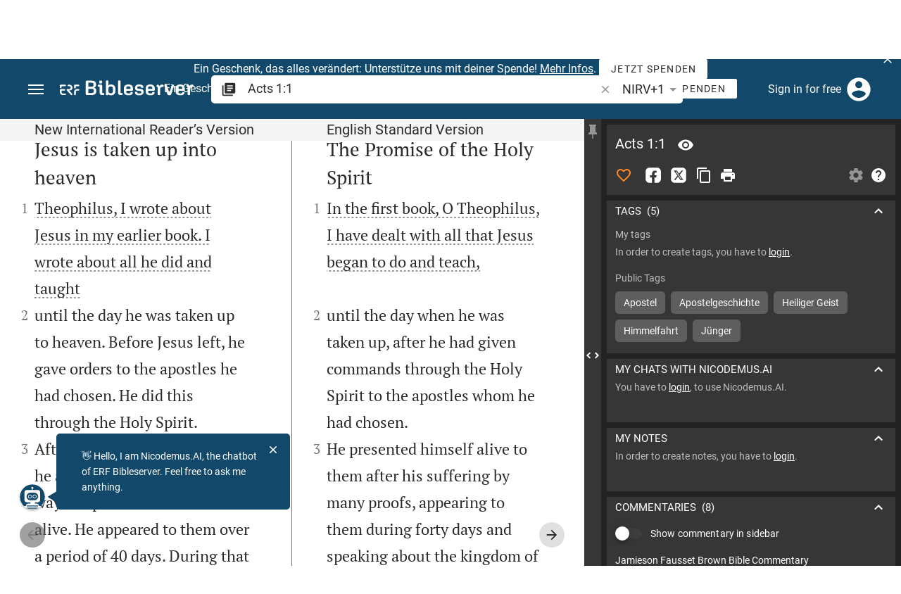

--- FILE ---
content_type: text/html; charset=UTF-8
request_url: https://www.bibleserver.com/NIRV.ESV/Acts1:1
body_size: 80425
content:
<!DOCTYPE html>
<html lang="en" dir="ltr">
<head>
                <script id="Cookiebot" data-culture="en"
                src="https://consent.cookiebot.eu/uc.js" data-cbid="c1e13704-fc36-4b3d-ae3c-16bf67a61d98"
                type="text/javascript"></script>
    
        <script>/* <![CDATA[ */
        top != self && top.location.replace(self.location.href);/* ]]> */</script>

        <script>/* <![CDATA[ */
        window.hasLocalStorageAccess = !1;
        try {
            window.localStorage, window.hasLocalStorageAccess = !0
        } catch (a) {
        }/* ]]> */</script>

        <script>/* <![CDATA[ */
        !function (m) {
            if (!m) return;
            const e = window.matchMedia("(prefers-color-scheme: dark)").matches,
                t = localStorage.getItem("vueuse-color-scheme");
            let o;
            (o = "string" == typeof t && "auto" !== t ? "dark" === t : e) && document.documentElement.classList.add("dark")
        }(window.hasLocalStorageAccess);/* ]]> */</script>

        <script>/* <![CDATA[ */
        !function () {
            var e = document.createElement("script");
            if (!("noModule" in e) && "onbeforeload" in e) {
                var t = !1;
                document.addEventListener("beforeload", function (n) {
                    if (n.target === e) t = !0; else if (!n.target.hasAttribute("nomodule") || !t) return;
                    n.preventDefault()
                }, !0), e.type = "module", e.src = ".", document.head.appendChild(e), e.remove()
            }
        }();/* ]]> */</script>

        <meta charset="UTF-8">
    <meta name="viewport"
          content="width=device-width,height=device-height,initial-scale=1,maximum-scale=5,minimal-ui,viewport-fit=cover">
    <meta name="robots" content="noarchive,noodp,noydir">
    <script type="application/ld+json">
        {
            "@context": "https://schema.org",
            "@type": "WebSite",
            "name": "ERF Bibleserver",
            "url": "https://www.bibleserver.com/"
        }
    </script>
        <meta property="fb:admins" content="1240149597,100000969860132">
    <meta property="fb:app_id" content="128001383944491">

        <meta name="google-site-verification" content="FWY1yc3SBGxyPdop2qkZ0WHHMQOYlEOWfSocKkUTz84">

        <meta name="google-site-verification" content="HLvyU40M4nYBU2v-GhdGdUt3Yn648eyaja904DtUjWU">

        <meta property="fb:admins" content="1240149597,100000969860132">

        <link rel="apple-touch-icon" sizes="180x180" href="/apple-touch-icon.png?v=AejoFhEB">
    <link rel="icon" type="image/png" sizes="32x32" href="/favicon-32x32.png?v=AejoFhEB">
    <link rel="icon" type="image/png" sizes="16x16" href="/favicon-16x16.png?v=AejoFhEB">
    <link rel="manifest" href="/site.webmanifest?v=U006yRxI">
    <link rel="mask-icon" href="/safari-pinned-tab.svg?v=AejoFhEB" color="#12496a">
    <link rel="shortcut icon" href="/favicon.ico?v=AejoFhEB">
    <meta name="apple-mobile-web-app-title" content="ERF Bibleserver">
    <meta name="application-name" content="ERF Bibleserver">
    <meta name="msapplication-TileColor" content="#12496a">
    <meta name="theme-color" content="#12496a">

        
                    <base target="_blank" href="https://www.bibleserver.com">
<title>Acts 1:1 | New International Reader’s Version :: ERF Bibleserver</title>
<style id="vuetify-theme-stylesheet">:root {
      --v-theme-background: 255,255,255;
      --v-theme-background-overlay-multiplier: 1;
      --v-theme-surface: 255,255,255;
      --v-theme-surface-overlay-multiplier: 1;
      --v-theme-surface-bright: 255,255,255;
      --v-theme-surface-bright-overlay-multiplier: 1;
      --v-theme-surface-light: 238,238,238;
      --v-theme-surface-light-overlay-multiplier: 1;
      --v-theme-surface-variant: 66,66,66;
      --v-theme-surface-variant-overlay-multiplier: 2;
      --v-theme-on-surface-variant: 238,238,238;
      --v-theme-primary: 253,138,36;
      --v-theme-primary-overlay-multiplier: 1;
      --v-theme-primary-darken-1: 55,0,179;
      --v-theme-primary-darken-1-overlay-multiplier: 2;
      --v-theme-secondary: 149,149,149;
      --v-theme-secondary-overlay-multiplier: 1;
      --v-theme-secondary-darken-1: 1,135,134;
      --v-theme-secondary-darken-1-overlay-multiplier: 1;
      --v-theme-error: 240,81,75;
      --v-theme-error-overlay-multiplier: 1;
      --v-theme-info: 33,150,243;
      --v-theme-info-overlay-multiplier: 1;
      --v-theme-success: 76,175,80;
      --v-theme-success-overlay-multiplier: 1;
      --v-theme-warning: 251,140,0;
      --v-theme-warning-overlay-multiplier: 1;
      --v-theme-accent: 253,138,36;
      --v-theme-accent-overlay-multiplier: 1;
      --v-theme-on-background: 0,0,0;
      --v-theme-on-surface: 0,0,0;
      --v-theme-on-surface-bright: 0,0,0;
      --v-theme-on-surface-light: 0,0,0;
      --v-theme-on-primary: 255,255,255;
      --v-theme-on-primary-darken-1: 255,255,255;
      --v-theme-on-secondary: 255,255,255;
      --v-theme-on-secondary-darken-1: 255,255,255;
      --v-theme-on-error: 255,255,255;
      --v-theme-on-info: 255,255,255;
      --v-theme-on-success: 255,255,255;
      --v-theme-on-warning: 255,255,255;
      --v-theme-on-accent: 255,255,255;
      --v-border-color: 0, 0, 0;
      --v-border-opacity: 0.12;
      --v-high-emphasis-opacity: 0.87;
      --v-medium-emphasis-opacity: 0.6;
      --v-disabled-opacity: 0.38;
      --v-idle-opacity: 0.04;
      --v-hover-opacity: 0.04;
      --v-focus-opacity: 0.12;
      --v-selected-opacity: 0.08;
      --v-activated-opacity: 0.12;
      --v-pressed-opacity: 0.12;
      --v-dragged-opacity: 0.08;
      --v-theme-kbd: 238, 238, 238;
      --v-theme-on-kbd: 0, 0, 0;
      --v-theme-code: 245, 245, 245;
      --v-theme-on-code: 0, 0, 0;
    }
    .v-theme--light {
      color-scheme: normal;
      --v-theme-background: 255,255,255;
      --v-theme-background-overlay-multiplier: 1;
      --v-theme-surface: 255,255,255;
      --v-theme-surface-overlay-multiplier: 1;
      --v-theme-surface-bright: 255,255,255;
      --v-theme-surface-bright-overlay-multiplier: 1;
      --v-theme-surface-light: 238,238,238;
      --v-theme-surface-light-overlay-multiplier: 1;
      --v-theme-surface-variant: 66,66,66;
      --v-theme-surface-variant-overlay-multiplier: 2;
      --v-theme-on-surface-variant: 238,238,238;
      --v-theme-primary: 253,138,36;
      --v-theme-primary-overlay-multiplier: 1;
      --v-theme-primary-darken-1: 55,0,179;
      --v-theme-primary-darken-1-overlay-multiplier: 2;
      --v-theme-secondary: 149,149,149;
      --v-theme-secondary-overlay-multiplier: 1;
      --v-theme-secondary-darken-1: 1,135,134;
      --v-theme-secondary-darken-1-overlay-multiplier: 1;
      --v-theme-error: 240,81,75;
      --v-theme-error-overlay-multiplier: 1;
      --v-theme-info: 33,150,243;
      --v-theme-info-overlay-multiplier: 1;
      --v-theme-success: 76,175,80;
      --v-theme-success-overlay-multiplier: 1;
      --v-theme-warning: 251,140,0;
      --v-theme-warning-overlay-multiplier: 1;
      --v-theme-accent: 253,138,36;
      --v-theme-accent-overlay-multiplier: 1;
      --v-theme-on-background: 0,0,0;
      --v-theme-on-surface: 0,0,0;
      --v-theme-on-surface-bright: 0,0,0;
      --v-theme-on-surface-light: 0,0,0;
      --v-theme-on-primary: 255,255,255;
      --v-theme-on-primary-darken-1: 255,255,255;
      --v-theme-on-secondary: 255,255,255;
      --v-theme-on-secondary-darken-1: 255,255,255;
      --v-theme-on-error: 255,255,255;
      --v-theme-on-info: 255,255,255;
      --v-theme-on-success: 255,255,255;
      --v-theme-on-warning: 255,255,255;
      --v-theme-on-accent: 255,255,255;
      --v-border-color: 0, 0, 0;
      --v-border-opacity: 0.12;
      --v-high-emphasis-opacity: 0.87;
      --v-medium-emphasis-opacity: 0.6;
      --v-disabled-opacity: 0.38;
      --v-idle-opacity: 0.04;
      --v-hover-opacity: 0.04;
      --v-focus-opacity: 0.12;
      --v-selected-opacity: 0.08;
      --v-activated-opacity: 0.12;
      --v-pressed-opacity: 0.12;
      --v-dragged-opacity: 0.08;
      --v-theme-kbd: 238, 238, 238;
      --v-theme-on-kbd: 0, 0, 0;
      --v-theme-code: 245, 245, 245;
      --v-theme-on-code: 0, 0, 0;
    }
    .v-theme--dark {
      color-scheme: dark;
      --v-theme-background: 34,34,34;
      --v-theme-background-overlay-multiplier: 1;
      --v-theme-surface: 85,85,85;
      --v-theme-surface-overlay-multiplier: 1;
      --v-theme-surface-bright: 204,191,214;
      --v-theme-surface-bright-overlay-multiplier: 2;
      --v-theme-surface-light: 66,66,66;
      --v-theme-surface-light-overlay-multiplier: 1;
      --v-theme-surface-variant: 200,200,200;
      --v-theme-surface-variant-overlay-multiplier: 2;
      --v-theme-on-surface-variant: 0,0,0;
      --v-theme-primary: 253,138,36;
      --v-theme-primary-overlay-multiplier: 2;
      --v-theme-primary-darken-1: 55,0,179;
      --v-theme-primary-darken-1-overlay-multiplier: 1;
      --v-theme-secondary: 149,149,149;
      --v-theme-secondary-overlay-multiplier: 2;
      --v-theme-secondary-darken-1: 1,135,134;
      --v-theme-secondary-darken-1-overlay-multiplier: 2;
      --v-theme-error: 240,81,75;
      --v-theme-error-overlay-multiplier: 2;
      --v-theme-info: 33,150,243;
      --v-theme-info-overlay-multiplier: 2;
      --v-theme-success: 76,175,80;
      --v-theme-success-overlay-multiplier: 2;
      --v-theme-warning: 251,140,0;
      --v-theme-warning-overlay-multiplier: 2;
      --v-theme-accent: 253,138,36;
      --v-theme-accent-overlay-multiplier: 2;
      --v-theme-on-background: 255,255,255;
      --v-theme-on-surface: 255,255,255;
      --v-theme-on-surface-bright: 0,0,0;
      --v-theme-on-surface-light: 255,255,255;
      --v-theme-on-primary: 255,255,255;
      --v-theme-on-primary-darken-1: 255,255,255;
      --v-theme-on-secondary: 255,255,255;
      --v-theme-on-secondary-darken-1: 255,255,255;
      --v-theme-on-error: 255,255,255;
      --v-theme-on-info: 255,255,255;
      --v-theme-on-success: 255,255,255;
      --v-theme-on-warning: 255,255,255;
      --v-theme-on-accent: 255,255,255;
      --v-border-color: 255, 255, 255;
      --v-border-opacity: 0.12;
      --v-high-emphasis-opacity: 1;
      --v-medium-emphasis-opacity: 0.7;
      --v-disabled-opacity: 0.5;
      --v-idle-opacity: 0.1;
      --v-hover-opacity: 0.04;
      --v-focus-opacity: 0.12;
      --v-selected-opacity: 0.08;
      --v-activated-opacity: 0.12;
      --v-pressed-opacity: 0.16;
      --v-dragged-opacity: 0.08;
      --v-theme-kbd: 66, 66, 66;
      --v-theme-on-kbd: 255, 255, 255;
      --v-theme-code: 52, 52, 52;
      --v-theme-on-code: 204, 204, 204;
    }
    .bg-background {
      --v-theme-overlay-multiplier: var(--v-theme-background-overlay-multiplier);
      background-color: rgb(var(--v-theme-background)) !important;
      color: rgb(var(--v-theme-on-background)) !important;
    }
    .bg-surface {
      --v-theme-overlay-multiplier: var(--v-theme-surface-overlay-multiplier);
      background-color: rgb(var(--v-theme-surface)) !important;
      color: rgb(var(--v-theme-on-surface)) !important;
    }
    .bg-surface-bright {
      --v-theme-overlay-multiplier: var(--v-theme-surface-bright-overlay-multiplier);
      background-color: rgb(var(--v-theme-surface-bright)) !important;
      color: rgb(var(--v-theme-on-surface-bright)) !important;
    }
    .bg-surface-light {
      --v-theme-overlay-multiplier: var(--v-theme-surface-light-overlay-multiplier);
      background-color: rgb(var(--v-theme-surface-light)) !important;
      color: rgb(var(--v-theme-on-surface-light)) !important;
    }
    .bg-surface-variant {
      --v-theme-overlay-multiplier: var(--v-theme-surface-variant-overlay-multiplier);
      background-color: rgb(var(--v-theme-surface-variant)) !important;
      color: rgb(var(--v-theme-on-surface-variant)) !important;
    }
    .bg-primary {
      --v-theme-overlay-multiplier: var(--v-theme-primary-overlay-multiplier);
      background-color: rgb(var(--v-theme-primary)) !important;
      color: rgb(var(--v-theme-on-primary)) !important;
    }
    .bg-primary-darken-1 {
      --v-theme-overlay-multiplier: var(--v-theme-primary-darken-1-overlay-multiplier);
      background-color: rgb(var(--v-theme-primary-darken-1)) !important;
      color: rgb(var(--v-theme-on-primary-darken-1)) !important;
    }
    .bg-secondary {
      --v-theme-overlay-multiplier: var(--v-theme-secondary-overlay-multiplier);
      background-color: rgb(var(--v-theme-secondary)) !important;
      color: rgb(var(--v-theme-on-secondary)) !important;
    }
    .bg-secondary-darken-1 {
      --v-theme-overlay-multiplier: var(--v-theme-secondary-darken-1-overlay-multiplier);
      background-color: rgb(var(--v-theme-secondary-darken-1)) !important;
      color: rgb(var(--v-theme-on-secondary-darken-1)) !important;
    }
    .bg-error {
      --v-theme-overlay-multiplier: var(--v-theme-error-overlay-multiplier);
      background-color: rgb(var(--v-theme-error)) !important;
      color: rgb(var(--v-theme-on-error)) !important;
    }
    .bg-info {
      --v-theme-overlay-multiplier: var(--v-theme-info-overlay-multiplier);
      background-color: rgb(var(--v-theme-info)) !important;
      color: rgb(var(--v-theme-on-info)) !important;
    }
    .bg-success {
      --v-theme-overlay-multiplier: var(--v-theme-success-overlay-multiplier);
      background-color: rgb(var(--v-theme-success)) !important;
      color: rgb(var(--v-theme-on-success)) !important;
    }
    .bg-warning {
      --v-theme-overlay-multiplier: var(--v-theme-warning-overlay-multiplier);
      background-color: rgb(var(--v-theme-warning)) !important;
      color: rgb(var(--v-theme-on-warning)) !important;
    }
    .bg-accent {
      --v-theme-overlay-multiplier: var(--v-theme-accent-overlay-multiplier);
      background-color: rgb(var(--v-theme-accent)) !important;
      color: rgb(var(--v-theme-on-accent)) !important;
    }
    .text-background {
      color: rgb(var(--v-theme-background)) !important;
    }
    .border-background {
      --v-border-color: var(--v-theme-background);
    }
    .text-surface {
      color: rgb(var(--v-theme-surface)) !important;
    }
    .border-surface {
      --v-border-color: var(--v-theme-surface);
    }
    .text-surface-bright {
      color: rgb(var(--v-theme-surface-bright)) !important;
    }
    .border-surface-bright {
      --v-border-color: var(--v-theme-surface-bright);
    }
    .text-surface-light {
      color: rgb(var(--v-theme-surface-light)) !important;
    }
    .border-surface-light {
      --v-border-color: var(--v-theme-surface-light);
    }
    .text-surface-variant {
      color: rgb(var(--v-theme-surface-variant)) !important;
    }
    .border-surface-variant {
      --v-border-color: var(--v-theme-surface-variant);
    }
    .on-surface-variant {
      color: rgb(var(--v-theme-on-surface-variant)) !important;
    }
    .text-primary {
      color: rgb(var(--v-theme-primary)) !important;
    }
    .border-primary {
      --v-border-color: var(--v-theme-primary);
    }
    .text-primary-darken-1 {
      color: rgb(var(--v-theme-primary-darken-1)) !important;
    }
    .border-primary-darken-1 {
      --v-border-color: var(--v-theme-primary-darken-1);
    }
    .text-secondary {
      color: rgb(var(--v-theme-secondary)) !important;
    }
    .border-secondary {
      --v-border-color: var(--v-theme-secondary);
    }
    .text-secondary-darken-1 {
      color: rgb(var(--v-theme-secondary-darken-1)) !important;
    }
    .border-secondary-darken-1 {
      --v-border-color: var(--v-theme-secondary-darken-1);
    }
    .text-error {
      color: rgb(var(--v-theme-error)) !important;
    }
    .border-error {
      --v-border-color: var(--v-theme-error);
    }
    .text-info {
      color: rgb(var(--v-theme-info)) !important;
    }
    .border-info {
      --v-border-color: var(--v-theme-info);
    }
    .text-success {
      color: rgb(var(--v-theme-success)) !important;
    }
    .border-success {
      --v-border-color: var(--v-theme-success);
    }
    .text-warning {
      color: rgb(var(--v-theme-warning)) !important;
    }
    .border-warning {
      --v-border-color: var(--v-theme-warning);
    }
    .text-accent {
      color: rgb(var(--v-theme-accent)) !important;
    }
    .border-accent {
      --v-border-color: var(--v-theme-accent);
    }
    .on-background {
      color: rgb(var(--v-theme-on-background)) !important;
    }
    .on-surface {
      color: rgb(var(--v-theme-on-surface)) !important;
    }
    .on-surface-bright {
      color: rgb(var(--v-theme-on-surface-bright)) !important;
    }
    .on-surface-light {
      color: rgb(var(--v-theme-on-surface-light)) !important;
    }
    .on-primary {
      color: rgb(var(--v-theme-on-primary)) !important;
    }
    .on-primary-darken-1 {
      color: rgb(var(--v-theme-on-primary-darken-1)) !important;
    }
    .on-secondary {
      color: rgb(var(--v-theme-on-secondary)) !important;
    }
    .on-secondary-darken-1 {
      color: rgb(var(--v-theme-on-secondary-darken-1)) !important;
    }
    .on-error {
      color: rgb(var(--v-theme-on-error)) !important;
    }
    .on-info {
      color: rgb(var(--v-theme-on-info)) !important;
    }
    .on-success {
      color: rgb(var(--v-theme-on-success)) !important;
    }
    .on-warning {
      color: rgb(var(--v-theme-on-warning)) !important;
    }
    .on-accent {
      color: rgb(var(--v-theme-on-accent)) !important;
    }
</style>
<meta name="description" content="Theophilus, I wrote about Jesus in my earlier book. I wrote about all he did and taught  (Ac 1:1; NIRV)">
<meta property="og:type" content="website">
<meta property="og:url" content="https://www.bibleserver.com/NIRV.ESV/Acts1">
<meta property="og:title" content="Acts 1:1 | New International Reader’s Version :: ERF Bibleserver">
<meta property="og:description" content="Theophilus, I wrote about Jesus in my earlier book. I wrote about all he did and taught  (Ac 1:1; NIRV)">
<meta property="og:locale" content="en">
<meta property="og:image" content="https://www.bibleserver.com/build/en-1-1O6QLkJK.png">
<meta property="og:image:width" content="1200">
<meta property="og:image:height" content="630">
<meta name="twitter:card" content="summary_large_image">
<meta name="twitter:image" content="https://www.bibleserver.com/build/en-1-1O6QLkJK.png">
<link rel="canonical" href="https://www.bibleserver.com/NIRV.ESV/Acts1">
<link rel="search" type="application/opensearchdescription+xml" title="ERF Bibleserver (ESV)" href="https://www.bibleserver.com/opensearch/esv.xml">
<link rel="search" type="application/opensearchdescription+xml" title="ERF Bibleserver (NIV)" href="https://www.bibleserver.com/opensearch/niv.xml">
<link rel="search" type="application/opensearchdescription+xml" title="ERF Bibleserver (NIRV)" href="https://www.bibleserver.com/opensearch/nirv.xml">
<link rel="search" type="application/opensearchdescription+xml" title="ERF Bibleserver (KJV)" href="https://www.bibleserver.com/opensearch/kjv.xml">
<link rel="amphtml" href="https://www.bibleserver.com/amp/NIRV.ESV/Acts1" data-hid="amphtml">
<link rel="prev" href="https://www.bibleserver.com" title="Prev Chapter">
        
    
    <link crossorigin rel="stylesheet" href="/build/app-gC5txgj7.css"><link crossorigin rel="modulepreload" href="/build/_commonjsHelpers-CjH-eqDh.js">
    <link crossorigin rel="stylesheet" href="/build/nprogress-CMAxEQ_i.css">

    
                <link rel="preload" href="/build/TextView-BmwLx1jh.js" as="script"> <link rel="preload" href="/build/TextView-CceqFBL3.css" as="style"><link rel="stylesheet" href="/build/TextView-CceqFBL3.css"> <link rel="preload" href="/build/rtl-CMFrHFri.css" as="style"><link rel="stylesheet" href="/build/rtl-CMFrHFri.css"> <link rel="preload" href="/build/VGrid-zkdtjCft.css" as="style"><link rel="stylesheet" href="/build/VGrid-zkdtjCft.css"> <link rel="preload" href="/build/Verse-NEeshJRy.js" as="script"> <link rel="preload" href="/build/useSpaceScroll-DDdOrKpe.js" as="script"> <link rel="preload" href="/build/useSpaceScroll-CvTq6kTF.css" as="style"><link rel="stylesheet" href="/build/useSpaceScroll-CvTq6kTF.css"> <link rel="preload" href="/build/LikeButton-CYF_ZHGH.js" as="script"> <link rel="preload" href="/build/LikeButton-x61dfTgL.css" as="style"><link rel="stylesheet" href="/build/LikeButton-x61dfTgL.css">

    
        
</head>
<body>

    <style>body:has(#banner-wrapper){--banner-height:40px}@media (width <= 800px){body:has(#banner-wrapper){--banner-height:82px}}#banner{position:fixed;top:0;right:0;left:0;z-index:9991;height:var(--banner-height);padding:0 6px;background:#363636;transition:transform 300ms ease-out}@media (width <= 800px){#banner{display:flex;align-items:center;height:var(--banner-height);padding-right:32px}}#banner > .banner-text{display:flex;align-items:center;justify-content:center;margin:0;overflow:hidden;color:#fff;line-height:var(--banner-height);white-space:nowrap;text-align:center;text-overflow:ellipsis}@media (width <= 800px){#banner > .banner-text{max-height:var(--banner-height);padding:0;line-height:20px;white-space:normal}}#banner > .banner-text a{color:#fd8a24;text-decoration:none;cursor:pointer}#banner > .banner-text a:focus{outline:none}#banner > .banner-text p{margin:0;padding:0}@media (width >= 1201px){#banner > .banner-text .notification--mobile{display:none}#banner > .banner-text .notification--desktop{display:block}}@media (width <= 1200px){#banner > .banner-text .notification--mobile{display:block}#banner > .banner-text .notification--desktop{display:none}}#banner .icon{display:inline-block;width:20px;height:20px;margin:0 4px 0 0;color:#fff;vertical-align:text-bottom}#banner.donation{background:#f0514b}#banner.donation .banner-text{line-height:var(--banner-height)}@media (width <= 800px){#banner.donation .banner-text{line-height:21px}}#banner.donation .banner-text a{color:#fff;text-decoration:underline}#banner.slideOut{transform:translateY(calc(-1 * var(--banner-height)))}#banner .icon-close{position:absolute;top:50%;right:5px;transform:translateY(-50%);cursor:pointer}#banner .icon-close svg{color:#fff}#banner button:focus,#banner a:focus{outline:-webkit-focus-ring-color auto 1px}</style>
<div
        id="banner-wrapper"
        class="hidden-print-only"
        aria-live="polite"
        data-ignore-in-screenshot
>
    <div id="banner" class="donation">
        <div class="banner-text">
                        <span
                    id="banner-text"
                    data-id="83"
                    data-dismiss="1"            >
                <p class="notification--mobile">Ein Geschenk, das alles verändert: Unterstütze uns mit deiner Spende! <a href="https://blog.bibleserver.com/ein-geschenk-das-alles-veraendert/">Mehr Infos</a>. <a class="v-btn v-btn--density-default v-btn--size-default" href="https://spenden.erf.de/b/fZe4hc9jIezx3XW14g" target="_blank" style="text-decoration: none;color: #2b2b2b!important;background: #fff!important;height: 28px;vertical-align: baseline;"><span class="v-btn__content">Jetzt spenden</span></a></p>
<p class="notification--desktop">Ein Geschenk, das alles verändert: Unterstütze ERF Bibleserver mit deiner Spende! <a href="https://blog.bibleserver.com/ein-geschenk-das-alles-veraendert/">Mehr Infos</a>. <a class="v-btn v-btn--density-default v-btn--size-default" href="https://spenden.erf.de/b/fZe4hc9jIezx3XW14g" target="_blank" style="text-decoration: none;color: #2b2b2b!important;background: #fff!important;height: 28px;vertical-align: baseline;"><span class="v-btn__content">Jetzt spenden</span></a></p>
            </span>
        </div>
                    <div
                    title="Ausblenden"
                    class="icon icon-close"
                    role="button"
                    id="banner-close"
            >
                <svg xmlns="http://www.w3.org/2000/svg" viewBox="0 0 24 24" style="fill: currentcolor;">
                    <path d="M19,6.41L17.59,5L12,10.59L6.41,5L5,6.41L10.59,12L5,17.59L6.41,19L12,13.41L17.59,19L19,17.59L13.41,12L19,6.41Z"></path>
                </svg>
            </div>
            </div>
    <script>
        const bannerText = document.getElementById('banner-text');

        bannerText.addEventListener('click', async (e) => {
            window?.notification?.handleRoutableLink(e)
        })

                const banner = document.getElementById('banner-wrapper');
        const bannerCloseBtn = document.getElementById('banner-close');

        bannerCloseBtn.addEventListener('click', dismiss)

        async function dismiss() {
            banner.classList.add('slideOut');
            await waitForAnimation(banner)
            await window?.notification?.dismiss({id: bannerText.dataset.id, dismiss: bannerText.dataset.dismiss})
            banner.remove()
        }

        function waitForAnimation(elem) {
            return Promise.allSettled(
                elem.getAnimations().map((animation) => animation.finished)
            )
        }
            </script>
</div>

    <div id="app" dir="ltr" class="bs-app" style="--vh:1vh;--vvh:1vh;--cch:0px;--v2521905d:350px;"><div class="v-application v-theme--light v-layout v-layout--full-height v-locale--is-ltr" style="" id="inspire"><div class="v-application__wrap"><!--[--><!----><!----><div style="display:contents;"><!--[--><noscript><div id="snackbar__wrapper--noscript" aria-live="polite" class="hidden-print-only" style="bottom:0;"><div class="v-snack v-snack--active v-snack--bottom v-snack--right" style="z-index:10200;"><div class="v-snack__wrapper error"><div class="v-snack__content">Please activate JavaScript to use the website.</div></div></div></div></noscript><!--]--></div><div style="display:contents;"><!--[--><div id="snackbar__wrapper--classic" aria-live="polite" class="hidden-print-only" style="bottom:0;display:none;"><div class="v-snack v-snack--active v-snack--bottom v-snack--right" style="z-index:10200;"><div class="v-snack__wrapper bg-error"><div class="v-snack__content">Your browser is out of date. If ERF Bibleserver is very slow, please update your browser.</div></div></div></div><!--]--></div><nav class="bs-nav hidden-print-only"><div id="help-tour-text-1" class="bs-nav__menu-btn" title="Open menu" aria-label="Open menu" role="button" tabindex="0"><div class="bs-nav__menu-btn--hover"></div><div class="bs-nav__menu-btn--notification" style="display:none;"></div><span class="bs-nav__menu-btn--line bs-nav__menu-btn--line--1"></span><span class="bs-nav__menu-btn--line bs-nav__menu-btn--line--2"></span><span class="bs-nav__menu-btn--line bs-nav__menu-btn--line--3"></span></div><svg xmlns="http://www.w3.org/2000/svg" fill="currentColor" width="0" height="0"><defs><g id="logo"><g><path d="M40.9,30c2.1-2.5,2.1-6.2,2.1-6.2c-0.1-5.5-4.6-10-10.2-10l-3.8,0c0,0,0,0,0,0s0,0,0,0c-1.4,0-2.6,1.2-2.6,2.6
			c0,1.4,1.2,2.6,2.6,2.6c0,0,0,0,0,0s0,0,0,0h2c3.9,0,5.8,1.5,5.9,4.8c-0.1,3.3-2,4.8-6,4.8h-5.2c-0.4,0-0.8,0-1.2,0.2
			c-0.8,0.2-1.6,0.8-1.6,2v0.2c0,0.7,0.3,1.3,1,2.1c0,0,11.8,13.4,13.4,15.1c0.5,0.7,1.3,1.1,2.3,1.1c1.6,0,2.9-1.3,2.9-2.9
			c0-0.8-0.3-1.5-0.8-2l0,0L33,34.6c-0.5-0.6-1.6-1.4-1.6-1.4l3.1-0.2C34.5,33.1,38.4,33,40.9,30z"></path><path d="M51.2,26.6c1.7,0,3-1.3,3-3V19h9.4c1.4,0,2.6-1.2,2.6-2.6c0-1.4-1.2-2.6-2.6-2.6H50.8c-1.4,0-2.6,1.2-2.6,2.6v7.2
			C48.2,25.2,49.5,26.6,51.2,26.6z"></path><path d="M18.1,13.8H2.6C1.2,13.8,0,15,0,16.4v5.9c0,1.7,1.3,3,3,3s3-1.3,3-3V19h12.1c1.4,0,2.6-1.2,2.6-2.6
			C20.7,15,19.5,13.8,18.1,13.8z"></path><path d="M63.6,28.6h-5.2c-5.6,0-10.2,4.6-10.2,10.2v7.5v0c0,1.7,1.3,3,3,3c1.7,0,3-1.3,3-3h0v-7.9c0-2.6,2.1-4.6,4.7-4.6l4.8,0
			c1.4,0,2.6-1.2,2.6-2.6C66.2,29.8,65.1,28.6,63.6,28.6z"></path><path d="M18.1,43.8C18.1,43.8,18.1,43.8,18.1,43.8h-7.4c-2.6,0-4.7-2.1-4.7-4.6v-5.3h9.5c1.4,0,2.6-1.2,2.6-2.6
			c0-1.4-1.2-2.6-2.6-2.6H3c-1.7,0-3,1.3-3,3v7.2C0,44.4,4.6,49,10.2,49h7.9c1.4,0,2.6-1.2,2.6-2.6C20.7,45,19.5,43.8,18.1,43.8z"></path><path d="M449.2,13.5h-0.8c-3.5,0-6.2,1.7-8,4.8l-4-4c-1.3-1.3-3-1.5-4.3-0.1l-1.4,1.4c-1.3,1.3-1.2,3,0.1,4.3l3.1,3.2v23.5
			c0,1.5,1,2.4,2.5,2.4h3.5c1.5,0,2.5-1,2.5-2.4V28.8c0-4.9,2.3-7.3,6.9-7.3h1c2.4,0,3.9-1.3,3.9-3.5v-0.7
			C454.1,14.8,452.4,13.5,449.2,13.5z"></path><path d="M210.9,42.1h-2.8c-1.5,0-2.1-0.6-2.1-2.4v-37c0-2.1-1.3-3.4-3.4-3.4h-1.5c-2.1,0-3.4,1.3-3.4,3.4v37.5
			c0,6.2,2.3,8.8,9.8,8.8h3.4c1.3,0,2-0.8,2-2.1V44C212.8,42.8,212.1,42.1,210.9,42.1z"></path><path d="M306.9,13c-10.1,0-15.6,4.9-15.6,13.9v9.3c0,8.9,5.5,13.5,16.2,13.5c9.5,0,14.3-3.3,14.3-9.8v-0.3c0-0.7-0.4-1.1-1.1-1.1
			h-5.7c-0.8,0-1.1,0.3-1.1,1.1v0.2c0,2.4-2.1,3.6-6.2,3.6c-5.5,0-7.9-1.9-7.9-6.3v-2.7h19.7c2,0,2.9-1,2.9-2.9v-5
			C322.2,17.6,317,13,306.9,13z M314.2,28.1h-14.6v-2.6c0-4.1,2.5-6.3,7.2-6.3s7.4,2.2,7.4,6.3V28.1z"></path><path d="M174,13c-3.9,0-6.9,1-9,3.1V2.7c0-2.1-1.3-3.4-3.4-3.4H160c-2.1,0-3.4,1.3-3.4,3.4v43.2c0,2.2,1.5,3.8,3.6,3.8h0.3
			c2.2,0,3.6-1.5,3.6-3.7c2.2,2.5,5.5,3.8,9.7,3.8c9,0,14.9-5.7,14.9-14.6v-7.5C188.8,18.8,182.9,13,174,13z M180.3,35.9
			c0,4.6-2.7,7.2-7.6,7.2s-7.6-2.6-7.6-7.2v-9c0-4.6,2.7-7.2,7.6-7.2s7.6,2.6,7.6,7.2V35.9z"></path><path d="M137.3,9.4h2.9c2.2,0,3.5-1.3,3.5-3.5V3.3c0-2.2-1.3-3.5-3.5-3.5h-2.9c-2.2,0-3.5,1.3-3.5,3.5v2.7
			C133.8,8.2,135.1,9.4,137.3,9.4z"></path><path d="M275.3,28.3l-9-1.1c-2.2-0.3-3.3-1.1-3.3-3.2v-0.7c0-2.7,2-4,6.6-4c4.5,0,6.5,1.2,6.5,3.7v0.3c0,0.8,0.5,1.2,1.3,1.2h5
			c0.8,0,1.3-0.6,1.3-1.4v-0.3c0-6.5-4.8-9.8-14.1-9.8c-9.2,0-14.4,4.1-14.4,11.2v0.6c0,5.8,2.7,8.7,9.3,9.5l9,1.1
			c2.2,0.3,3.1,1.1,3.1,3.2v0.8c0,2.7-2.3,4.1-6.8,4.1c-4.9,0-7.1-1.2-7.1-3.8v-0.4c0-0.8-0.4-1.2-1.2-1.2h-5
			c-0.8,0-1.4,0.5-1.4,1.3v0.5c0,6.6,4.9,9.9,14.7,9.9c9.2,0,14.6-4.1,14.6-11.2v-0.8C284.4,32.1,281.8,29.2,275.3,28.3z"></path><path d="M232.8,13c-10.1,0-15.6,4.9-15.6,13.9v9.3c0,8.9,5.5,13.5,16.2,13.5c9.5,0,14.3-3.3,14.3-9.8v-0.3c0-0.7-0.4-1.1-1.1-1.1
			h-5.7c-0.8,0-1.1,0.3-1.1,1.1v0.2c0,2.4-2.1,3.6-6.2,3.6c-5.5,0-7.9-1.9-7.9-6.3v-2.7h19.7c2,0,2.9-1,2.9-2.9v-5
			C248.2,17.6,242.9,13,232.8,13z M240.1,28.1h-14.6v-2.6c0-4.1,2.5-6.3,7.2-6.3s7.4,2.2,7.4,6.3V28.1z"></path><path d="M347.5,13.5h-0.8c-3.5,0-6.2,1.7-8,4.8l-4-4c-1.3-1.3-3-1.5-4.3-0.1l-1.4,1.4c-1.3,1.3-1.2,3,0.1,4.3l3.1,3.2v23.5
			c0,1.5,1,2.4,2.5,2.4h3.5c1.5,0,2.5-1,2.5-2.4V28.8c0-4.9,2.3-7.3,6.9-7.3h1c2.4,0,3.9-1.3,3.9-3.5v-0.7
			C352.4,14.8,350.7,13.5,347.5,13.5z"></path><path d="M148.6,42.1h-2.8c-1.5,0-2.1-0.6-2.1-2.4v-23c0-2.1-1-2.9-2.9-2.9H131c-1.1,0-1.9,0.7-1.9,1.8v3.2c0,1.1,0.8,1.8,1.9,1.8
			h4.3v19.6c0,6.2,2.3,8.8,9.8,8.8h3.4c1.3,0,2-0.8,2-2.1V44C150.4,42.8,149.7,42.1,148.6,42.1z"></path><path d="M385.8,13.8H383c-1.6,0-2.4,0.6-3.1,2.8l-8.1,25.1l-8.1-25.1c-0.7-2.2-1.5-2.8-3.1-2.8h-3.3c-1.5,0-2.3,0.8-2.3,2.1
			c0,0.5,0.1,1.1,0.4,1.7l9.7,28.3c0.8,2.4,1.8,3.4,4.3,3.4h4.3c2.6,0,3.5-0.9,4.3-3.4l9.7-28.3c0.2-0.6,0.4-1.2,0.4-1.7
			C388.1,14.6,387.3,13.8,385.8,13.8z"></path><path d="M116.8,23.9c4.1-1.8,6.2-5,6.2-9.5v-2C122.9,4,117.8,0,106.8,0h-15c-2.4,0-3.9,1.5-3.9,3.8v41.3c0,2.4,1.5,3.8,3.9,3.8
			h15.6c11,0,16.4-4.3,16.4-13v-2.2C123.8,29,121.4,25.6,116.8,23.9z M96.6,6.9h10.3c5.2,0,7.5,1.8,7.5,6v2c0,4.1-2.2,5.9-7.5,5.9
			H96.6V6.9z M115.2,35.9c0,4.3-2.4,6.2-7.7,6.2H96.6V27.6h10.9c5.3,0,7.7,1.9,7.7,6.2V35.9z"></path><path d="M408.6,13c-10.1,0-15.6,4.9-15.6,13.9v9.3c0,8.9,5.5,13.5,16.2,13.5c9.5,0,14.3-3.3,14.3-9.8v-0.3c0-0.7-0.4-1.1-1.1-1.1
			h-5.7c-0.8,0-1.1,0.3-1.1,1.1v0.2c0,2.4-2.1,3.6-6.2,3.6c-5.5,0-7.9-1.9-7.9-6.3v-2.7h19.7c2,0,2.9-1,2.9-2.9v-5
			C423.9,17.6,418.7,13,408.6,13z M415.9,28.1h-14.6v-2.6c0-4.1,2.5-6.3,7.2-6.3s7.4,2.2,7.4,6.3V28.1z"></path></g></g></defs></svg><a href="/" class="bs-nav__logo" title="bibleserver.com" aria-label="bibleserver.com" tabindex="0"><svg xmlns="http://www.w3.org/2000/svg" viewBox="0 0 454.1 49.8" fill="currentColor"><use xlink:href="#logo"></use></svg></a><div id="bs-nav__menu-wrapper" tabindex="-1" aria-hidden="true" class="bs-nav__menu-wrapper--closed bs-nav__menu-wrapper"><div class="bs-nav__menu-footer--closed bs-nav__menu bs-nav__menu-user"><div class="bs-nav__menu-user__scroll-header--closed bs-nav__menu-user__scroll-header"></div><div class="bs-nav__menu-user__user" id="help-text-tour-5-mobil"><div class="bs-nav__menu-user__user__text"><p>Login<br><span>... and use all features!</span></p></div><div class="bs-nav__menu-user__user__image-wrapper" tabindex="-1"><i class="v-icon notranslate v-theme--light v-icon--size-default bs-nav__menu-user__user__image-wrapper__image" style="" aria-hidden="true"><svg style="fill:currentColor;" class="v-icon__svg" xmlns="http://www.w3.org/2000/svg" viewbox="0 0 24 24"><path d="M12,19.2C9.5,19.2 7.29,17.92 6,16C6.03,14 10,12.9 12,12.9C14,12.9 17.97,14 18,16C16.71,17.92 14.5,19.2 12,19.2M12,5A3,3 0 0,1 15,8A3,3 0 0,1 12,11A3,3 0 0,1 9,8A3,3 0 0,1 12,5M12,2A10,10 0 0,0 2,12A10,10 0 0,0 12,22A10,10 0 0,0 22,12C22,6.47 17.5,2 12,2Z"></path></svg></i></div></div><div class="bs-nav__notification" tabindex="-1" style="display:none;"><p></p><div class="bs-nav__notification__button" tabindex="-1"><!----><!----><!----><i class="v-icon notranslate v-theme--light v-icon--size-large bs-nav__notification__button--icon bs-nav__notification__button--icon-close bs-nav__notification__button--icon-close--no-dismiss" style="" aria-hidden="true"><svg style="fill:currentColor;" class="v-icon__svg" xmlns="http://www.w3.org/2000/svg" viewbox="0 0 24 24"><path d="M19,6.41L17.59,5L12,10.59L6.41,5L5,6.41L10.59,12L5,17.59L6.41,19L12,13.41L17.59,19L19,17.59L13.41,12L19,6.41Z"></path></svg></i></div></div></div><div class="bs-nav__menu bs-nav__menu-main"><div class="stroke float-right" style="top:90%;right:3%;opacity:.2;"></div><div class="stroke xl float-right" style="top:80%;opacity:.2;"></div><div class="stroke xxl float-right" style="top:10%;right:-40%;opacity:.2;"></div><ul class="bs-nav__menu-main__list"><li><a aria-current="page" href="/NIRV.ESV/Acts1%3A1" class="router-link-active router-link-exact-active bs-nav__menu-main__list__link d-flex align-baseline" title="Read it: 1. Mose 3" tabindex="-1"><strong class="flex-shrink-0">Read it</strong><span class="text-truncate d-block">1. Mose 3</span></a></li><li><a href="/chats" class="bs-nav__menu-main__list__link" title="Nicodemus.AI" tabindex="-1"></a></li><li><a href="/notes" class="bs-nav__menu-main__list__link" title="Notes" tabindex="-1">Notes</a></li><li><a href="/tags" class="bs-nav__menu-main__list__link" title="Tags" tabindex="-1">Tags</a></li><li><a href="/likes" class="bs-nav__menu-main__list__link" title="Likes" tabindex="-1">Likes</a></li><li><a href="/history" class="bs-nav__menu-main__list__link" title="History" tabindex="-1">History</a></li><li><a href="/dictionaries" class="bs-nav__menu-main__list__link" title="Dictionaries" tabindex="-1">Dictionaries</a></li><li><a href="/reading-plans" class="bs-nav__menu-main__list__link" title="Reading plan" tabindex="-1">Reading plan</a></li><li><a href="/graphics" class="bs-nav__menu-main__list__link" title="Graphics" tabindex="-1">Graphics</a></li><li><a href="/videos" class="bs-nav__menu-main__list__link" title="Videos" tabindex="-1">Videos</a></li><li><a href="/topics" class="bs-nav__menu-main__list__link" title="Special occasions" tabindex="-1">Special occasions</a></li></ul></div><div class="bs-nav__menu-footer--closed bs-nav__menu bs-nav__menu-footer"><div class="stroke white float-right" style="top:-20%;right:10%;opacity:.07;"></div><div class="stroke white xxl float-left" style="top:75%;left:-35%;opacity:.07;"></div><ul class="bs-nav__menu-footer__list"><li><a href="https://www.bibleserver.com/donate" title="Donate" tabindex="-1" target="_blank" rel="noopener noreferrer" class="bs-nav__menu-footer__list__link">Donate</a></li><li><a href="https://blog.bibleserver.com" title="Blog" tabindex="-1" target="_blank" rel="noopener noreferrer" class="bs-nav__menu-footer__list__link">Blog</a></li><li><a href="/newsletter" class="bs-nav__menu-footer__list__link" title="Newsletter" tabindex="-1">Newsletter</a></li><li><a href="/partner" class="bs-nav__menu-footer__list__link" title="Partner" tabindex="-1">Partner</a></li><li><a href="/help" class="bs-nav__menu-footer__list__link" title="Help" tabindex="-1">Help</a></li><li><a href="/contact" class="bs-nav__menu-footer__list__link" title="Contact" tabindex="-1">Contact</a></li><li><button title="Report an error" tabindex="-1" class="bs-nav__menu-footer__list__link">Report an error</button></li><li><a href="/help/88" class="bs-nav__menu-footer__list__link" title="Alexa Skill" tabindex="-1">Alexa Skill</a></li><li><a href="/webmasters" class="bs-nav__menu-footer__list__link" title="For webmasters" tabindex="-1">For webmasters</a></li><li class="spacer"></li><li><a href="https://www.erf.de/download/pdf/Datenschutzerklaerung_ERF_Medien.pdf" title="Privacy policy" tabindex="-1" target="_blank" rel="noopener noreferrer" class="bs-nav__menu-footer__list__link">Privacy policy</a></li><li><a href="/accessibility" class="bs-nav__menu-footer__list__link" title="Accessibility Statement" tabindex="-1">Accessibility Statement</a></li><li><a href="https://www.erf.de/download/pdf/Informationspflicht_zur_Datenverarbeitung_DSGVO.pdf" title="General Data Protection Regulation (GDPR)" tabindex="-1" target="_blank" rel="noopener noreferrer" class="bs-nav__menu-footer__list__link">General Data Protection Regulation (GDPR)</a></li><li><a href="/imprint" class="bs-nav__menu-footer__list__link" title="Imprint" tabindex="-1">Imprint</a></li><li class="spacer"></li><li><a href="/languages" class="bs-nav__menu-footer__list__link" title="Language" tabindex="-1">Language: <strong>English</strong></a></li><li><div class="v-input v-input--horizontal v-input--center-affix v-input--density-default v-theme--light v-locale--is-ltr v-input--dirty v-switch v-theme--dark" style=""><!----><div class="v-input__control"><!--[--><div class="v-selection-control v-selection-control--density-default" style=""><div class="v-selection-control__wrapper" style=""><!--[--><div class="v-switch__track" style=""><!----><!----></div><!--]--><div class="v-selection-control__input"><!--[--><!--[--><input id="switch-v-0-0" aria-disabled="false" aria-label="Dark theme / high contrast" type="checkbox" value="true"><div class="v-switch__thumb" style=""><!----></div><!--]--><!--]--></div></div><label class="v-label v-label--clickable" style="" for="switch-v-0-0"><!----><!--[-->Dark theme / high contrast<!--]--></label></div><!--]--></div><!----><!----></div></li></ul><div class="bs-nav__menu-footer__social-bar"><div class="bs-nav__menu-footer__social-bar__box"><a href="https://www.facebook.com/erfbibleserverenglish" tabindex="-1" target="_blank" rel="noopener noreferrer" aria-label="Facebook"><i class="v-icon notranslate v-theme--light v-icon--size-default" style="" aria-hidden="true"><svg style="fill:currentColor;" class="v-icon__svg" xmlns="http://www.w3.org/2000/svg" viewbox="0 0 35 35"><g><path d="M25.34,1.66H9.66a8,8,0,0,0-8,8V25.34a8,8,0,0,0,8,8h5.39V22.08h-4V17.53h4V14.07C15.05,10.13,17.39,8,21,8a25.3,25.3,0,0,1,3.5.29v3.88h-2A2.26,2.26,0,0,0,20,14.58v3h4.36l-.71,4.55H20V33.34h5.39a8,8,0,0,0,8-8V9.66A8,8,0,0,0,25.34,1.66Z"/></g></svg></i></a><a href="https://www.instagram.com/erf_bibleserver" tabindex="-1" target="_blank" rel="noopener noreferrer" aria-label="Instagram"><i class="v-icon notranslate v-theme--light v-icon--size-default" style="" aria-hidden="true"><svg style="fill:currentColor;" class="v-icon__svg" xmlns="http://www.w3.org/2000/svg" viewbox="0 0 35 35"><g><path d="M22.73,8H12.27A4.27,4.27,0,0,0,8,12.27V22.73A4.27,4.27,0,0,0,12.27,27H22.73A4.27,4.27,0,0,0,27,22.73V12.27A4.27,4.27,0,0,0,22.73,8ZM17.5,23.44a5.94,5.94,0,1,1,5.94-5.94A5.94,5.94,0,0,1,17.5,23.44Zm6.24-10.69a1.49,1.49,0,1,1,0-3,1.49,1.49,0,0,1,0,3Z"/><path d="M17.5,13.94a3.56,3.56,0,1,0,3.56,3.56A3.56,3.56,0,0,0,17.5,13.94Z"/><path d="M25.34,1.66H9.66a8,8,0,0,0-8,8V25.34a8,8,0,0,0,8,8H25.34a8,8,0,0,0,8-8V9.66A8,8,0,0,0,25.34,1.66Zm4,20.83a6.9,6.9,0,0,1-6.89,6.89h-10a6.9,6.9,0,0,1-6.89-6.89v-10a6.89,6.89,0,0,1,6.89-6.89h10a6.9,6.9,0,0,1,6.89,6.89Z"/></g></svg></i></a><a href="https://www.erf.de" target="_blank" rel="noopener noreferrer" tabindex="-1" title="ERF Medien e.V."> © 2025 ERF </a></div></div></div></div></nav><header class="bs-header"><div class="bs-header-wrapper hidden-print-only main-header"></div><button class="d-sr-only skip-link hidden-print-only">Jump to content</button><div class="autocomplete-wrapper bs-header__autocomplete-wrapper hidden-print-only width-16" aria-live="polite" id="bs-home__autocomplete-wrapper"><div class="autocomplete-input-wrapper"><button id="help-tour-text-2" class="autocomplete-btn showBooknamesBtn" aria-pressed="false" aria-label="Book selection" title="Book selection" role="button" tabindex="0"><i class="v-icon notranslate v-theme--light v-icon--size-default" style="" aria-hidden="true"><svg style="fill:currentColor;" class="v-icon__svg" xmlns="http://www.w3.org/2000/svg" viewbox="0 0 24 24"><path d="M16,15H9V13H16M19,11H9V9H19M19,7H9V5H19M21,1H7C5.89,1 5,1.89 5,3V17C5,18.11 5.9,19 7,19H21C22.11,19 23,18.11 23,17V3C23,1.89 22.1,1 21,1M3,5V21H19V23H3A2,2 0 0,1 1,21V5H3Z"></path></svg></i></button><form method="GET" action="/opensearch" target="_self" class="autocomplete-input__form"><input id="help-tour-text-3" name="search" value="Acts 1:1" placeholder="Search Bible verse or word" aria-label="Search Bible verse or word" aria-controls="" title="Search Bible verse or word" aria-haspopup="false" type="text" class="autocomplete-input" tabindex="0" autocomplete="off" autocorrect="off" autocapitalize="off" autofocus="autofocus" spellcheck="false" role="search"><input type="hidden" name="abbreviation" value="NIRV.ESV"><button type="submit" class="d-sr-only">Search Bible verse or word</button></form><div class="autocomplete-input-enter" role="button" tabindex="0" title="Open" aria-label="Open" style=""><i class="v-icon notranslate v-theme--light v-icon--size-default" style="display:none;" aria-hidden="true"><svg style="fill:currentColor;" class="v-icon__svg" xmlns="http://www.w3.org/2000/svg" viewbox="0 0 24 24"><path d="M19,7V11H5.83L9.41,7.41L8,6L2,12L8,18L9.41,16.58L5.83,13H21V7H19Z"></path></svg></i><i class="v-icon notranslate v-theme--light v-icon--size-default text-secondary autocomplete-input-enter--close" style="" aria-hidden="true"><svg style="fill:currentColor;" class="v-icon__svg" xmlns="http://www.w3.org/2000/svg" viewbox="0 0 24 24"><path d="M19,6.41L17.59,5L12,10.59L6.41,5L5,6.41L10.59,12L5,17.59L6.41,19L12,13.41L17.59,19L19,17.59L13.41,12L19,6.41Z"></path></svg></i></div><button id="help-tour-text-4" class="autocomplete-btn showBiblesBtn" aria-pressed="false" aria-label="Translation selection" title="Translation selection" role="button" tabindex="0">NIRV+1 <i class="v-icon notranslate v-theme--light v-icon--size-default text-secondary" style="" aria-hidden="true"><svg style="fill:currentColor;" class="v-icon__svg" xmlns="http://www.w3.org/2000/svg" viewbox="0 0 24 24"><path d="M7,10L12,15L17,10H7Z"></path></svg></i></button></div><div mode="out-in" name="dropdown"></div></div><div name="switchOption" mode="out-in" class="bs-header__option-wrapper hidden-print-only width-16"><button type="button" class="v-btn v-btn--elevated v-btn--icon v-theme--light v-btn--density-default v-btn--size-default v-btn--variant-elevated bs-header__option-wrapper__btn bs-header__btn--change-text" style="" id="TEXT_FORMAT_BTN" aria-pressed="false" aria-label="Text options" title="Text options"><!--[--><span class="v-btn__overlay"></span><span class="v-btn__underlay"></span><!--]--><!----><span class="v-btn__content" data-no-activator><!--[--><!--[--><i class="v-icon notranslate v-theme--light v-icon--size-large" style="" aria-hidden="true"><svg style="fill:currentColor;" class="v-icon__svg" xmlns="http://www.w3.org/2000/svg" viewbox="0 0 24 24"><path d="M5 17v2h14v-2H5zm4.5-4.2h5l.9 2.2h2.1L12.75 4h-1.5L6.5 15h2.1l.9-2.2zM12 5.98L13.87 11h-3.74L12 5.98z"></path></svg></i><!--]--><!--]--></span><!----><!----></button></div><div class="bs-user bs-header__user hidden-print-only" id="help-tour-text-5"><!--[--><a href="/register" class="greeting">Sign in for free</a><!--]--><button type="button" class="v-btn v-btn--elevated v-btn--icon v-theme--light v-btn--density-default v-btn--size-default v-btn--variant-elevated bs-header__user__btn bs-header__user__btn--login" style="" id="USER_POPOVER_BTN" aria-label="Login" title="Login"><!--[--><span class="v-btn__overlay"></span><span class="v-btn__underlay"></span><!--]--><!----><span class="v-btn__content" data-no-activator><!--[--><!--[--><i class="v-icon notranslate v-theme--light v-icon--size-default userimage" style="" aria-hidden="true"><svg style="fill:currentColor;" class="v-icon__svg" xmlns="http://www.w3.org/2000/svg" viewbox="0 0 24 24"><path d="M12,19.2C9.5,19.2 7.29,17.92 6,16C6.03,14 10,12.9 12,12.9C14,12.9 17.97,14 18,16C16.71,17.92 14.5,19.2 12,19.2M12,5A3,3 0 0,1 15,8A3,3 0 0,1 12,11A3,3 0 0,1 9,8A3,3 0 0,1 12,5M12,2A10,10 0 0,0 2,12A10,10 0 0,0 12,22A10,10 0 0,0 22,12C22,6.47 17.5,2 12,2Z"></path></svg></i><!--]--><!--]--></span><!----><!----></button><!----></div><!----><!----></header><!----><main class="v-main" style="--v-layout-left:0px;--v-layout-right:0px;--v-layout-top:0px;--v-layout-bottom:0px;transition:none !important;" id="main-content"><!--[--><div class="v-container v-container--fluid v-locale--is-ltr text-view-wrapper textformat--max-width" style="" fill-height><div id="chapter-wrapper" class="text-view type-ptserif size-6 textformat--oneverseperline grid-columns-2 textformat--show-verse-numbers textformat--show-verse-footnotes textformat--max-width textformat--is-compare textformat--show-headings print-heading-1 v1 textformat--exists-selection base-columns-2" data-tf-refs="hide" data-tf-fn="show" data-tf-vn="show" data-tf-h="show"><!----><!--[--><!--[--><article class="chapter fix-order-1 hidden-print-only first" dir="ltr" lang="en" data-order="1"><div class="chapter-border" style="grid-row-start:1;grid-row-end:800"><button type="button" class="v-btn v-btn--icon v-theme--light v-btn--density-default v-btn--size-default v-btn--variant-text" style="" title="Swap translations" aria-hidden="true"><!--[--><span class="v-btn__overlay"></span><span class="v-btn__underlay"></span><!--]--><!----><span class="v-btn__content" data-no-activator><!--[--><!--[--><i class="v-icon notranslate v-theme--light v-icon--size-default" style="" aria-hidden="true"><svg style="fill:currentColor;" class="v-icon__svg" xmlns="http://www.w3.org/2000/svg" viewbox="0 0 24 24"><path d="M21,9L17,5V8H10V10H17V13M7,11L3,15L7,19V16H14V14H7V11Z"></path></svg></i><!--]--><!--]--></span><!----><!----></button></div><header style="grid-row:1 / 2;"><h1 class="d-sr-only hidden-print-only">Acts 1</h1><h2 class="bible-name">New International Reader’s Version</h2><small class="bible__publisher">from <a href='https://www.biblica.com/' target='_blank' rel='noopener'>Biblica</a></small></header><!--[--><!--[--><h3 id="jesus-is-taken-up-into-heaven" class="anchor_5139051 print_1 scroll-elem" style="grid-row-start:4;grid-row-end:5;"><span class="d-sr-only"></span><span>Jesus is taken up into heaven</span></h3><!----><span id="v_5139051" data-vid="5139051" class="verse scroll-elem v44001001 v1" style="grid-row-start:6;grid-row-end:7;"><span class="d-sr-only"></span><span class="verse-number"><span class="verse-number__group"><span>1</span><!----></span><span> </span></span><span class="verse-content"><span class="verse-content--hover"><!--[-->Theophilus, I wrote about Jesus in my earlier book. I wrote about all he did and taught<!--]--></span><!----><!----></span><span class="d-sr-only"></span><span> </span></span><!--]--><!--[--><!----><!----><span id="v_5139052" data-vid="5139052" class="verse scroll-elem v44001002 v2" style="grid-row-start:10;grid-row-end:11;"><span class="d-sr-only"></span><span class="verse-number"><span class="verse-number__group"><span>2</span><!----></span><span> </span></span><span class="verse-content"><span class="verse-content--hover"><!--[-->until the day he was taken up to heaven. Before Jesus left, he gave orders to the apostles he had chosen. He did this through the Holy Spirit.<!--]--></span><!----><!----></span><span class="d-sr-only"></span><span> </span></span><!--]--><!--[--><!----><!----><span id="v_5139053" data-vid="5139053" class="verse scroll-elem v44001003 v3" style="grid-row-start:14;grid-row-end:15;"><span class="d-sr-only"></span><span class="verse-number"><span class="verse-number__group"><span>3</span><!----></span><span> </span></span><span class="verse-content"><span class="verse-content--hover"><!--[-->After his suffering and death, he appeared to them. In many ways he proved that he was alive. He appeared to them over a period of 40 days. During that time he spoke about God’s kingdom.<!--]--></span><!----><!----></span><span class="d-sr-only"></span><span> </span></span><!--]--><!--[--><!----><!----><span id="v_5139054" data-vid="5139054" class="verse scroll-elem v44001004 v4" style="grid-row-start:18;grid-row-end:19;"><span class="d-sr-only"></span><span class="verse-number"><span class="verse-number__group"><span>4</span><!----></span><span> </span></span><span class="verse-content"><span class="verse-content--hover"><!--[-->One day Jesus was eating with them. He gave them a command. ‘Do not leave Jerusalem,’ he said. ‘Wait for the gift my Father promised. You have heard me talk about it.<!--]--></span><!----><!----></span><span class="d-sr-only"></span><span> </span></span><!--]--><!--[--><!----><!----><span id="v_5139055" data-vid="5139055" class="verse scroll-elem v44001005 v5" style="grid-row-start:22;grid-row-end:23;"><span class="d-sr-only"></span><span class="verse-number"><span class="verse-number__group"><span>5</span><!----></span><span> </span></span><span class="verse-content"><span class="verse-content--hover"><!--[-->John baptised with water. But in a few days you will be baptised with the Holy Spirit.’<!--]--></span><!----><!----></span><span class="d-sr-only"></span><span> </span></span><!--]--><!--[--><!----><!----><span id="v_5139056" data-vid="5139056" class="verse scroll-elem v44001006 v6" style="grid-row-start:26;grid-row-end:27;"><span class="d-sr-only"></span><span class="verse-number"><span class="verse-number__group"><span>6</span><!----></span><span> </span></span><span class="verse-content"><span class="verse-content--hover"><!--[-->Then the apostles gathered around Jesus and asked him a question. ‘Lord’, they said, ‘are you going to give the kingdom back to Israel now?’<!--]--></span><!----><!----></span><span class="d-sr-only"></span><span> </span></span><!--]--><!--[--><!----><!----><span id="v_5139057" data-vid="5139057" class="verse scroll-elem v44001007 v7" style="grid-row-start:30;grid-row-end:31;"><span class="d-sr-only"></span><span class="verse-number"><span class="verse-number__group"><span>7</span><!----></span><span> </span></span><span class="verse-content"><span class="verse-content--hover"><!--[-->He said to them, ‘You should not be concerned about times or dates. The Father has set them by his own authority.<!--]--></span><!----><!----></span><span class="d-sr-only"></span><span> </span></span><!--]--><!--[--><!----><!----><span id="v_5139058" data-vid="5139058" class="verse scroll-elem v44001008 v8" style="grid-row-start:34;grid-row-end:35;"><span class="d-sr-only"></span><span class="verse-number"><span class="verse-number__group"><span>8</span><!----></span><span> </span></span><span class="verse-content"><span class="verse-content--hover"><!--[-->But you will receive power when the Holy Spirit comes on you. Then you will tell people about me in Jerusalem, and in all Judea and Samaria. And you will even tell other people about me from one end of the earth to the other.’<!--]--></span><!----><!----></span><span class="d-sr-only"></span><span> </span></span><!--]--><!--[--><!----><!----><span id="v_5139059" data-vid="5139059" class="verse scroll-elem v44001009 v9" style="grid-row-start:38;grid-row-end:39;"><span class="d-sr-only"></span><span class="verse-number"><span class="verse-number__group"><span>9</span><!----></span><span> </span></span><span class="verse-content"><span class="verse-content--hover"><!--[-->After Jesus said this, he was taken up to heaven. The apostles watched until a cloud hid him from their sight.<!--]--></span><!----><!----></span><span class="d-sr-only"></span><span> </span></span><!--]--><!--[--><!----><!----><span id="v_5139060" data-vid="5139060" class="verse scroll-elem v44001010 v10" style="grid-row-start:42;grid-row-end:43;"><span class="d-sr-only"></span><span class="verse-number"><span class="verse-number__group"><span>10</span><!----></span><span> </span></span><span class="verse-content"><span class="verse-content--hover"><!--[-->While he was going up, they kept on looking at the sky. Suddenly two men dressed in white clothing stood beside them.<!--]--></span><!----><!----></span><span class="d-sr-only"></span><span> </span></span><!--]--><!--[--><!----><!----><span id="v_5139061" data-vid="5139061" class="verse scroll-elem v44001011 v11" style="grid-row-start:46;grid-row-end:47;"><span class="d-sr-only"></span><span class="verse-number"><span class="verse-number__group"><span>11</span><!----></span><span> </span></span><span class="verse-content"><span class="verse-content--hover"><!--[-->‘Men of Galilee,’ they said, ‘why do you stand here looking at the sky? Jesus has been taken away from you into heaven. But he will come back in the same way you saw him go.’<!--]--></span><!----><!----></span><span class="d-sr-only"></span><span> </span></span><!--]--><!--[--><h3 id="matthias-is-chosen-to-take-the-place-of-judas-iscariot" class="anchor_5139062 print_12 scroll-elem" style="grid-row-start:48;grid-row-end:49;"><span class="d-sr-only"></span><span>Matthias is chosen to take the place of Judas Iscariot</span></h3><!----><span id="v_5139062" data-vid="5139062" class="verse scroll-elem v44001012 v12" style="grid-row-start:50;grid-row-end:51;"><span class="d-sr-only"></span><span class="verse-number"><span class="verse-number__group"><span>12</span><!----></span><span> </span></span><span class="verse-content"><span class="verse-content--hover"><!--[-->The apostles returned to Jerusalem from the hill called the Mount of Olives. It is just over half a mile from the city.<!--]--></span><!----><!----></span><span class="d-sr-only"></span><span> </span></span><!--]--><!--[--><!----><!----><span id="v_5139063" data-vid="5139063" class="verse scroll-elem v44001013 v13" style="grid-row-start:54;grid-row-end:55;"><span class="d-sr-only"></span><span class="verse-number"><span class="verse-number__group"><span>13</span><!----></span><span> </span></span><span class="verse-content"><span class="verse-content--hover"><!--[-->When they arrived, they went upstairs to the room where they were staying. Here is a list of those who were there. Peter, John, James and Andrew, Philip and Thomas, Bartholomew and Matthew, James son of Alphaeus, Simon the Zealot and Judas son of James<!--]--></span><!----><!----></span><span class="d-sr-only"></span><span> </span></span><!--]--><!--[--><!----><!----><span id="v_5139064" data-vid="5139064" class="verse scroll-elem v44001014 v14" style="grid-row-start:58;grid-row-end:59;"><span class="d-sr-only"></span><span class="verse-number"><span class="verse-number__group"><span>14</span><!----></span><span> </span></span><span class="verse-content"><span class="verse-content--hover"><!--[-->They all came together regularly to pray. The women joined them too. So did Jesus’ mother Mary and his brothers.<!--]--></span><!----><!----></span><span class="d-sr-only"></span><span> </span></span><!--]--><!--[--><!----><!----><span id="v_5139065" data-vid="5139065" class="verse scroll-elem v44001015 v15" style="grid-row-start:62;grid-row-end:63;"><span class="d-sr-only"></span><span class="verse-number"><span class="verse-number__group"><span>15</span><!----></span><span> </span></span><span class="verse-content"><span class="verse-content--hover"><!--[-->In those days Peter stood up among the believers. About 120 of them were there.<!--]--></span><!----><!----></span><span class="d-sr-only"></span><span> </span></span><!--]--><!--[--><!----><!----><span id="v_5139066" data-vid="5139066" class="verse scroll-elem v44001016 v16" style="grid-row-start:66;grid-row-end:67;"><span class="d-sr-only"></span><span class="verse-number"><span class="verse-number__group"><span>16</span><!----></span><span> </span></span><span class="verse-content"><span class="verse-content--hover"><!--[-->Peter said, ‘Brothers and sisters, a long time ago the Holy Spirit spoke through David. He spoke about Judas Iscariot. What the Scripture said would happen had to come true. Judas was the guide for the men who arrested Jesus.<!--]--></span><!----><!----></span><span class="d-sr-only"></span><span> </span></span><!--]--><!--[--><!----><!----><span id="v_5139067" data-vid="5139067" class="verse scroll-elem v44001017 v17" style="grid-row-start:70;grid-row-end:71;"><span class="d-sr-only"></span><span class="verse-number"><span class="verse-number__group"><span>17</span><!----></span><span> </span></span><span class="verse-content"><span class="verse-content--hover"><!--[-->But Judas was one of us. He shared with us in our work for God.’<!--]--></span><!----><!----></span><span class="d-sr-only"></span><span> </span></span><!--]--><!--[--><!----><!----><span id="v_5139068" data-vid="5139068" class="verse scroll-elem v44001018 v18" style="grid-row-start:74;grid-row-end:75;"><span class="d-sr-only"></span><span class="verse-number"><span class="verse-number__group"><span>18</span><!----></span><span> </span></span><span class="verse-content"><span class="verse-content--hover"><!--[-->Judas bought a field with the payment he received for the evil thing he had done. He fell down headfirst in the field. His body burst open. All his insides spilled out.<!--]--></span><!----><!----></span><span class="d-sr-only"></span><span> </span></span><!--]--><!--[--><!----><!----><span id="v_5139069" data-vid="5139069" class="verse scroll-elem v44001019 v19" style="grid-row-start:78;grid-row-end:79;"><span class="d-sr-only"></span><span class="verse-number"><span class="verse-number__group"><span>19</span><!----></span><span> </span></span><span class="verse-content"><span class="verse-content--hover"><!--[-->Everyone in Jerusalem heard about this. So they called that field Akeldama. In their language, Akeldama means the Field of Blood.<!--]--></span><!----><!----></span><span class="d-sr-only"></span><span> </span></span><!--]--><!--[--><!----><!----><span id="v_5139070" data-vid="5139070" class="verse scroll-elem v44001020 v20" style="grid-row-start:82;grid-row-end:83;"><span class="d-sr-only"></span><span class="verse-number"><span class="verse-number__group"><span>20</span><!----></span><span> </span></span><span class="verse-content"><span class="verse-content--hover"><!--[-->Peter said, ‘Here is what is written in the Book of Psalms. It says, ‘ “May his home be deserted. May no one live in it.” The Psalms also say, ‘ “Let someone else take his place as leader.”<!--]--></span><span class="verse-references"> (<!--[--><!--[--><!--[--><!--[--><span aria-describedby="v-tooltip-v-0-1-1"><a href="/cross-reference/NIRV/Acts1%3A20#verse-psalm69-3a25" class="ref-link">Ps 69:25</a></span><!--]--><!----><!--]-->; <!--]--><!--[--><!--[--><!--[--><span aria-describedby="v-tooltip-v-0-1-2"><a href="/cross-reference/NIRV/Acts1%3A20#verse-psalm109-3a8" class="ref-link">Ps 109:8</a></span><!--]--><!----><!--]--><!--]--><!--]-->)</span><noscript title="Crossrefs">(<a href="/NIRV/Psalm69%3A25" target="_blank">Ps 69:25</a>; <a href="/NIRV/Psalm109%3A8" target="_blank">Ps 109:8</a>)</noscript></span><span class="d-sr-only"></span><span> </span></span><!--]--><!--[--><!----><!----><span id="v_5139071" data-vid="5139071" class="verse scroll-elem v44001021 v21" style="grid-row-start:86;grid-row-end:87;"><span class="d-sr-only"></span><span class="verse-number"><span class="verse-number__group"><span>21</span><!----></span><span> </span></span><span class="verse-content"><span class="verse-content--hover"><!--[-->So we need to choose someone to take his place. It will have to be a man who was with us the whole time the Lord Jesus was living among us.<!--]--></span><!----><!----></span><span class="d-sr-only"></span><span> </span></span><!--]--><!--[--><!----><!----><span id="v_5139072" data-vid="5139072" class="verse scroll-elem v44001022 v22" style="grid-row-start:90;grid-row-end:91;"><span class="d-sr-only"></span><span class="verse-number"><span class="verse-number__group"><span>22</span><!----></span><span> </span></span><span class="verse-content"><span class="verse-content--hover"><!--[-->That time began when John was baptising. It ended when Jesus was taken up from us. The one we choose must join us in telling people that Jesus rose from the dead.’<!--]--></span><!----><!----></span><span class="d-sr-only"></span><span> </span></span><!--]--><!--[--><!----><!----><span id="v_5139073" data-vid="5139073" class="verse scroll-elem v44001023 v23" style="grid-row-start:94;grid-row-end:95;"><span class="d-sr-only"></span><span class="verse-number"><span class="verse-number__group"><span>23</span><!----></span><span> </span></span><span class="verse-content"><span class="verse-content--hover"><!--[-->So they suggested the names of two men. One was Joseph, who was called Barsabbas. He was also called Justus. The other man was Matthias.<!--]--></span><!----><!----></span><span class="d-sr-only"></span><span> </span></span><!--]--><!--[--><!----><!----><span id="v_5139074" data-vid="5139074" class="verse scroll-elem v44001024 v24" style="grid-row-start:98;grid-row-end:99;"><span class="d-sr-only"></span><span class="verse-number"><span class="verse-number__group"><span>24</span><!----></span><span> </span></span><span class="verse-content"><span class="verse-content--hover"><!--[-->Then the believers prayed. They said, ‘Lord, you know everyone’s heart. Show us which of these two you have chosen.<!--]--></span><!----><!----></span><span class="d-sr-only"></span><span> </span></span><!--]--><!--[--><!----><!----><span id="v_5139075" data-vid="5139075" class="verse scroll-elem v44001025 v25" style="grid-row-start:102;grid-row-end:103;"><span class="d-sr-only"></span><span class="verse-number"><span class="verse-number__group"><span>25</span><!----></span><span> </span></span><span class="verse-content"><span class="verse-content--hover"><!--[-->Show us who should take the place of Judas as an apostle. He gave up being an apostle to go where he belongs.’<!--]--></span><!----><!----></span><span class="d-sr-only"></span><span> </span></span><!--]--><!--[--><!----><!----><span id="v_5139076" data-vid="5139076" class="verse scroll-elem v44001026 v26" style="grid-row-start:106;grid-row-end:107;"><span class="d-sr-only"></span><span class="verse-number"><span class="verse-number__group"><span>26</span><!----></span><span> </span></span><span class="verse-content"><span class="verse-content--hover"><!--[-->Then they cast lots. Matthias was chosen. So he was added to the 11 apostles.<!--]--></span><!----><!----></span><span class="d-sr-only"></span><span> </span></span><!--]--><!--]--><!----><footer style="grid-row-start:107;grid-row-end:108;"><p class="copyright" dir="ltr">Holy Bible, New International Reader’s Version®, NIrV® (Anglicised)<br>Copyright © 1995, 1996, 1998, 2014 by Biblica, Inc.®<br>Used with permission. All rights reserved worldwide.<br><br>“Biblica”, “International Bible Society” and the Biblica Logo are trademarks registered in the United States Patent and Trademark Office by Biblica, Inc. Used with permission.</p></footer></article><article class="chapter fix-order-2 hidden-print-only second" dir="ltr" lang="en" data-order="2"><div class="chapter-border" style="grid-row-start:1;grid-row-end:800"><button type="button" class="v-btn v-btn--icon v-theme--light v-btn--density-default v-btn--size-default v-btn--variant-text" style="" title="Swap translations" aria-hidden="true"><!--[--><span class="v-btn__overlay"></span><span class="v-btn__underlay"></span><!--]--><!----><span class="v-btn__content" data-no-activator><!--[--><!--[--><i class="v-icon notranslate v-theme--light v-icon--size-default" style="" aria-hidden="true"><svg style="fill:currentColor;" class="v-icon__svg" xmlns="http://www.w3.org/2000/svg" viewbox="0 0 24 24"><path d="M21,9L17,5V8H10V10H17V13M7,11L3,15L7,19V16H14V14H7V11Z"></path></svg></i><!--]--><!--]--></span><!----><!----></button></div><header style="grid-row:1 / 2;"><h1 class="d-sr-only hidden-print-only">Acts 1</h1><h2 class="bible-name">English Standard Version</h2><small class="bible__publisher">from <a href='https://www.crossway.org/' target='_blank' rel='noopener'>Crossway</a></small></header><!--[--><!--[--><h3 id="the-promise-of-the-holy-spirit" class="anchor_619763 print_1 scroll-elem" style="grid-row-start:4;grid-row-end:5;"><span class="d-sr-only"></span><span>The Promise of the Holy Spirit</span></h3><!----><span id="v_619763" data-vid="619763" class="verse scroll-elem v44001001 v1" style="grid-row-start:6;grid-row-end:7;"><span class="d-sr-only"></span><span class="verse-number"><span class="verse-number__group"><span>1</span><!----></span><span> </span></span><span class="verse-content"><span class="verse-content--hover"><!--[-->In the first book, O Theophilus, I have dealt with all that Jesus began to do and teach,<!--]--></span><span class="verse-references"> (<!--[--><!--[--><!--[--><!--[--><span aria-describedby="v-tooltip-v-0-1-4"><a href="/cross-reference/ESV/Acts1%3A1#verse-luke1-3a3" class="ref-link">Lu 1:3</a></span><!--]--><!----><!--]-->; <!--]--><!--[--><!--[--><!--[--><span aria-describedby="v-tooltip-v-0-1-5"><a href="/cross-reference/ESV/Acts1%3A1#verse-luke24-3a19" class="ref-link">Lu 24:19</a></span><!--]--><!----><!--]--><!--]--><!--]-->)</span><noscript title="Crossrefs">(<a href="/ESV/Luke1%3A3" target="_blank">Lu 1:3</a>; <a href="/ESV/Luke24%3A19" target="_blank">Lu 24:19</a>)</noscript></span><span class="d-sr-only"></span><span> </span></span><!--]--><!--[--><!----><!----><span id="v_619764" data-vid="619764" class="verse scroll-elem v44001002 v2" style="grid-row-start:10;grid-row-end:11;"><span class="d-sr-only"></span><span class="verse-number"><span class="verse-number__group"><span>2</span><!----></span><span> </span></span><span class="verse-content"><span class="verse-content--hover"><!--[-->until the day when he was taken up, after he had given commands through the Holy Spirit to the apostles whom he had chosen.<!--]--></span><span class="verse-references"> (<!--[--><!--[--><!--[--><!--[--><span aria-describedby="v-tooltip-v-0-1-6"><a href="/cross-reference/ESV/Acts1%3A2#verse-matthew28-3a19" class="ref-link">Mt 28:19</a></span><!--]--><!----><!--]-->; <!--]--><!--[--><!--[--><!--[--><span aria-describedby="v-tooltip-v-0-1-7"><a href="/cross-reference/ESV/Acts1%3A2#verse-mark16-3a15" class="ref-link">Mr 16:15</a></span><!--]--><!----><!--]-->; <!--]--><!--[--><!--[--><!--[--><span aria-describedby="v-tooltip-v-0-1-8"><a href="/cross-reference/ESV/Acts1%3A2#verse-mark16-3a19" class="ref-link">Mr 16:19</a></span><!--]--><!----><!--]-->; <!--]--><!--[--><!--[--><!--[--><span aria-describedby="v-tooltip-v-0-1-9"><a href="/cross-reference/ESV/Acts1%3A2#verse-luke4-3a1" class="ref-link">Lu 4:1</a></span><!--]--><!----><!--]-->; <!--]--><!--[--><!--[--><!--[--><span aria-describedby="v-tooltip-v-0-1-10"><a href="/cross-reference/ESV/Acts1%3A2#verse-luke4-3a18" class="ref-link">Lu 4:18</a></span><!--]--><!----><!--]-->; <!--]--><!--[--><!--[--><!--[--><span aria-describedby="v-tooltip-v-0-1-11"><a href="/cross-reference/ESV/Acts1%3A2#verse-luke24-3a47" class="ref-link">Lu 24:47</a></span><!--]--><!----><!--]-->; <!--]--><!--[--><!--[--><!--[--><span aria-describedby="v-tooltip-v-0-1-12"><a href="/cross-reference/ESV/Acts1%3A2#verse-john20-3a21" class="ref-link">Joh 20:21</a></span><!--]--><!----><!--]-->; <!--]--><!--[--><!--[--><!--[--><span aria-describedby="v-tooltip-v-0-1-13"><a href="/cross-reference/ESV/Acts1%3A2#verse-john20-3a22" class="ref-link">Joh 20:22</a></span><!--]--><!----><!--]-->; <!--]--><!--[--><!--[--><!--[--><span aria-describedby="v-tooltip-v-0-1-14"><a href="/cross-reference/ESV/Acts1%3A2#verse-acts10-3a38" class="ref-link">Ac 10:38</a></span><!--]--><!----><!--]-->; <!--]--><!--[--><!--[--><!--[--><span aria-describedby="v-tooltip-v-0-1-15"><a href="/cross-reference/ESV/Acts1%3A2#verse-acts10-3a42" class="ref-link">Ac 10:42</a></span><!--]--><!----><!--]--><!--]--><!--]-->)</span><noscript title="Crossrefs">(<a href="/ESV/Matthew28%3A19" target="_blank">Mt 28:19</a>; <a href="/ESV/Mark16%3A15" target="_blank">Mr 16:15</a>; <a href="/ESV/Mark16%3A19" target="_blank">Mr 16:19</a>; <a href="/ESV/Luke4%3A1" target="_blank">Lu 4:1</a>; <a href="/ESV/Luke4%3A18" target="_blank">Lu 4:18</a>; <a href="/ESV/Luke24%3A47" target="_blank">Lu 24:47</a>; <a href="/ESV/John20%3A21" target="_blank">Joh 20:21</a>; <a href="/ESV/John20%3A22" target="_blank">Joh 20:22</a>; <a href="/ESV/Acts10%3A38" target="_blank">Ac 10:38</a>; <a href="/ESV/Acts10%3A42" target="_blank">Ac 10:42</a>)</noscript></span><span class="d-sr-only"></span><span> </span></span><!--]--><!--[--><!----><!----><span id="v_619765" data-vid="619765" class="verse scroll-elem v44001003 v3" style="grid-row-start:14;grid-row-end:15;"><span class="d-sr-only"></span><span class="verse-number"><span class="verse-number__group"><span>3</span><!----></span><span> </span></span><span class="verse-content"><span class="verse-content--hover"><!--[-->He presented himself alive to them after his suffering by many proofs, appearing to them during forty days and speaking about the kingdom of God.<!--]--></span><span class="verse-references"> (<!--[--><!--[--><!--[--><!--[--><span aria-describedby="v-tooltip-v-0-1-16"><a href="/cross-reference/ESV/Acts1%3A3#verse-matthew28-3a17" class="ref-link">Mt 28:17</a></span><!--]--><!----><!--]-->; <!--]--><!--[--><!--[--><!--[--><span aria-describedby="v-tooltip-v-0-1-17"><a href="/cross-reference/ESV/Acts1%3A3#verse-mark16-3a14" class="ref-link">Mr 16:14</a></span><!--]--><!----><!--]-->; <!--]--><!--[--><!--[--><!--[--><span aria-describedby="v-tooltip-v-0-1-18"><a href="/cross-reference/ESV/Acts1%3A3#verse-luke24-3a34" class="ref-link">Lu 24:34</a></span><!--]--><!----><!--]-->; <!--]--><!--[--><!--[--><!--[--><span aria-describedby="v-tooltip-v-0-1-19"><a href="/cross-reference/ESV/Acts1%3A3#verse-luke24-3a36" class="ref-link">Lu 24:36</a></span><!--]--><!----><!--]-->; <!--]--><!--[--><!--[--><!--[--><span aria-describedby="v-tooltip-v-0-1-20"><a href="/cross-reference/ESV/Acts1%3A3#verse-john20-3a19" class="ref-link">Joh 20:19</a></span><!--]--><!----><!--]-->; <!--]--><!--[--><!--[--><!--[--><span aria-describedby="v-tooltip-v-0-1-21"><a href="/cross-reference/ESV/Acts1%3A3#verse-john20-3a21" class="ref-link">Joh 20:21</a></span><!--]--><!----><!--]-->; <!--]--><!--[--><!--[--><!--[--><span aria-describedby="v-tooltip-v-0-1-22"><a href="/cross-reference/ESV/Acts1%3A3#verse-acts10-3a40" class="ref-link">Ac 10:40</a></span><!--]--><!----><!--]-->; <!--]--><!--[--><!--[--><!--[--><span aria-describedby="v-tooltip-v-0-1-23"><a href="/cross-reference/ESV/Acts1%3A3#verse-acts13-3a31" class="ref-link">Ac 13:31</a></span><!--]--><!----><!--]-->; <!--]--><!--[--><!--[--><!--[--><span aria-describedby="v-tooltip-v-0-1-24"><a href="/cross-reference/ESV/Acts1%3A3#verse-1-20corinthians15-3a5" class="ref-link">1Co 15:5</a></span><!--]--><!----><!--]--><!--]--><!--]-->)</span><noscript title="Crossrefs">(<a href="/ESV/Matthew28%3A17" target="_blank">Mt 28:17</a>; <a href="/ESV/Mark16%3A14" target="_blank">Mr 16:14</a>; <a href="/ESV/Luke24%3A34" target="_blank">Lu 24:34</a>; <a href="/ESV/Luke24%3A36" target="_blank">Lu 24:36</a>; <a href="/ESV/John20%3A19" target="_blank">Joh 20:19</a>; <a href="/ESV/John20%3A21" target="_blank">Joh 20:21</a>; <a href="/ESV/Acts10%3A40" target="_blank">Ac 10:40</a>; <a href="/ESV/Acts13%3A31" target="_blank">Ac 13:31</a>; <a href="/ESV/1%20Corinthians15%3A5" target="_blank">1Co 15:5</a>)</noscript></span><span class="d-sr-only"></span><span> </span></span><!--]--><!--[--><!----><!----><span id="v_619766" data-vid="619766" class="verse scroll-elem v44001004 v4" style="grid-row-start:18;grid-row-end:19;"><span class="d-sr-only"></span><span class="verse-number"><span class="verse-number__group"><span>4</span><!----></span><span> </span></span><span class="verse-content"><span class="verse-content--hover"><!--[--><!--[--><!--[-->And while staying<!--]--><!--]--><!--[--><!--[--><!--[--><sup class="footnote" tabindex="0" aria-describedby="v-tooltip-v-0-1-25">[1]</sup><!--]--><!----><!--]--><!--]--><!--[--><!--[--> with them he ordered them not to depart from Jerusalem, but to wait for the promise of the Father, which, he said, “you heard from me;<!--]--><!--]--><!--]--></span><span class="verse-references"> (<!--[--><!--[--><!--[--><!--[--><span aria-describedby="v-tooltip-v-0-1-26"><a href="/cross-reference/ESV/Acts1%3A4#verse-luke24-3a49" class="ref-link">Lu 24:49</a></span><!--]--><!----><!--]--><!--]--><!--]-->)</span><noscript title="Crossrefs">(<a href="/ESV/Luke24%3A49" target="_blank">Lu 24:49</a>)</noscript></span><span class="d-sr-only"></span><span> </span></span><!--]--><!--[--><!----><!----><span id="v_619767" data-vid="619767" class="verse scroll-elem v44001005 v5" style="grid-row-start:22;grid-row-end:23;"><span class="d-sr-only"></span><span class="verse-number"><span class="verse-number__group"><span>5</span><!----></span><span> </span></span><span class="verse-content"><span class="verse-content--hover"><!--[--><!--[--><!--[-->for John baptized with water, but you will be baptized with<!--]--><!--]--><!--[--><!--[--><!--[--><sup class="footnote" tabindex="0" aria-describedby="v-tooltip-v-0-1-27">[2]</sup><!--]--><!----><!--]--><!--]--><!--[--><!--[--> the Holy Spirit not many days from now.”<!--]--><!--]--><!--]--></span><span class="verse-references"> (<!--[--><!--[--><!--[--><!--[--><span aria-describedby="v-tooltip-v-0-1-28"><a href="/cross-reference/ESV/Acts1%3A5#verse-matthew3-3a11" class="ref-link">Mt 3:11</a></span><!--]--><!----><!--]-->; <!--]--><!--[--><!--[--><!--[--><span aria-describedby="v-tooltip-v-0-1-29"><a href="/cross-reference/ESV/Acts1%3A5#verse-acts2-3a1" class="ref-link">Ac 2:1</a></span><!--]--><!----><!--]-->; <!--]--><!--[--><!--[--><!--[--><span aria-describedby="v-tooltip-v-0-1-30"><a href="/cross-reference/ESV/Acts1%3A5#verse-acts11-3a16" class="ref-link">Ac 11:16</a></span><!--]--><!----><!--]--><!--]--><!--]-->)</span><noscript title="Crossrefs">(<a href="/ESV/Matthew3%3A11" target="_blank">Mt 3:11</a>; <a href="/ESV/Acts2%3A1" target="_blank">Ac 2:1</a>; <a href="/ESV/Acts11%3A16" target="_blank">Ac 11:16</a>)</noscript></span><span class="d-sr-only"></span><span> </span></span><!--]--><!--[--><h3 id="the-ascension" class="anchor_619768 print_6 scroll-elem" style="grid-row-start:24;grid-row-end:25;"><span class="d-sr-only"></span><span>The Ascension</span></h3><!----><span id="v_619768" data-vid="619768" class="verse scroll-elem v44001006 v6" style="grid-row-start:26;grid-row-end:27;"><span class="d-sr-only"></span><span class="verse-number"><span class="verse-number__group"><span>6</span><!----></span><span> </span></span><span class="verse-content"><span class="verse-content--hover"><!--[-->So when they had come together, they asked him, “Lord, will you at this time restore the kingdom to Israel?”<!--]--></span><span class="verse-references"> (<!--[--><!--[--><!--[--><!--[--><span aria-describedby="v-tooltip-v-0-1-31"><a href="/cross-reference/ESV/Acts1%3A6#verse-micah4-3a8" class="ref-link">Mic 4:8</a></span><!--]--><!----><!--]-->; <!--]--><!--[--><!--[--><!--[--><span aria-describedby="v-tooltip-v-0-1-32"><a href="/cross-reference/ESV/Acts1%3A6#verse-matthew17-3a11" class="ref-link">Mt 17:11</a></span><!--]--><!----><!--]-->; <!--]--><!--[--><!--[--><!--[--><span aria-describedby="v-tooltip-v-0-1-33"><a href="/cross-reference/ESV/Acts1%3A6#verse-mark9-3a12" class="ref-link">Mr 9:12</a></span><!--]--><!----><!--]-->; <!--]--><!--[--><!--[--><!--[--><span aria-describedby="v-tooltip-v-0-1-34"><a href="/cross-reference/ESV/Acts1%3A6#verse-luke17-3a20" class="ref-link">Lu 17:20</a></span><!--]--><!----><!--]-->; <!--]--><!--[--><!--[--><!--[--><span aria-describedby="v-tooltip-v-0-1-35"><a href="/cross-reference/ESV/Acts1%3A6#verse-luke19-3a11" class="ref-link">Lu 19:11</a></span><!--]--><!----><!--]--><!--]--><!--]-->)</span><noscript title="Crossrefs">(<a href="/ESV/Micah4%3A8" target="_blank">Mic 4:8</a>; <a href="/ESV/Matthew17%3A11" target="_blank">Mt 17:11</a>; <a href="/ESV/Mark9%3A12" target="_blank">Mr 9:12</a>; <a href="/ESV/Luke17%3A20" target="_blank">Lu 17:20</a>; <a href="/ESV/Luke19%3A11" target="_blank">Lu 19:11</a>)</noscript></span><span class="d-sr-only"></span><span> </span></span><!--]--><!--[--><!----><!----><span id="v_619769" data-vid="619769" class="verse scroll-elem v44001007 v7" style="grid-row-start:30;grid-row-end:31;"><span class="d-sr-only"></span><span class="verse-number"><span class="verse-number__group"><span>7</span><!----></span><span> </span></span><span class="verse-content"><span class="verse-content--hover"><!--[-->He said to them, “It is not for you to know times or seasons that the Father has fixed by his own authority.<!--]--></span><span class="verse-references"> (<!--[--><!--[--><!--[--><!--[--><span aria-describedby="v-tooltip-v-0-1-36"><a href="/cross-reference/ESV/Acts1%3A7#verse-daniel2-3a21" class="ref-link">Da 2:21</a></span><!--]--><!----><!--]-->; <!--]--><!--[--><!--[--><!--[--><span aria-describedby="v-tooltip-v-0-1-37"><a href="/cross-reference/ESV/Acts1%3A7#verse-matthew24-3a36" class="ref-link">Mt 24:36</a></span><!--]--><!----><!--]-->; <!--]--><!--[--><!--[--><!--[--><span aria-describedby="v-tooltip-v-0-1-38"><a href="/cross-reference/ESV/Acts1%3A7#verse-mark13-3a32" class="ref-link">Mr 13:32</a></span><!--]--><!----><!--]-->; <!--]--><!--[--><!--[--><!--[--><span aria-describedby="v-tooltip-v-0-1-39"><a href="/cross-reference/ESV/Acts1%3A7#verse-1-20thessalonians5-3a1" class="ref-link">1Th 5:1</a></span><!--]--><!----><!--]--><!--]--><!--]-->)</span><noscript title="Crossrefs">(<a href="/ESV/Daniel2%3A21" target="_blank">Da 2:21</a>; <a href="/ESV/Matthew24%3A36" target="_blank">Mt 24:36</a>; <a href="/ESV/Mark13%3A32" target="_blank">Mr 13:32</a>; <a href="/ESV/1%20Thessalonians5%3A1" target="_blank">1Th 5:1</a>)</noscript></span><span class="d-sr-only"></span><span> </span></span><!--]--><!--[--><!----><!----><span id="v_619770" data-vid="619770" class="verse scroll-elem v44001008 v8" style="grid-row-start:34;grid-row-end:35;"><span class="d-sr-only"></span><span class="verse-number"><span class="verse-number__group"><span>8</span><!----></span><span> </span></span><span class="verse-content"><span class="verse-content--hover"><!--[-->But you will receive power when the Holy Spirit has come upon you, and you will be my witnesses in Jerusalem and in all Judea and Samaria, and to the end of the earth.”<!--]--></span><span class="verse-references"> (<!--[--><!--[--><!--[--><!--[--><span aria-describedby="v-tooltip-v-0-1-40"><a href="/cross-reference/ESV/Acts1%3A8#verse-isaiah43-3a12" class="ref-link">Isa 43:12</a></span><!--]--><!----><!--]-->; <!--]--><!--[--><!--[--><!--[--><span aria-describedby="v-tooltip-v-0-1-41"><a href="/cross-reference/ESV/Acts1%3A8#verse-matthew10-3a5" class="ref-link">Mt 10:5</a></span><!--]--><!----><!--]-->; <!--]--><!--[--><!--[--><!--[--><span aria-describedby="v-tooltip-v-0-1-42"><a href="/cross-reference/ESV/Acts1%3A8#verse-mark16-3a15" class="ref-link">Mr 16:15</a></span><!--]--><!----><!--]-->; <!--]--><!--[--><!--[--><!--[--><span aria-describedby="v-tooltip-v-0-1-43"><a href="/cross-reference/ESV/Acts1%3A8#verse-luke4-3a14" class="ref-link">Lu 4:14</a></span><!--]--><!----><!--]-->; <!--]--><!--[--><!--[--><!--[--><span aria-describedby="v-tooltip-v-0-1-44"><a href="/cross-reference/ESV/Acts1%3A8#verse-luke24-3a48" class="ref-link">Lu 24:48</a></span><!--]--><!----><!--]-->; <!--]--><!--[--><!--[--><!--[--><span aria-describedby="v-tooltip-v-0-1-45"><a href="/cross-reference/ESV/Acts1%3A8#verse-luke24-3a49" class="ref-link">Lu 24:49</a></span><!--]--><!----><!--]-->; <!--]--><!--[--><!--[--><!--[--><span aria-describedby="v-tooltip-v-0-1-46"><a href="/cross-reference/ESV/Acts1%3A8#verse-acts1-3a5" class="ref-link">Ac 1:5</a></span><!--]--><!----><!--]-->; <!--]--><!--[--><!--[--><!--[--><span aria-describedby="v-tooltip-v-0-1-47"><a href="/cross-reference/ESV/Acts1%3A8#verse-acts1-3a22" class="ref-link">Ac 1:22</a></span><!--]--><!----><!--]-->; <!--]--><!--[--><!--[--><!--[--><span aria-describedby="v-tooltip-v-0-1-48"><a href="/cross-reference/ESV/Acts1%3A8#verse-acts4-3a33" class="ref-link">Ac 4:33</a></span><!--]--><!----><!--]-->; <!--]--><!--[--><!--[--><!--[--><span aria-describedby="v-tooltip-v-0-1-49"><a href="/cross-reference/ESV/Acts1%3A8#verse-acts8-3a1" class="ref-link">Ac 8:1</a></span><!--]--><!----><!--]-->; <!--]--><!--[--><!--[--><!--[--><span aria-describedby="v-tooltip-v-0-1-50"><a href="/cross-reference/ESV/Acts1%3A8#verse-acts8-3a14" class="ref-link">Ac 8:14</a></span><!--]--><!----><!--]-->; <!--]--><!--[--><!--[--><!--[--><span aria-describedby="v-tooltip-v-0-1-51"><a href="/cross-reference/ESV/Acts1%3A8#verse-acts10-3a38" class="ref-link">Ac 10:38</a></span><!--]--><!----><!--]-->; <!--]--><!--[--><!--[--><!--[--><span aria-describedby="v-tooltip-v-0-1-52"><a href="/cross-reference/ESV/Acts1%3A8#verse-acts13-3a47" class="ref-link">Ac 13:47</a></span><!--]--><!----><!--]-->; <!--]--><!--[--><!--[--><!--[--><span aria-describedby="v-tooltip-v-0-1-53"><a href="/cross-reference/ESV/Acts1%3A8#verse-colossians1-3a23" class="ref-link">Col 1:23</a></span><!--]--><!----><!--]-->; <!--]--><!--[--><!--[--><!--[--><span aria-describedby="v-tooltip-v-0-1-54"><a href="/cross-reference/ESV/Acts1%3A8#verse-1-20thessalonians1-3a5" class="ref-link">1Th 1:5</a></span><!--]--><!----><!--]--><!--]--><!--]-->)</span><noscript title="Crossrefs">(<a href="/ESV/Isaiah43%3A12" target="_blank">Isa 43:12</a>; <a href="/ESV/Matthew10%3A5" target="_blank">Mt 10:5</a>; <a href="/ESV/Mark16%3A15" target="_blank">Mr 16:15</a>; <a href="/ESV/Luke4%3A14" target="_blank">Lu 4:14</a>; <a href="/ESV/Luke24%3A48" target="_blank">Lu 24:48</a>; <a href="/ESV/Luke24%3A49" target="_blank">Lu 24:49</a>; <a href="/ESV/Acts1%3A5" target="_blank">Ac 1:5</a>; <a href="/ESV/Acts1%3A22" target="_blank">Ac 1:22</a>; <a href="/ESV/Acts4%3A33" target="_blank">Ac 4:33</a>; <a href="/ESV/Acts8%3A1" target="_blank">Ac 8:1</a>; <a href="/ESV/Acts8%3A14" target="_blank">Ac 8:14</a>; <a href="/ESV/Acts10%3A38" target="_blank">Ac 10:38</a>; <a href="/ESV/Acts13%3A47" target="_blank">Ac 13:47</a>; <a href="/ESV/Colossians1%3A23" target="_blank">Col 1:23</a>; <a href="/ESV/1%20Thessalonians1%3A5" target="_blank">1Th 1:5</a>)</noscript></span><span class="d-sr-only"></span><span> </span></span><!--]--><!--[--><!----><!----><span id="v_619771" data-vid="619771" class="verse scroll-elem v44001009 v9" style="grid-row-start:38;grid-row-end:39;"><span class="d-sr-only"></span><span class="verse-number"><span class="verse-number__group"><span>9</span><!----></span><span> </span></span><span class="verse-content"><span class="verse-content--hover"><!--[-->And when he had said these things, as they were looking on, he was lifted up, and a cloud took him out of their sight.<!--]--></span><span class="verse-references"> (<!--[--><!--[--><!--[--><!--[--><span aria-describedby="v-tooltip-v-0-1-55"><a href="/cross-reference/ESV/Acts1%3A9#verse-acts1-3a2" class="ref-link">Ac 1:2</a></span><!--]--><!----><!--]-->; <!--]--><!--[--><!--[--><!--[--><span aria-describedby="v-tooltip-v-0-1-56"><a href="/cross-reference/ESV/Acts1%3A9#verse-1-20thessalonians4-3a17" class="ref-link">1Th 4:17</a></span><!--]--><!----><!--]--><!--]--><!--]-->)</span><noscript title="Crossrefs">(<a href="/ESV/Acts1%3A2" target="_blank">Ac 1:2</a>; <a href="/ESV/1%20Thessalonians4%3A17" target="_blank">1Th 4:17</a>)</noscript></span><span class="d-sr-only"></span><span> </span></span><!--]--><!--[--><!----><!----><span id="v_619772" data-vid="619772" class="verse scroll-elem v44001010 v10" style="grid-row-start:42;grid-row-end:43;"><span class="d-sr-only"></span><span class="verse-number"><span class="verse-number__group"><span>10</span><!----></span><span> </span></span><span class="verse-content"><span class="verse-content--hover"><!--[-->And while they were gazing into heaven as he went, behold, two men stood by them in white robes,<!--]--></span><span class="verse-references"> (<!--[--><!--[--><!--[--><!--[--><span aria-describedby="v-tooltip-v-0-1-57"><a href="/cross-reference/ESV/Acts1%3A10#verse-joshua5-3a13" class="ref-link">Jos 5:13</a></span><!--]--><!----><!--]-->; <!--]--><!--[--><!--[--><!--[--><span aria-describedby="v-tooltip-v-0-1-58"><a href="/cross-reference/ESV/Acts1%3A10#verse-daniel9-3a21" class="ref-link">Da 9:21</a></span><!--]--><!----><!--]-->; <!--]--><!--[--><!--[--><!--[--><span aria-describedby="v-tooltip-v-0-1-59"><a href="/cross-reference/ESV/Acts1%3A10#verse-daniel10-3a5" class="ref-link">Da 10:5</a></span><!--]--><!----><!--]-->; <!--]--><!--[--><!--[--><!--[--><span aria-describedby="v-tooltip-v-0-1-60"><a href="/cross-reference/ESV/Acts1%3A10#verse-daniel12-3a6" class="ref-link">Da 12:6</a></span><!--]--><!----><!--]-->; <!--]--><!--[--><!--[--><!--[--><span aria-describedby="v-tooltip-v-0-1-61"><a href="/cross-reference/ESV/Acts1%3A10#verse-zechariah1-3a8" class="ref-link">Zec 1:8</a></span><!--]--><!----><!--]-->; <!--]--><!--[--><!--[--><!--[--><span aria-describedby="v-tooltip-v-0-1-62"><a href="/cross-reference/ESV/Acts1%3A10#verse-matthew28-3a3" class="ref-link">Mt 28:3</a></span><!--]--><!----><!--]-->; <!--]--><!--[--><!--[--><!--[--><span aria-describedby="v-tooltip-v-0-1-63"><a href="/cross-reference/ESV/Acts1%3A10#verse-mark16-3a5" class="ref-link">Mr 16:5</a></span><!--]--><!----><!--]-->; <!--]--><!--[--><!--[--><!--[--><span aria-describedby="v-tooltip-v-0-1-64"><a href="/cross-reference/ESV/Acts1%3A10#verse-luke24-3a4" class="ref-link">Lu 24:4</a></span><!--]--><!----><!--]-->; <!--]--><!--[--><!--[--><!--[--><span aria-describedby="v-tooltip-v-0-1-65"><a href="/cross-reference/ESV/Acts1%3A10#verse-john20-3a12" class="ref-link">Joh 20:12</a></span><!--]--><!----><!--]--><!--]--><!--]-->)</span><noscript title="Crossrefs">(<a href="/ESV/Joshua5%3A13" target="_blank">Jos 5:13</a>; <a href="/ESV/Daniel9%3A21" target="_blank">Da 9:21</a>; <a href="/ESV/Daniel10%3A5" target="_blank">Da 10:5</a>; <a href="/ESV/Daniel12%3A6" target="_blank">Da 12:6</a>; <a href="/ESV/Zechariah1%3A8" target="_blank">Zec 1:8</a>; <a href="/ESV/Matthew28%3A3" target="_blank">Mt 28:3</a>; <a href="/ESV/Mark16%3A5" target="_blank">Mr 16:5</a>; <a href="/ESV/Luke24%3A4" target="_blank">Lu 24:4</a>; <a href="/ESV/John20%3A12" target="_blank">Joh 20:12</a>)</noscript></span><span class="d-sr-only"></span><span> </span></span><!--]--><!--[--><!----><!----><span id="v_619773" data-vid="619773" class="verse scroll-elem v44001011 v11" style="grid-row-start:46;grid-row-end:47;"><span class="d-sr-only"></span><span class="verse-number"><span class="verse-number__group"><span>11</span><!----></span><span> </span></span><span class="verse-content"><span class="verse-content--hover"><!--[-->and said, “Men of Galilee, why do you stand looking into heaven? This Jesus, who was taken up from you into heaven, will come in the same way as you saw him go into heaven.”<!--]--></span><span class="verse-references"> (<!--[--><!--[--><!--[--><!--[--><span aria-describedby="v-tooltip-v-0-1-66"><a href="/cross-reference/ESV/Acts1%3A11#verse-matthew16-3a27" class="ref-link">Mt 16:27</a></span><!--]--><!----><!--]-->; <!--]--><!--[--><!--[--><!--[--><span aria-describedby="v-tooltip-v-0-1-67"><a href="/cross-reference/ESV/Acts1%3A11#verse-acts2-3a7" class="ref-link">Ac 2:7</a></span><!--]--><!----><!--]-->; <!--]--><!--[--><!--[--><!--[--><span aria-describedby="v-tooltip-v-0-1-68"><a href="/cross-reference/ESV/Acts1%3A11#verse-acts13-3a31" class="ref-link">Ac 13:31</a></span><!--]--><!----><!--]-->; <!--]--><!--[--><!--[--><!--[--><span aria-describedby="v-tooltip-v-0-1-69"><a href="/cross-reference/ESV/Acts1%3A11#verse-philippians3-3a20" class="ref-link">Php 3:20</a></span><!--]--><!----><!--]-->; <!--]--><!--[--><!--[--><!--[--><span aria-describedby="v-tooltip-v-0-1-70"><a href="/cross-reference/ESV/Acts1%3A11#verse-1-20thessalonians1-3a10" class="ref-link">1Th 1:10</a></span><!--]--><!----><!--]-->; <!--]--><!--[--><!--[--><!--[--><span aria-describedby="v-tooltip-v-0-1-71"><a href="/cross-reference/ESV/Acts1%3A11#verse-2-20thessalonians1-3a10" class="ref-link">2Th 1:10</a></span><!--]--><!----><!--]--><!--]--><!--]-->)</span><noscript title="Crossrefs">(<a href="/ESV/Matthew16%3A27" target="_blank">Mt 16:27</a>; <a href="/ESV/Acts2%3A7" target="_blank">Ac 2:7</a>; <a href="/ESV/Acts13%3A31" target="_blank">Ac 13:31</a>; <a href="/ESV/Philippians3%3A20" target="_blank">Php 3:20</a>; <a href="/ESV/1%20Thessalonians1%3A10" target="_blank">1Th 1:10</a>; <a href="/ESV/2%20Thessalonians1%3A10" target="_blank">2Th 1:10</a>)</noscript></span><span class="d-sr-only"></span><span> </span></span><!--]--><!--[--><h3 id="matthias-chosen-to-replace-judas" class="anchor_619774 print_12 scroll-elem" style="grid-row-start:48;grid-row-end:49;"><span class="d-sr-only"></span><span>Matthias Chosen to Replace Judas</span></h3><!----><span id="v_619774" data-vid="619774" class="verse scroll-elem v44001012 v12" style="grid-row-start:50;grid-row-end:51;"><span class="d-sr-only"></span><span class="verse-number"><span class="verse-number__group"><span>12</span><!----></span><span> </span></span><span class="verse-content"><span class="verse-content--hover"><!--[-->Then they returned to Jerusalem from the mount called Olivet, which is near Jerusalem, a Sabbath day’s journey away.<!--]--></span><span class="verse-references"> (<!--[--><!--[--><!--[--><!--[--><span aria-describedby="v-tooltip-v-0-1-72"><a href="/cross-reference/ESV/Acts1%3A12#verse-luke24-3a50" class="ref-link">Lu 24:50</a></span><!--]--><!----><!--]-->; <!--]--><!--[--><!--[--><!--[--><span aria-describedby="v-tooltip-v-0-1-73"><a href="/cross-reference/ESV/Acts1%3A12#verse-luke24-3a52" class="ref-link">Lu 24:52</a></span><!--]--><!----><!--]--><!--]--><!--]-->)</span><noscript title="Crossrefs">(<a href="/ESV/Luke24%3A50" target="_blank">Lu 24:50</a>; <a href="/ESV/Luke24%3A52" target="_blank">Lu 24:52</a>)</noscript></span><span class="d-sr-only"></span><span> </span></span><!--]--><!--[--><!----><!----><span id="v_619775" data-vid="619775" class="verse scroll-elem v44001013 v13" style="grid-row-start:54;grid-row-end:55;"><span class="d-sr-only"></span><span class="verse-number"><span class="verse-number__group"><span>13</span><!----></span><span> </span></span><span class="verse-content"><span class="verse-content--hover"><!--[-->And when they had entered, they went up to the upper room, where they were staying, Peter and John and James and Andrew, Philip and Thomas, Bartholomew and Matthew, James the son of Alphaeus and Simon the Zealot and Judas the son of James.<!--]--></span><span class="verse-references"> (<!--[--><!--[--><!--[--><!--[--><span aria-describedby="v-tooltip-v-0-1-74"><a href="/cross-reference/ESV/Acts1%3A13#verse-matthew10-3a2" class="ref-link">Mt 10:2</a></span><!--]--><!----><!--]-->; <!--]--><!--[--><!--[--><!--[--><span aria-describedby="v-tooltip-v-0-1-75"><a href="/cross-reference/ESV/Acts1%3A13#verse-mark3-3a16" class="ref-link">Mr 3:16</a></span><!--]--><!----><!--]-->; <!--]--><!--[--><!--[--><!--[--><span aria-describedby="v-tooltip-v-0-1-76"><a href="/cross-reference/ESV/Acts1%3A13#verse-luke6-3a14" class="ref-link">Lu 6:14</a></span><!--]--><!----><!--]-->; <!--]--><!--[--><!--[--><!--[--><span aria-describedby="v-tooltip-v-0-1-77"><a href="/cross-reference/ESV/Acts1%3A13#verse-acts9-3a37" class="ref-link">Ac 9:37</a></span><!--]--><!----><!--]-->; <!--]--><!--[--><!--[--><!--[--><span aria-describedby="v-tooltip-v-0-1-78"><a href="/cross-reference/ESV/Acts1%3A13#verse-acts9-3a39" class="ref-link">Ac 9:39</a></span><!--]--><!----><!--]-->; <!--]--><!--[--><!--[--><!--[--><span aria-describedby="v-tooltip-v-0-1-79"><a href="/cross-reference/ESV/Acts1%3A13#verse-acts20-3a8" class="ref-link">Ac 20:8</a></span><!--]--><!----><!--]-->; <!--]--><!--[--><!--[--><!--[--><span aria-describedby="v-tooltip-v-0-1-80"><a href="/cross-reference/ESV/Acts1%3A13#verse-acts21-3a20" class="ref-link">Ac 21:20</a></span><!--]--><!----><!--]--><!--]--><!--]-->)</span><noscript title="Crossrefs">(<a href="/ESV/Matthew10%3A2" target="_blank">Mt 10:2</a>; <a href="/ESV/Mark3%3A16" target="_blank">Mr 3:16</a>; <a href="/ESV/Luke6%3A14" target="_blank">Lu 6:14</a>; <a href="/ESV/Acts9%3A37" target="_blank">Ac 9:37</a>; <a href="/ESV/Acts9%3A39" target="_blank">Ac 9:39</a>; <a href="/ESV/Acts20%3A8" target="_blank">Ac 20:8</a>; <a href="/ESV/Acts21%3A20" target="_blank">Ac 21:20</a>)</noscript></span><span class="d-sr-only"></span><span> </span></span><!--]--><!--[--><!----><!----><span id="v_619776" data-vid="619776" class="verse scroll-elem v44001014 v14" style="grid-row-start:58;grid-row-end:59;"><span class="d-sr-only"></span><span class="verse-number"><span class="verse-number__group"><span>14</span><!----></span><span> </span></span><span class="verse-content"><span class="verse-content--hover"><!--[--><!--[--><!--[-->All these with one accord were devoting themselves to prayer, together with the women and Mary the mother of Jesus, and his brothers.<!--]--><!--]--><!--[--><!--[--><!--[--><sup class="footnote" tabindex="0" aria-describedby="v-tooltip-v-0-1-81">[3]</sup><!--]--><!----><!--]--><!--]--><!--]--></span><span class="verse-references"> (<!--[--><!--[--><!--[--><!--[--><span aria-describedby="v-tooltip-v-0-1-82"><a href="/cross-reference/ESV/Acts1%3A14#verse-matthew12-3a46" class="ref-link">Mt 12:46</a></span><!--]--><!----><!--]-->; <!--]--><!--[--><!--[--><!--[--><span aria-describedby="v-tooltip-v-0-1-83"><a href="/cross-reference/ESV/Acts1%3A14#verse-luke8-3a2" class="ref-link">Lu 8:2</a></span><!--]--><!----><!--]-->; <!--]--><!--[--><!--[--><!--[--><span aria-describedby="v-tooltip-v-0-1-84"><a href="/cross-reference/ESV/Acts1%3A14#verse-acts2-3a42" class="ref-link">Ac 2:42</a></span><!--]--><!----><!--]-->; <!--]--><!--[--><!--[--><!--[--><span aria-describedby="v-tooltip-v-0-1-85"><a href="/cross-reference/ESV/Acts1%3A14#verse-acts2-3a46" class="ref-link">Ac 2:46</a></span><!--]--><!----><!--]-->; <!--]--><!--[--><!--[--><!--[--><span aria-describedby="v-tooltip-v-0-1-86"><a href="/cross-reference/ESV/Acts1%3A14#verse-acts4-3a24" class="ref-link">Ac 4:24</a></span><!--]--><!----><!--]-->; <!--]--><!--[--><!--[--><!--[--><span aria-describedby="v-tooltip-v-0-1-87"><a href="/cross-reference/ESV/Acts1%3A14#verse-acts5-3a12" class="ref-link">Ac 5:12</a></span><!--]--><!----><!--]-->; <!--]--><!--[--><!--[--><!--[--><span aria-describedby="v-tooltip-v-0-1-88"><a href="/cross-reference/ESV/Acts1%3A14#verse-acts6-3a4" class="ref-link">Ac 6:4</a></span><!--]--><!----><!--]-->; <!--]--><!--[--><!--[--><!--[--><span aria-describedby="v-tooltip-v-0-1-89"><a href="/cross-reference/ESV/Acts1%3A14#verse-acts15-3a25" class="ref-link">Ac 15:25</a></span><!--]--><!----><!--]-->; <!--]--><!--[--><!--[--><!--[--><span aria-describedby="v-tooltip-v-0-1-90"><a href="/cross-reference/ESV/Acts1%3A14#verse-romans12-3a12" class="ref-link">Ro 12:12</a></span><!--]--><!----><!--]-->; <!--]--><!--[--><!--[--><!--[--><span aria-describedby="v-tooltip-v-0-1-91"><a href="/cross-reference/ESV/Acts1%3A14#verse-romans15-3a6" class="ref-link">Ro 15:6</a></span><!--]--><!----><!--]-->; <!--]--><!--[--><!--[--><!--[--><span aria-describedby="v-tooltip-v-0-1-92"><a href="/cross-reference/ESV/Acts1%3A14#verse-ephesians6-3a18" class="ref-link">Eph 6:18</a></span><!--]--><!----><!--]-->; <!--]--><!--[--><!--[--><!--[--><span aria-describedby="v-tooltip-v-0-1-93"><a href="/cross-reference/ESV/Acts1%3A14#verse-colossians4-3a2" class="ref-link">Col 4:2</a></span><!--]--><!----><!--]--><!--]--><!--]-->)</span><noscript title="Crossrefs">(<a href="/ESV/Matthew12%3A46" target="_blank">Mt 12:46</a>; <a href="/ESV/Luke8%3A2" target="_blank">Lu 8:2</a>; <a href="/ESV/Acts2%3A42" target="_blank">Ac 2:42</a>; <a href="/ESV/Acts2%3A46" target="_blank">Ac 2:46</a>; <a href="/ESV/Acts4%3A24" target="_blank">Ac 4:24</a>; <a href="/ESV/Acts5%3A12" target="_blank">Ac 5:12</a>; <a href="/ESV/Acts6%3A4" target="_blank">Ac 6:4</a>; <a href="/ESV/Acts15%3A25" target="_blank">Ac 15:25</a>; <a href="/ESV/Romans12%3A12" target="_blank">Ro 12:12</a>; <a href="/ESV/Romans15%3A6" target="_blank">Ro 15:6</a>; <a href="/ESV/Ephesians6%3A18" target="_blank">Eph 6:18</a>; <a href="/ESV/Colossians4%3A2" target="_blank">Col 4:2</a>)</noscript></span><span class="d-sr-only"></span><span> </span></span><!--]--><!--[--><!----><!----><span id="v_619777" data-vid="619777" class="verse scroll-elem v44001015 v15" style="grid-row-start:62;grid-row-end:63;"><span class="d-sr-only"></span><span class="verse-number"><span class="verse-number__group"><span>15</span><!----></span><span> </span></span><span class="verse-content"><span class="verse-content--hover"><!--[-->In those days Peter stood up among the brothers (the company of persons was in all about 120) and said,<!--]--></span><span class="verse-references"> (<!--[--><!--[--><!--[--><!--[--><span aria-describedby="v-tooltip-v-0-1-94"><a href="/cross-reference/ESV/Acts1%3A15#verse-john21-3a23" class="ref-link">Joh 21:23</a></span><!--]--><!----><!--]--><!--]--><!--]-->)</span><noscript title="Crossrefs">(<a href="/ESV/John21%3A23" target="_blank">Joh 21:23</a>)</noscript></span><span class="d-sr-only"></span><span> </span></span><!--]--><!--[--><!----><!----><span id="v_619778" data-vid="619778" class="verse scroll-elem v44001016 v16" style="grid-row-start:66;grid-row-end:67;"><span class="d-sr-only"></span><span class="verse-number"><span class="verse-number__group"><span>16</span><!----></span><span> </span></span><span class="verse-content"><span class="verse-content--hover"><!--[-->“Brothers, the Scripture had to be fulfilled, which the Holy Spirit spoke beforehand by the mouth of David concerning Judas, who became a guide to those who arrested Jesus.<!--]--></span><span class="verse-references"> (<!--[--><!--[--><!--[--><!--[--><span aria-describedby="v-tooltip-v-0-1-95"><a href="/cross-reference/ESV/Acts1%3A16#verse-matthew26-3a47" class="ref-link">Mt 26:47</a></span><!--]--><!----><!--]-->; <!--]--><!--[--><!--[--><!--[--><span aria-describedby="v-tooltip-v-0-1-96"><a href="/cross-reference/ESV/Acts1%3A16#verse-mark14-3a43" class="ref-link">Mr 14:43</a></span><!--]--><!----><!--]-->; <!--]--><!--[--><!--[--><!--[--><span aria-describedby="v-tooltip-v-0-1-97"><a href="/cross-reference/ESV/Acts1%3A16#verse-luke22-3a37" class="ref-link">Lu 22:37</a></span><!--]--><!----><!--]-->; <!--]--><!--[--><!--[--><!--[--><span aria-describedby="v-tooltip-v-0-1-98"><a href="/cross-reference/ESV/Acts1%3A16#verse-luke22-3a47" class="ref-link">Lu 22:47</a></span><!--]--><!----><!--]-->; <!--]--><!--[--><!--[--><!--[--><span aria-describedby="v-tooltip-v-0-1-99"><a href="/cross-reference/ESV/Acts1%3A16#verse-luke24-3a44" class="ref-link">Lu 24:44</a></span><!--]--><!----><!--]-->; <!--]--><!--[--><!--[--><!--[--><span aria-describedby="v-tooltip-v-0-1-100"><a href="/cross-reference/ESV/Acts1%3A16#verse-john18-3a3" class="ref-link">Joh 18:3</a></span><!--]--><!----><!--]--><!--]--><!--]-->)</span><noscript title="Crossrefs">(<a href="/ESV/Matthew26%3A47" target="_blank">Mt 26:47</a>; <a href="/ESV/Mark14%3A43" target="_blank">Mr 14:43</a>; <a href="/ESV/Luke22%3A37" target="_blank">Lu 22:37</a>; <a href="/ESV/Luke22%3A47" target="_blank">Lu 22:47</a>; <a href="/ESV/Luke24%3A44" target="_blank">Lu 24:44</a>; <a href="/ESV/John18%3A3" target="_blank">Joh 18:3</a>)</noscript></span><span class="d-sr-only"></span><span> </span></span><!--]--><!--[--><!----><!----><span id="v_619779" data-vid="619779" class="verse scroll-elem v44001017 v17" style="grid-row-start:70;grid-row-end:71;"><span class="d-sr-only"></span><span class="verse-number"><span class="verse-number__group"><span>17</span><!----></span><span> </span></span><span class="verse-content"><span class="verse-content--hover"><!--[-->For he was numbered among us and was allotted his share in this ministry.”<!--]--></span><span class="verse-references"> (<!--[--><!--[--><!--[--><!--[--><span aria-describedby="v-tooltip-v-0-1-101"><a href="/cross-reference/ESV/Acts1%3A17#verse-john6-3a71" class="ref-link">Joh 6:71</a></span><!--]--><!----><!--]-->; <!--]--><!--[--><!--[--><!--[--><span aria-describedby="v-tooltip-v-0-1-102"><a href="/cross-reference/ESV/Acts1%3A17#verse-john13-3a21" class="ref-link">Joh 13:21</a></span><!--]--><!----><!--]-->; <!--]--><!--[--><!--[--><!--[--><span aria-describedby="v-tooltip-v-0-1-103"><a href="/cross-reference/ESV/Acts1%3A17#verse-acts1-3a25" class="ref-link">Ac 1:25</a></span><!--]--><!----><!--]-->; <!--]--><!--[--><!--[--><!--[--><span aria-describedby="v-tooltip-v-0-1-104"><a href="/cross-reference/ESV/Acts1%3A17#verse-acts20-3a24" class="ref-link">Ac 20:24</a></span><!--]--><!----><!--]-->; <!--]--><!--[--><!--[--><!--[--><span aria-describedby="v-tooltip-v-0-1-105"><a href="/cross-reference/ESV/Acts1%3A17#verse-acts21-3a19" class="ref-link">Ac 21:19</a></span><!--]--><!----><!--]-->; <!--]--><!--[--><!--[--><!--[--><span aria-describedby="v-tooltip-v-0-1-106"><a href="/cross-reference/ESV/Acts1%3A17#verse-romans11-3a13" class="ref-link">Ro 11:13</a></span><!--]--><!----><!--]-->; <!--]--><!--[--><!--[--><!--[--><span aria-describedby="v-tooltip-v-0-1-107"><a href="/cross-reference/ESV/Acts1%3A17#verse-2-20corinthians4-3a1" class="ref-link">2Co 4:1</a></span><!--]--><!----><!--]--><!--]--><!--]-->)</span><noscript title="Crossrefs">(<a href="/ESV/John6%3A71" target="_blank">Joh 6:71</a>; <a href="/ESV/John13%3A21" target="_blank">Joh 13:21</a>; <a href="/ESV/Acts1%3A25" target="_blank">Ac 1:25</a>; <a href="/ESV/Acts20%3A24" target="_blank">Ac 20:24</a>; <a href="/ESV/Acts21%3A19" target="_blank">Ac 21:19</a>; <a href="/ESV/Romans11%3A13" target="_blank">Ro 11:13</a>; <a href="/ESV/2%20Corinthians4%3A1" target="_blank">2Co 4:1</a>)</noscript></span><span class="d-sr-only"></span><span> </span></span><!--]--><!--[--><!----><!----><span id="v_619780" data-vid="619780" class="verse scroll-elem v44001018 v18" style="grid-row-start:74;grid-row-end:75;"><span class="d-sr-only"></span><span class="verse-number"><span class="verse-number__group"><span>18</span><!----></span><span> </span></span><span class="verse-content"><span class="verse-content--hover"><!--[--><!--[--><!--[-->(Now this man acquired a field with the reward of his wickedness, and falling headlong<!--]--><!--]--><!--[--><!--[--><!--[--><sup class="footnote" tabindex="0" aria-describedby="v-tooltip-v-0-1-108">[4]</sup><!--]--><!----><!--]--><!--]--><!--[--><!--[--> he burst open in the middle and all his bowels gushed out.<!--]--><!--]--><!--]--></span><span class="verse-references"> (<!--[--><!--[--><!--[--><!--[--><span aria-describedby="v-tooltip-v-0-1-109"><a href="/cross-reference/ESV/Acts1%3A18#verse-matthew26-3a14" class="ref-link">Mt 26:14</a></span><!--]--><!----><!--]-->; <!--]--><!--[--><!--[--><!--[--><span aria-describedby="v-tooltip-v-0-1-110"><a href="/cross-reference/ESV/Acts1%3A18#verse-matthew27-3a5" class="ref-link">Mt 27:5</a></span><!--]--><!----><!--]--><!--]--><!--]-->)</span><noscript title="Crossrefs">(<a href="/ESV/Matthew26%3A14" target="_blank">Mt 26:14</a>; <a href="/ESV/Matthew27%3A5" target="_blank">Mt 27:5</a>)</noscript></span><span class="d-sr-only"></span><span> </span></span><!--]--><!--[--><!----><!----><span id="v_619781" data-vid="619781" class="verse scroll-elem v44001019 v19" style="grid-row-start:78;grid-row-end:79;"><span class="d-sr-only"></span><span class="verse-number"><span class="verse-number__group"><span>19</span><!----></span><span> </span></span><span class="verse-content"><span class="verse-content--hover"><!--[-->And it became known to all the inhabitants of Jerusalem, so that the field was called in their own language Akeldama, that is, Field of Blood.)<!--]--></span><span class="verse-references"> (<!--[--><!--[--><!--[--><!--[--><span aria-describedby="v-tooltip-v-0-1-111"><a href="/cross-reference/ESV/Acts1%3A19#verse-acts21-3a40" class="ref-link">Ac 21:40</a></span><!--]--><!----><!--]--><!--]--><!--]-->)</span><noscript title="Crossrefs">(<a href="/ESV/Acts21%3A40" target="_blank">Ac 21:40</a>)</noscript></span><span class="d-sr-only"></span><span> </span></span><!--]--><!--[--><!----><!----><span id="v_619782" data-vid="619782" class="verse scroll-elem v44001020 v20" style="grid-row-start:82;grid-row-end:83;"><span class="d-sr-only"></span><span class="verse-number"><span class="verse-number__group"><span>20</span><!----></span><span> </span></span><span class="verse-content"><span class="verse-content--hover"><!--[-->“For it is written in the Book of Psalms, “‘May his camp become desolate, and let there be no one to dwell in it’; and “‘Let another take his office.’<!--]--></span><span class="verse-references"> (<!--[--><!--[--><!--[--><!--[--><span aria-describedby="v-tooltip-v-0-1-112"><a href="/cross-reference/ESV/Acts1%3A20#verse-psalm69-3a25" class="ref-link">Ps 69:25</a></span><!--]--><!----><!--]-->; <!--]--><!--[--><!--[--><!--[--><span aria-describedby="v-tooltip-v-0-1-113"><a href="/cross-reference/ESV/Acts1%3A20#verse-psalm109-3a8" class="ref-link">Ps 109:8</a></span><!--]--><!----><!--]--><!--]--><!--]-->)</span><noscript title="Crossrefs">(<a href="/ESV/Psalm69%3A25" target="_blank">Ps 69:25</a>; <a href="/ESV/Psalm109%3A8" target="_blank">Ps 109:8</a>)</noscript></span><span class="d-sr-only"></span><span> </span></span><!--]--><!--[--><!----><!----><span id="v_619783" data-vid="619783" class="verse scroll-elem v44001021 v21" style="grid-row-start:86;grid-row-end:87;"><span class="d-sr-only"></span><span class="verse-number"><span class="verse-number__group"><span>21</span><!----></span><span> </span></span><span class="verse-content"><span class="verse-content--hover"><!--[-->So one of the men who have accompanied us during all the time that the Lord Jesus went in and out among us,<!--]--></span><span class="verse-references"> (<!--[--><!--[--><!--[--><!--[--><span aria-describedby="v-tooltip-v-0-1-114"><a href="/cross-reference/ESV/Acts1%3A21#verse-numbers27-3a17" class="ref-link">Nu 27:17</a></span><!--]--><!----><!--]-->; <!--]--><!--[--><!--[--><!--[--><span aria-describedby="v-tooltip-v-0-1-115"><a href="/cross-reference/ESV/Acts1%3A21#verse-deuteronomy31-3a2" class="ref-link">De 31:2</a></span><!--]--><!----><!--]-->; <!--]--><!--[--><!--[--><!--[--><span aria-describedby="v-tooltip-v-0-1-116"><a href="/cross-reference/ESV/Acts1%3A21#verse-1-20samuel18-3a13" class="ref-link">1Sa 18:13</a></span><!--]--><!----><!--]-->; <!--]--><!--[--><!--[--><!--[--><span aria-describedby="v-tooltip-v-0-1-117"><a href="/cross-reference/ESV/Acts1%3A21#verse-john15-3a27" class="ref-link">Joh 15:27</a></span><!--]--><!----><!--]--><!--]--><!--]-->)</span><noscript title="Crossrefs">(<a href="/ESV/Numbers27%3A17" target="_blank">Nu 27:17</a>; <a href="/ESV/Deuteronomy31%3A2" target="_blank">De 31:2</a>; <a href="/ESV/1%20Samuel18%3A13" target="_blank">1Sa 18:13</a>; <a href="/ESV/John15%3A27" target="_blank">Joh 15:27</a>)</noscript></span><span class="d-sr-only"></span><span> </span></span><!--]--><!--[--><!----><!----><span id="v_619784" data-vid="619784" class="verse scroll-elem v44001022 v22" style="grid-row-start:90;grid-row-end:91;"><span class="d-sr-only"></span><span class="verse-number"><span class="verse-number__group"><span>22</span><!----></span><span> </span></span><span class="verse-content"><span class="verse-content--hover"><!--[-->beginning from the baptism of John until the day when he was taken up from us—one of these men must become with us a witness to his resurrection.”<!--]--></span><span class="verse-references"> (<!--[--><!--[--><!--[--><!--[--><span aria-describedby="v-tooltip-v-0-1-118"><a href="/cross-reference/ESV/Acts1%3A22#verse-mark1-3a1" class="ref-link">Mr 1:1</a></span><!--]--><!----><!--]-->; <!--]--><!--[--><!--[--><!--[--><span aria-describedby="v-tooltip-v-0-1-119"><a href="/cross-reference/ESV/Acts1%3A22#verse-luke24-3a48" class="ref-link">Lu 24:48</a></span><!--]--><!----><!--]-->; <!--]--><!--[--><!--[--><!--[--><span aria-describedby="v-tooltip-v-0-1-120"><a href="/cross-reference/ESV/Acts1%3A22#verse-acts1-3a2" class="ref-link">Ac 1:2</a></span><!--]--><!----><!--]-->; <!--]--><!--[--><!--[--><!--[--><span aria-describedby="v-tooltip-v-0-1-121"><a href="/cross-reference/ESV/Acts1%3A22#verse-acts1-3a8" class="ref-link">Ac 1:8</a></span><!--]--><!----><!--]-->; <!--]--><!--[--><!--[--><!--[--><span aria-describedby="v-tooltip-v-0-1-122"><a href="/cross-reference/ESV/Acts1%3A22#verse-acts1-3a9" class="ref-link">Ac 1:9</a></span><!--]--><!----><!--]-->; <!--]--><!--[--><!--[--><!--[--><span aria-describedby="v-tooltip-v-0-1-123"><a href="/cross-reference/ESV/Acts1%3A22#verse-acts4-3a33" class="ref-link">Ac 4:33</a></span><!--]--><!----><!--]-->; <!--]--><!--[--><!--[--><!--[--><span aria-describedby="v-tooltip-v-0-1-124"><a href="/cross-reference/ESV/Acts1%3A22#verse-acts13-3a24" class="ref-link">Ac 13:24</a></span><!--]--><!----><!--]-->; <!--]--><!--[--><!--[--><!--[--><span aria-describedby="v-tooltip-v-0-1-125"><a href="/cross-reference/ESV/Acts1%3A22#verse-1-20peter1-3a3" class="ref-link">1Pe 1:3</a></span><!--]--><!----><!--]--><!--]--><!--]-->)</span><noscript title="Crossrefs">(<a href="/ESV/Mark1%3A1" target="_blank">Mr 1:1</a>; <a href="/ESV/Luke24%3A48" target="_blank">Lu 24:48</a>; <a href="/ESV/Acts1%3A2" target="_blank">Ac 1:2</a>; <a href="/ESV/Acts1%3A8" target="_blank">Ac 1:8</a>; <a href="/ESV/Acts1%3A9" target="_blank">Ac 1:9</a>; <a href="/ESV/Acts4%3A33" target="_blank">Ac 4:33</a>; <a href="/ESV/Acts13%3A24" target="_blank">Ac 13:24</a>; <a href="/ESV/1%20Peter1%3A3" target="_blank">1Pe 1:3</a>)</noscript></span><span class="d-sr-only"></span><span> </span></span><!--]--><!--[--><!----><!----><span id="v_619785" data-vid="619785" class="verse scroll-elem v44001023 v23" style="grid-row-start:94;grid-row-end:95;"><span class="d-sr-only"></span><span class="verse-number"><span class="verse-number__group"><span>23</span><!----></span><span> </span></span><span class="verse-content"><span class="verse-content--hover"><!--[-->And they put forward two, Joseph called Barsabbas, who was also called Justus, and Matthias.<!--]--></span><span class="verse-references"> (<!--[--><!--[--><!--[--><!--[--><span aria-describedby="v-tooltip-v-0-1-126"><a href="/cross-reference/ESV/Acts1%3A23#verse-acts1-3a26" class="ref-link">Ac 1:26</a></span><!--]--><!----><!--]-->; <!--]--><!--[--><!--[--><!--[--><span aria-describedby="v-tooltip-v-0-1-127"><a href="/cross-reference/ESV/Acts1%3A23#verse-acts15-3a22" class="ref-link">Ac 15:22</a></span><!--]--><!----><!--]-->; <!--]--><!--[--><!--[--><!--[--><span aria-describedby="v-tooltip-v-0-1-128"><a href="/cross-reference/ESV/Acts1%3A23#verse-acts18-3a7" class="ref-link">Ac 18:7</a></span><!--]--><!----><!--]-->; <!--]--><!--[--><!--[--><!--[--><span aria-describedby="v-tooltip-v-0-1-129"><a href="/cross-reference/ESV/Acts1%3A23#verse-colossians4-3a11" class="ref-link">Col 4:11</a></span><!--]--><!----><!--]--><!--]--><!--]-->)</span><noscript title="Crossrefs">(<a href="/ESV/Acts1%3A26" target="_blank">Ac 1:26</a>; <a href="/ESV/Acts15%3A22" target="_blank">Ac 15:22</a>; <a href="/ESV/Acts18%3A7" target="_blank">Ac 18:7</a>; <a href="/ESV/Colossians4%3A11" target="_blank">Col 4:11</a>)</noscript></span><span class="d-sr-only"></span><span> </span></span><!--]--><!--[--><!----><!----><span id="v_619786" data-vid="619786" class="verse scroll-elem v44001024 v24" style="grid-row-start:98;grid-row-end:99;"><span class="d-sr-only"></span><span class="verse-number"><span class="verse-number__group"><span>24</span><!----></span><span> </span></span><span class="verse-content"><span class="verse-content--hover"><!--[-->And they prayed and said, “You, Lord, who know the hearts of all, show which one of these two you have chosen<!--]--></span><span class="verse-references"> (<!--[--><!--[--><!--[--><!--[--><span aria-describedby="v-tooltip-v-0-1-130"><a href="/cross-reference/ESV/Acts1%3A24#verse-1-20samuel16-3a7" class="ref-link">1Sa 16:7</a></span><!--]--><!----><!--]-->; <!--]--><!--[--><!--[--><!--[--><span aria-describedby="v-tooltip-v-0-1-131"><a href="/cross-reference/ESV/Acts1%3A24#verse-acts6-3a6" class="ref-link">Ac 6:6</a></span><!--]--><!----><!--]-->; <!--]--><!--[--><!--[--><!--[--><span aria-describedby="v-tooltip-v-0-1-132"><a href="/cross-reference/ESV/Acts1%3A24#verse-acts13-3a3" class="ref-link">Ac 13:3</a></span><!--]--><!----><!--]-->; <!--]--><!--[--><!--[--><!--[--><span aria-describedby="v-tooltip-v-0-1-133"><a href="/cross-reference/ESV/Acts1%3A24#verse-romans8-3a27" class="ref-link">Ro 8:27</a></span><!--]--><!----><!--]--><!--]--><!--]-->)</span><noscript title="Crossrefs">(<a href="/ESV/1%20Samuel16%3A7" target="_blank">1Sa 16:7</a>; <a href="/ESV/Acts6%3A6" target="_blank">Ac 6:6</a>; <a href="/ESV/Acts13%3A3" target="_blank">Ac 13:3</a>; <a href="/ESV/Romans8%3A27" target="_blank">Ro 8:27</a>)</noscript></span><span class="d-sr-only"></span><span> </span></span><!--]--><!--[--><!----><!----><span id="v_619787" data-vid="619787" class="verse scroll-elem v44001025 v25" style="grid-row-start:102;grid-row-end:103;"><span class="d-sr-only"></span><span class="verse-number"><span class="verse-number__group"><span>25</span><!----></span><span> </span></span><span class="verse-content"><span class="verse-content--hover"><!--[-->to take the place in this ministry and apostleship from which Judas turned aside to go to his own place.”<!--]--></span><span class="verse-references"> (<!--[--><!--[--><!--[--><!--[--><span aria-describedby="v-tooltip-v-0-1-134"><a href="/cross-reference/ESV/Acts1%3A25#verse-acts1-3a17" class="ref-link">Ac 1:17</a></span><!--]--><!----><!--]-->; <!--]--><!--[--><!--[--><!--[--><span aria-describedby="v-tooltip-v-0-1-135"><a href="/cross-reference/ESV/Acts1%3A25#verse-romans1-3a5" class="ref-link">Ro 1:5</a></span><!--]--><!----><!--]-->; <!--]--><!--[--><!--[--><!--[--><span aria-describedby="v-tooltip-v-0-1-136"><a href="/cross-reference/ESV/Acts1%3A25#verse-1-20corinthians9-3a2" class="ref-link">1Co 9:2</a></span><!--]--><!----><!--]-->; <!--]--><!--[--><!--[--><!--[--><span aria-describedby="v-tooltip-v-0-1-137"><a href="/cross-reference/ESV/Acts1%3A25#verse-galatians2-3a8" class="ref-link">Ga 2:8</a></span><!--]--><!----><!--]--><!--]--><!--]-->)</span><noscript title="Crossrefs">(<a href="/ESV/Acts1%3A17" target="_blank">Ac 1:17</a>; <a href="/ESV/Romans1%3A5" target="_blank">Ro 1:5</a>; <a href="/ESV/1%20Corinthians9%3A2" target="_blank">1Co 9:2</a>; <a href="/ESV/Galatians2%3A8" target="_blank">Ga 2:8</a>)</noscript></span><span class="d-sr-only"></span><span> </span></span><!--]--><!--[--><!----><!----><span id="v_619788" data-vid="619788" class="verse scroll-elem v44001026 v26" style="grid-row-start:106;grid-row-end:107;"><span class="d-sr-only"></span><span class="verse-number"><span class="verse-number__group"><span>26</span><!----></span><span> </span></span><span class="verse-content"><span class="verse-content--hover"><!--[-->And they cast lots for them, and the lot fell on Matthias, and he was numbered with the eleven apostles.<!--]--></span><!----><!----></span><span class="d-sr-only"></span><span> </span></span><!--]--><!--]--><!----><footer style="grid-row-start:107;grid-row-end:108;"><p class="copyright" dir="ltr">The ESV<sup>®</sup> Bible (The Holy Bible, English Standard Version<sup>®</sup>) copyright ©2001 by Crossway Bibles, a publishing ministry of Good News Publishers. ESV<sup>®</sup> Text Edition: 2016. The ESV<sup>®</sup> text has been reproduced in cooperation with and by permission of Good News Publishers. Unauthorized reproduction of this publication is prohibited. All rights reserved.<br><br>The ESV<sup>®</sup> Bible (The Holy Bible, English Standard Version<sup>®</sup>) is adapted from the Revised Standard Version of the Bible, copyright Division of Christian Education of the National Council of the Churches of Christ in the U.S.A. All rights reserved.</p></footer></article><!--]--><!----><!--]--><!----><!----><a href="/NIRV.ESV/Acts1%3A1" aria-current="page" aria-disabled="true" class="v-btn v-btn--active v-btn--disabled v-btn--icon v-theme--light v-btn--density-default v-btn--size-default v-btn--variant-elevated hidden-print-only elevation-0 text-nav back arrow-icon--direction" style="" title="Previous chapter"><!--[--><span class="v-btn__overlay"></span><span class="v-btn__underlay"></span><!--]--><!----><span class="v-btn__content" data-no-activator><!--[--><!--[--><i class="v-icon notranslate v-theme--light v-icon--size-default" style="color:#2b2b2b;caret-color:#2b2b2b;" aria-hidden="true"><svg style="fill:currentColor;" class="v-icon__svg" xmlns="http://www.w3.org/2000/svg" viewbox="0 0 24 24"><path d="M20,11V13H8L13.5,18.5L12.08,19.92L4.16,12L12.08,4.08L13.5,5.5L8,11H20Z"></path></svg></i><!--]--><!--]--></span><!----><!----></a><a href="/NIRV.ESV/Acts2" class="v-btn v-btn--elevated v-btn--icon v-theme--light v-btn--density-default v-btn--size-default v-btn--variant-elevated hidden-print-only elevation-0 text-nav forward arrow-icon--direction" style="" title="Next chapter"><!--[--><span class="v-btn__overlay"></span><span class="v-btn__underlay"></span><!--]--><!----><span class="v-btn__content" data-no-activator><!--[--><!--[--><i class="v-icon notranslate v-theme--light v-icon--size-default" style="color:#2b2b2b;caret-color:#2b2b2b;" aria-hidden="true"><svg style="fill:currentColor;" class="v-icon__svg" xmlns="http://www.w3.org/2000/svg" viewbox="0 0 24 24"><path d="M4,11V13H16L10.5,18.5L11.92,19.92L19.84,12L11.92,4.08L10.5,5.5L16,11H4Z"></path></svg></i><!--]--><!--]--></span><!----><!----></a></div><div style="display:contents;"><!--[--><aside class="hidden-print-only aside-info-wrapper"><div id="sidebar" class="trans aside-info"><div class="aside-info-pullbar"><button type="button" class="v-btn v-theme--light text-secondary v-btn--density-default v-btn--size-default v-btn--variant-text pinicon hidden-sm-and-down" style="" aria-pressed="false" title="Fix sidebar" aria-label="Fix sidebar"><!--[--><span class="v-btn__overlay"></span><span class="v-btn__underlay"></span><!--]--><!----><span class="v-btn__content" data-no-activator><!--[--><!--[--><i class="v-icon notranslate v-theme--light v-icon--size-default" style="" aria-hidden="true"><svg style="fill:currentColor;" class="v-icon__svg" xmlns="http://www.w3.org/2000/svg" viewbox="0 0 24 24"><path d="M16,12V4H17V2H7V4H8V12L6,14V16H11.2V22H12.8V16H18V14L16,12Z"></path></svg></i><!--]--><!--]--></span><!----><!----></button><a href="/en/verse/Acts1%3A1" class="v-btn v-theme--light text-white v-btn--density-default v-btn--size-default v-btn--variant-text hidden-sm-and-down" style="" title="Verse: Ac 1:1" aria-label="Verse: Ac 1:1"><!--[--><span class="v-btn__overlay"></span><span class="v-btn__underlay"></span><!--]--><!----><span class="v-btn__content" data-no-activator><!--[--><!--[--><i class="v-icon notranslate v-theme--light v-icon--size-default" style="" aria-hidden="true"><svg style="fill:currentColor;" class="v-icon__svg" xmlns="http://www.w3.org/2000/svg" viewbox="0 0 24 24"><path d="M12,9A3,3 0 0,0 9,12A3,3 0 0,0 12,15A3,3 0 0,0 15,12A3,3 0 0,0 12,9M12,17A5,5 0 0,1 7,12A5,5 0 0,1 12,7A5,5 0 0,1 17,12A5,5 0 0,1 12,17M12,4.5C7,4.5 2.73,7.61 1,12C2.73,16.39 7,19.5 12,19.5C17,19.5 21.27,16.39 23,12C21.27,7.61 17,4.5 12,4.5Z"></path></svg></i><!--]--><!--]--></span><!----><!----></a><!--[--><!--[--><button type="button" class="v-btn v-btn--icon v-theme--light text-primary v-btn--density-default v-btn--size-default v-btn--variant-text hidden-sm-and-down" style="" aria-label="Like" title="Like the verse" aria-describedby="v-tooltip-v-0-1-142"><!--[--><span class="v-btn__overlay"></span><span class="v-btn__underlay"></span><!--]--><!----><span class="v-btn__content" data-no-activator><!--[--><!--[--><i class="v-icon notranslate v-theme--light v-icon--size-default" style="" aria-hidden="true"><svg style="fill:currentColor;" class="v-icon__svg" xmlns="http://www.w3.org/2000/svg" viewbox="0 0 24 24"><path d="M12.1,18.55L12,18.65L11.89,18.55C7.14,14.24 4,11.39 4,8.5C4,6.5 5.5,5 7.5,5C9.04,5 10.54,6 11.07,7.36H12.93C13.46,6 14.96,5 16.5,5C18.5,5 20,6.5 20,8.5C20,11.39 16.86,14.24 12.1,18.55M16.5,3C14.76,3 13.09,3.81 12,5.08C10.91,3.81 9.24,3 7.5,3C4.42,3 2,5.41 2,8.5C2,12.27 5.4,15.36 10.55,20.03L12,21.35L13.45,20.03C18.6,15.36 22,12.27 22,8.5C22,5.41 19.58,3 16.5,3Z"></path></svg></i><!--]--><!--]--></span><!----><!----></button><!--]--><!----><!--]--><button type="button" class="v-btn v-theme--light text-secondary v-btn--density-default v-btn--size-default v-btn--variant-text hidden-sm-and-down" style="" title="Create tag" aria-label="Create tag"><!--[--><span class="v-btn__overlay"></span><span class="v-btn__underlay"></span><!--]--><!----><span class="v-btn__content" data-no-activator><!--[--><!--[--><i class="v-icon notranslate v-theme--light v-icon--size-default" style="" aria-hidden="true"><svg style="fill:currentColor;" class="v-icon__svg" xmlns="http://www.w3.org/2000/svg" viewbox="0 0 24 24"><path d="M5.5,7A1.5,1.5 0 0,1 4,5.5A1.5,1.5 0 0,1 5.5,4A1.5,1.5 0 0,1 7,5.5A1.5,1.5 0 0,1 5.5,7M21.41,11.58L12.41,2.58C12.05,2.22 11.55,2 11,2H4C2.89,2 2,2.89 2,4V11C2,11.55 2.22,12.05 2.59,12.41L11.58,21.41C11.95,21.77 12.45,22 13,22C13.55,22 14.05,21.77 14.41,21.41L21.41,14.41C21.78,14.05 22,13.55 22,13C22,12.44 21.77,11.94 21.41,11.58Z"></path></svg></i><!--]--><!--]--></span><!----><!----></button><button type="button" class="v-btn v-theme--light text-secondary v-btn--density-default v-btn--size-default v-btn--variant-text hidden-sm-and-down" style="" title="New chat" aria-label="New chat"><!--[--><span class="v-btn__overlay"></span><span class="v-btn__underlay"></span><!--]--><!----><span class="v-btn__content" data-no-activator><!--[--><!--[--><i class="v-icon notranslate v-theme--light v-icon--size-default" style="" aria-hidden="true"><svg style="fill:currentColor;" class="v-icon__svg" xmlns="http://www.w3.org/2000/svg" viewbox="0 0 24 24"><path d="M18 14H20V17H23V19H20V22H18V19H15V17H18V14M12 3C17.5 3 22 6.58 22 11C22 11.58 21.92 12.14 21.78 12.68C20.95 12.25 20 12 19 12C15.69 12 13 14.69 13 18L13.08 18.95L12 19C10.76 19 9.57 18.82 8.47 18.5C5.55 21 2 21 2 21C4.33 18.67 4.7 17.1 4.75 16.5C3.05 15.07 2 13.14 2 11C2 6.58 6.5 3 12 3Z"></path></svg></i><!--]--><!--]--></span><!----><!----></button><button type="button" class="v-btn v-theme--light text-secondary v-btn--density-default v-btn--size-default v-btn--variant-text hidden-sm-and-down" style="" title="Create note" aria-label="Create note"><!--[--><span class="v-btn__overlay"></span><span class="v-btn__underlay"></span><!--]--><!----><span class="v-btn__content" data-no-activator><!--[--><!--[--><i class="v-icon notranslate v-theme--light v-icon--size-default" style="" aria-hidden="true"><svg style="fill:currentColor;" class="v-icon__svg" xmlns="http://www.w3.org/2000/svg" viewbox="0 0 24 24"><path d="M20.71,7.04C21.1,6.65 21.1,6 20.71,5.63L18.37,3.29C18,2.9 17.35,2.9 16.96,3.29L15.12,5.12L18.87,8.87M3,17.25V21H6.75L17.81,9.93L14.06,6.18L3,17.25Z"></path></svg></i><!--]--><!--]--></span><!----><!----></button><hr class="v-divider v-theme--light" style="border-style:solid;" aria-orientation="horizontal" role="separator"><button type="button" class="v-btn v-theme--light text-white v-btn--density-default v-btn--size-default v-btn--variant-text pullicon" style="" aria-pressed="false" title="Open Sidebar" aria-label="Open Sidebar"><!--[--><span class="v-btn__overlay"></span><span class="v-btn__underlay"></span><!--]--><!----><span class="v-btn__content" data-no-activator><!--[--><!--[--><i class="v-icon notranslate v-theme--light v-icon--size-default" style="" aria-hidden="true"><svg style="fill:currentColor;" class="v-icon__svg" xmlns="http://www.w3.org/2000/svg" viewbox="0 0 24 24"><path d="M15.41,16.58L10.83,12L15.41,7.41L14,6L8,12L14,18L15.41,16.58Z"></path></svg></i><!--]--><!--]--></span><!----><!----></button><hr class="v-divider v-theme--light" style="border-style:solid;" aria-orientation="horizontal" role="separator"><!----><button type="button" class="v-btn v-btn--disabled v-theme--light text-white v-btn--density-default v-btn--size-default v-btn--variant-text hidden-sm-and-down" style="" disabled title="Print" aria-label="Print"><!--[--><span class="v-btn__overlay"></span><span class="v-btn__underlay"></span><!--]--><!----><span class="v-btn__content" data-no-activator><!--[--><!--[--><i class="v-icon notranslate v-theme--light v-icon--size-default" style="" aria-hidden="true"><svg style="fill:currentColor;" class="v-icon__svg" xmlns="http://www.w3.org/2000/svg" viewbox="0 0 24 24"><path d="M18,3H6V7H18M19,12A1,1 0 0,1 18,11A1,1 0 0,1 19,10A1,1 0 0,1 20,11A1,1 0 0,1 19,12M16,19H8V14H16M19,8H5A3,3 0 0,0 2,11V17H6V21H18V17H22V11A3,3 0 0,0 19,8Z"></path></svg></i><!--]--><!--]--></span><!----><!----></button><a href="/help" class="v-btn v-theme--light text-white v-btn--density-default v-btn--size-default v-btn--variant-text hidden-sm-and-down" style="" id="help-btn" title="Help" aria-label="Help"><!--[--><span class="v-btn__overlay"></span><span class="v-btn__underlay"></span><!--]--><!----><span class="v-btn__content" data-no-activator><!--[--><!--[--><i class="v-icon notranslate v-theme--light v-icon--size-default" style="" aria-hidden="true"><svg style="fill:currentColor;" class="v-icon__svg" xmlns="http://www.w3.org/2000/svg" viewbox="0 0 24 24"><path d="M15.07,11.25L14.17,12.17C13.45,12.89 13,13.5 13,15H11V14.5C11,13.39 11.45,12.39 12.17,11.67L13.41,10.41C13.78,10.05 14,9.55 14,9C14,7.89 13.1,7 12,7A2,2 0 0,0 10,9H8A4,4 0 0,1 12,5A4,4 0 0,1 16,9C16,9.88 15.64,10.67 15.07,11.25M13,19H11V17H13M12,2A10,10 0 0,0 2,12A10,10 0 0,0 12,22A10,10 0 0,0 22,12C22,6.47 17.5,2 12,2Z"></path></svg></i><!--]--><!--]--></span><!----><!----></a></div><!----></div><!----><!----></aside><!--]--></div><div class="v-progress-circular v-theme--light text-primary hidden-md-and-up hidden-print-only" style="width:100px;height:100px;" role="progressbar" aria-valuemin="0" aria-valuemax="100" aria-valuenow="0" id="textViewLoading"><svg style="transform:rotate(calc(-90deg + 0deg));" xmlns="http://www.w3.org/2000/svg" viewBox="0 0 41.66666666666667 41.66666666666667"><circle class="v-progress-circular__underlay" style="" fill="transparent" cx="50%" cy="50%" r="20" stroke-width="1.666666666666667" stroke-dasharray="125.66370614359172" stroke-dashoffset="0"></circle><circle class="v-progress-circular__overlay" fill="transparent" cx="50%" cy="50%" r="20" stroke-width="1.666666666666667" stroke-dasharray="125.66370614359172" stroke-dashoffset="125.66370614359172px"></circle></svg><!----></div></div><!--]--></main><!----><!----><!----><!----><!--[--><!--[--><!--[--><button type="button" class="v-btn v-btn--elevated v-btn--icon v-theme--light v-btn--density-default v-btn--size-small v-btn--variant-elevated hidden-print-only" style="" id="chat-btn" aria-describedby="v-tooltip-v-0-5" aria-label="Nicodemus.AI" title="Nicodemus.AI"><!--[--><span class="v-btn__overlay"></span><span class="v-btn__underlay"></span><!--]--><!----><span class="v-btn__content" data-no-activator><!--[--><!--[--><svg xmlns="http://www.w3.org/2000/svg" viewbox="0 0 600 600" class="niko-avatar v-icon__svg v-icon" dark style="--e4f472c4:36px;" data-v-1b75c869><g data-v-1b75c869><path d="M300.03,596c163.46,0,295.97-132.51,295.97-295.97S463.49,4.07,300.03,4.07,4.07,136.57,4.07,300.03s132.51,295.97,295.97,295.97" fill="#12496a" data-v-1b75c869></path></g><g data-v-1b75c869><path fill="#ffffff" d="M324.31,85.38c-2.01-14.47-15.77-24.41-30.16-21.46-10.58,2.16-17.46,8.73-19.91,19.23-2.41,10.36.9,19.1,9.12,25.89,3,2.49,6.54,3.94,10.3,4.88-.02,7.88-.04,15.76-.06,23.64h11.22c.04-3.34.12-6.69.12-10.04,0-4.58-.06-9.17-.09-13.75.45-.12.9-.24,1.35-.37,12.12-3.54,19.86-15.49,18.12-28.01M276.67,292.46c.03,17.7-14.15,31.94-31.83,31.95-17.6.02-31.9-14.21-31.91-31.74-.01-17.68,14.23-31.98,31.85-31.98,17.59,0,31.86,14.21,31.88,31.77M290.41,292.73c.12-25.03-20.2-46.15-46-46.13-25.42.02-46.04,20.63-46.01,46,.04,25.41,20.63,46,46.02,46s45.85-20.55,45.98-45.86M321.44,291.05c.08-16.76,13.56-31.55,31.93-31.57,17.73-.02,31.85,14.37,31.8,32.18-.05,17.41-14.42,31.6-31.94,31.55-17.76-.06-31.88-14.32-31.8-32.15M353.28,337.35c26.54.01,46.23-21.76,45.98-45.95.26-24.52-19.76-45.98-45.92-46.02-25.37-.04-45.85,20.51-46.01,45.81-.16,24.53,19.61,46.16,45.96,46.16M432.48,503.84c.87,0,1.75-.06,2.62.22,2.61.82,4.23,3.28,3.89,5.99-.32,2.61-2.48,4.59-5.16,4.74-.52.02-1.04.01-1.56.01H170.84c-.62,0-1.25.02-1.86-.03-2.82-.21-4.95-2.53-4.98-5.39-.02-2.85,2.09-5.24,4.87-5.51.62-.06,1.25-.03,1.87-.03h130.94c43.6,0,87.2,0,130.79,0M347.38,379.98h-94.73c-49.37,0-89.38-40.02-89.38-89.38s40.02-89.38,89.38-89.38h94.73c49.37,0,89.38,40.02,89.38,89.38s-40.02,89.38-89.38,89.38M163.08,553.87c-.02-2.85,2.09-5.24,4.87-5.51.62-.06,1.24-.03,1.86-.03,43.65,0,87.3,0,130.95,0s87.19,0,130.79,0c.88,0,1.75-.06,2.62.22,2.6.82,4.22,3.28,3.89,5.99-.32,2.61-2.47,4.59-5.16,4.74-.52.03-1.03.02-1.55.02H169.92c-.62,0-1.25.01-1.87-.03-2.82-.21-4.95-2.54-4.97-5.4M163.66,577.61c-.06-3.01,2.1-5.41,5.07-5.62.46-.04.93-.02,1.4-.02h262.05c.88,0,1.75-.02,2.62.25,2.52.82,4.19,3.34,3.86,5.88-.37,2.73-2.52,4.71-5.24,4.83-.62.02-1.25,0-1.87,0H170.57c-.57,0-1.14.01-1.71-.01-2.95-.12-5.16-2.38-5.21-5.31M438.99,532.09c-.32,2.61-2.48,4.59-5.16,4.74-.52.02-1.04.02-1.56.02H170.84c-.62,0-1.25.01-1.86-.03-2.82-.21-4.95-2.54-4.98-5.4-.02-2.85,2.09-5.24,4.87-5.51.62-.06,1.25-.02,1.87-.02,43.65,0,87.3,0,130.94,0s87.2,0,130.79,0c.87,0,1.75-.06,2.62.22,2.61.82,4.23,3.28,3.89,5.99M359.04,458.94v-31.2h72.2c28.72,0,52.01-23.29,52.01-52.01v-186.13c0-28.72-23.28-52.01-52.01-52.01H166.13c-28.72,0-52.01,23.29-52.01,52.01v186.13c0,28.72,23.28,52.01,52.01,52.01h86.29v31.2h-52.59c-28.72,0-52.01,23.28-52.01,52.01v3.69c-.26,0-.5-.02-.76-.02-47.58,0-86.83,35.46-92.89,81.38h491.7c-5.32-46.64-44.84-82.9-92.88-83.01v-2.04c0-28.72-23.28-52.01-52.01-52.01h-41.96Z" data-v-1b75c869></path></g></svg><!--]--><!--]--></span><!----><!----></button><!--]--><!----><!--]--><!----><!--]--><!----><!--]--></div></div></div>
        <div id="teleported"></div>
        <script data-ssr>
        window.U2FsdGVkX1 = "eNrs/Ql72ziyMIz+FR5/9/1O93sVt0jtnjkz11sSJ3bitp2kuyfz+KEkSGJMkWqSsqJ08t9vVWEhAC5e2u5JcvR0R5ZAAAQKhULt+GPLX2bxKJ4vQpaxrZ0/jN9H0WKZbe1sbTW2JkGYsYSN9+L4KvLnLN3a+de/G1tYM45YlOHvrb2jvePDy/PD48P9C2iz9/r1y/zX7puL1/uvT06PDy8O4efF4S8Xl09fn53s4sM354dnl6evT1+/PTyDn+eHu2f7zy9fn14cvX51vmW86G2QBsMgDLI1Dtd45c7ED1NmvliWGa+XhfogZJkxFFloDYgXf2lsDcN4dPU8GLPdMNzXYCGazZg/DqLpRXw+SuIw5KBMWBj7Y1WH/zxnfjKaaYUpyxDW5yxko0yVB6lVEdvCG84zP1vCe//4AoNapixB2HxYicWTBWzuB2IQi9APosuFn6arOBnzsgD+NnGpkzTDNealoa//mrJojJ3h9yyYs08wY1kvmi79Kfxyoas5faPpxqHElpmfzkTTxAe4qZ/xIgviCMe/NU38az/zEzXDSfDxOYARX5olSygYBkPVYxon2d56N1zMfNUgncWr18ssDHBksozACOirtWUfAaMjPzwOoitRBIA6NEtVe4T663yY2XqB85uthwmADYCeQXdP42TuZ/R8EkfZefAJ6nQa9AMqLzJYh2AC8537H98F42wmpwRAfMuSlB0bY4Z5POcIlMqKWPY0jrMozphRSM1fLedD+KuX7ydxmp6xST6VRRJE2cn6Fe9BInIKODz0CUtSgWF/bC2CKGI5pg7jj4xwDAac0IL8699i5revHS9YlE9xHY1g28xh0/hJIGcEtXB+HBuC8duAreSUwiCld+G6A0THPlRDlM/8aV31+Tp/JW+JW2IUL2FdsHkYXNHrquurN81YuCi+CocQL4JR6ZOEL+Ip7JC7DZK/FLFvhIi3OxzSzqMu03iZjGjQIwlAIojwd8oA9cRyyvUdB9SFqGQPQbzPx300ZBlgqA/vYteBLxCelg625mLG52gN8BpeF2vltR1hfcRWa85lb/SX4yAGuK05/cKzCQhX3uY6DpdImdxm8wtidjyPxbk087OyiQ6zSCwLIhlbpXDMZUyDUzZfvOHUEjv0EwDsLkDumo4bfEkSLzN2wjJfowK0A4B6JEhc3//06ujs7fbh+dv3P0HT1P0/rV13izrz54LO+IvgTSIocZDiwQFvKtC3LewIakBXeATKfYmNJD2jbY91/+U23H9jz8ZxvoUDcNwdfP8QTpOtnXabfxMUHZ8Xj6SRH8VRMPJLp0OdLWCp1AwimP6b0rl7W7QUCwDxft5nu91swoo1BTC3dqJlGPKzLctXwl8s3gSEUxyX8YgjnLEGC6uO6CfOpHk8ZmKP4DRPWLSE9dRqw7kEpO8pbH2NVNEpDrs0ieO5SSj3suggSH1YkbFcHyqH/Zxjro6logwIWDCB6SI2c2SCPbp8pZUSHxMy7chf0OYxfl5wBBsupzC3WTzPq+MPZDyMgot4Yf5O/CgN+BjkXOHgnSY4/af+WOEcVj6OpzH0ONboMy/WgB3DztU3oPh9Eo9xYUsKz3UyxdkjvlBAOnzBrxAdPkNU2J8BE8GIC0G2g8rkSe9fs/Gvp7GcTtMuei2HBk9GwN3kC+nPF3ia57zQPpzHTLxSYh/CRXQhyiXzY1QDDiri7Mg+PEvlCYeLm1NvjrCvjZNOlEUnAB2L9wOWI/H34o+qmKmCP+gQzzdmOQwbW1dsLbAeKCSNTHBccFpdwBIIqgGHQ/ZcFSkmlRecLaNIR+t5DGw249SzUHTsR+N05C/yuYwSWAbY3ycsTWGTpYg32sbTgCJYn1YH6emQb4I/FNn7Y+v4zQX+QXbU7ffMkwEmgo9hFypMAHZTULPjZTZjCXTEQsdruj2kPvFinQTTGULsIGDOHj2M/NHMOQFgBJHDG6XO+2WzOR4h/8SyT8to2nDwpeOAJRl11qAa/gB/dJ0DtszS0Ux0CNNlYQi//UnWcM6zZZZNofft9xG+E4j0Cthm6NMZs9S5QMYzdVgyicNp5syDzHnGIjabB1NeJVG9R8Xuoc/30d99Z5awyf+835pl2SLdef/T+59Wq9U2jPYJTX97zN5vOZwXgFqXQ+A9rt5v/cOu9Pf3P/n/MJj3LfFurfAyIIR7xoC7jbA8hmXGqkA/AIezUGOTF5eC3sPjxhYvEaf91hPxO+GbfGt7i/am4pMOj/fUuvdahXXHx/q6e2rdD0NYtgkLEXQEMGvhC89hDZtdbUGbXWe4ds73T5yz7b0EDoOZv0wdQA5sgcVvkTBM02myXCyY82w+fN5w3gXAOkTvf3oeh5+m8Bz2Dov+47CUx+fzp7v5JmoWgImPdWC2FDCfx5NJhIg4QfBMRonjhyGzIFpeybk4eR/[base64]/y+luEdy/mVS3o6D9m9hnMN9ysotnX7GS88PuMp2CdIhQ7v3oXPPTEWC2ChICpgbIxDoaU0mJCeIlnQ9ZMHcuZiwOY9gutBS8haoM3TawGvQwd/wlMAJjP3VyFFDkA87JVJzvvCjnDZwwYNNs+6sh9s9e5SvY7xaWEB/ra9hVa/gMWFvnFewDBEumDke3by1lWb2GMwbefoZbA8AMj9nS5yurs0r927FKX8tWePWM84E5OPsFcKo6Okx7CqYAByaJh81U1pIkbBhVtXR+kK/9EQ89Dl9sgQwlMPaoAnJg2zinqR/Cj51K+uWcxQBDFj5Jl8mTY1gyP4pgyYAgrljwKe98N8z0zu/bYcPZS0CyyDcick/Os4DRbCYsatyamS7S3SpS8fXT3MM3CsW6RfYMnurI1c9Z3SCasSBLCxQJpRKb7a2qi8j2nAVhAAwrLlMS4Kmmizcv/WwWh0G+KH4EaBBmgvVVi/I+qoIzF32eswRpAqxX4qRBNN4BBir59OTHPeyaxtWdMLn+IcqUnHaMu8jqJAwWFkrEeY3Y5Cy3feg77xfNEQKzduqHXSc4kTy0YskVCk4/VYpOerWvSnR6pYlOXa9IsSzRaWAQq9Q5RkBuO0pAthCpvJIk8rgAYyWwaoe757z/iQtX9Ndr31XCOvE/PjlcZ7Mn51my7bTdhtNzm/2+Y0hcdcuajuZPhvJtdTKxXZEWt+EcPjnxg3DHyftHC1oW7wTRJP7/FXv/R2n514Epkld4xawTrlfk+VQdQ8/SNI84do2vQOsF33A3nHWKvHgk+730k/AJEKHok/PWRzqFHOAPqBuBHQvHGNbbdps/1ig7hKoHZg5iEhyd9Xu3rPpXtYdPDl89k4vSKXId9NhYj1zxdcKgy9Kte7pEsc85iFFx+bXM9GAvP/w6ncJM8bEx0VzTcwCs+t6SBm1IGqJ42+aIGpIdgjNrgbzrih86SUYsFpx1Lcc4HjM4xCJgaPAsct6B2I7yYY663l1J2NepHHr7i3ZcFLc/PjYWINcOvX19/Mve0d7hsbUCqlxC9RVytcfsGoQnDX4t520cfqR9+ESwg7UAfB/pZ4AvWMbqo6CMVlzLN1YdAHqFr4tWo+VPrJNXwiSevzUVojmBPoymQJhnqBuKxn4yRtCijsdaNRCUHejl7+ly8Q9aJJw//hBaqh+wAoCYq4+Ap6/qt9jDj87I0qoAJ+Ai5SeXhJUv+gT2zncWSKXSGSwicPURnCjJ2oknzrM4HgMirVLnlFeAl21XDBhPDudwTKDYISZ226meHslcM6AaQwbHTsIWSTxejrhqbRSjyo+AzFVkSApg3LmmrHpsbyJ/CSxoEnyCvmS3mWiSzYKUT5VbAFErCTVmwRD1eKWazu33SH7g36OuFGpHx4ikYxCo4jkpF88A0VKuXTTa84kw+Zp8kQ8CaCAq7INIAWyBH8GKLMVkRbtXUg+6Hy+jURDK8v0ZKhOAdqvmSs25fb69Ww4dc6OKKRc3qvZA7lQixtU7deeu/PfR21yF5hb5qSNrp7oaK7VyTAVx+VbV17ayDd9pgA27OOMRLuCPUP3obZVmHng/1M+3SSfvPqBO/oIYQtR+Vw72Nqp5XP/7qOdxy/4J9bg2+qO3pjL/O9Lw/0f3y5m2YZolG+bM2jFezY45I4M8QXqQ3mv/lPbANxPun+RtycYq3VCDjjR1wWeftlW7uK2osz9r8Npg4kNg4ssXOYtVJNz41EDDnBN+idzKC3SFrsA4rYI4o91ed/DjtmPIZLCgpyHzU+agzyPBehKHYbzC1uzjiHGfUyhMnCXUQpgbPISxPvjOcTzfcZTK4r9NoXnkz9Fjdcq242T6/ifudAE87zBeZu9/4mj3BN7xJF8rePzfkmv+b840//c/9mU/+GaEdQBE+BTwNS3hoP+Dy3t6mNOZVnF98bFhBs9Z6GMf0DwBQZA2N+s7b4PMt5a4tE6lFdwlotB+cMv3d0QIAHwhsI1xEVWO+BMdVYLsQbUSewfn+ZFU1Erg42pU4QAeL51zNmfLpIgnVgVHngFlZ4hHiDJ4JEeJ4mAekxP7/h0lJoBQtP17fpAWEfdpwqKRQeImyYOSuHPPzfG2aPzFxwbe5rLHOZvGqGp1bbUAeqg5eDYEvy8BT5gTSpyRgoZqWu490aN1I6gMMv6HA1b094xxkPWvYQuccTk5gDW5ZiPHD+bob+ugKzPIgTQPYMnjZeqMkzhA9OY9Io6Lb1/ZkhyfK02uV1Sv4VNjRXLe9jhewi4UwAVJsnl7de5/es6vzhT57BSdNvGp4bSjScDL+Np3zoCLGC/h9ESDUZF8nvujhHBwGPhOSQupdrzm+MmcVOgt3uv6W6jH6QkBqqnIyDhwngURu078r+c4en6Ye0G5xW2Njw2/nPw4es4yZy9mV7YEJIpv0AX0c9EFtvGGV6mk+6/QGYFs1kX0OFhm5maLwofdbG+P9nOiX/SVpeeGy49mvFsy2D1EyMn00YqkMDziC/DDvp/iyQ6I/2PZTowyfhoEAKwbO7s4gUpvj+Av7zfAbVMhOxPH0+wQ3/PwqHfTUG/LBd0eq7BQNDqKYOoZnGjOCfsYYICNOFaRbwrY2B9DlfEyzZIAV+Do5PTox1q91Nuj71YvxdIFWXombhwWt9b5wo9smTF96M2lTu9u2dYyd5Z76531ZzdTifYfRlMsfZ9U7K/CcpS3pTUyLB7bzg3b7CtbwT1Nu1jiDrP3tn4J+YKANH9dIvEXqpQfqDzEAD77m0P0693rr49zA2u7gCivj6vw5LVzHFwnsYUdovQGDdDgkQ647wgtMPZxOV0Sm+6X8Fen/DlAQ8eNRfbQ58Bpjh2lTNZpJR2JBSWnKbTi2oNA0JJzfwqww3OgtrHGUpWT+RaRneaD2/Q0LLv1YG/LVOX80Ss5zTFnjhLijpjOHkGbvcT/FIT/Wzmkr2J77F38onZHkXTiU2NveLa6FJAIFU3Lqu0gHmoCPLEwMHfkm2mRkG3eIyiM+eIcDVkSw1sSZLGhi3gcp04YU7gIG81iids+lh/IskDHWCaXM8FK+PZXsZMyvhgZc9KlcuwYKTbth1EccWtNXgY4Owoy9DEBuLD0x4YTBdg6iEZxArPw86q+s4ycFFFo7jvoQ5rMaVZuFoxi2S7DYG7AB9WKRc4IAPT7MsDoI8w94sQEnrx0zsYBdJAy32HQu0NpAxLRAfU9ZyP+Kv6TpjblCjZ3QkWwz+fxJG/[base64]/bFC3Ou1EYV6PUIk+hyQaqXJ+YP2LYRBp0oavIswmMIOSK/8kn3NJ6kvUHr9sPv6zV7OwJUEcr2xwiJy/i1a1q4LZZCYIxFPhFcJcWM/yGbw68dSmdDd7OWavfwfRJW90+d5zF+J9RceG6iSx8HSisNZvKBDs+PM4JVjf5qO4bi+Kgv4q6rLUehCOldSaDo8X4/9tXNAR2AFWsH+5m5HnqZAbTU26HZTiLtYIVt5X2A3xv6Dnhun57/lZKno/IaPzcCb/OQ4hyV32168inHx3d5wPQpsHdVpTJ6/4tzAIySPECUUK+2kEreAKuZY1d3gUzU+AeDTq6BMHLO9nBbhw2ZMeHV60M5Rqqjx5BVMpMoPu9MgnXNU6Pgr5ORddwDCAkAJIBg7Acj4K/xymnxaz0Gs+OQ7P6BsJLAoWv9YKsE1HBDnPwDqOXd/wTZ+Z1f8FSDlGa/TI0qazuGKx6GNPkVr0iOss2XGF+8DlPxweLT341e0UPkyuWXLZC2S96cWKQRsx0ybweMvkHqVHkjc/6YWZ/9QLU7R7IMPzei7nCgjEJojll6RDDt22NUSiG0wkr8XBNgBuwr9cVVUZNM1XTbzMMflnLw0t0efim6YxpuZy312RvJXuogxAw5UGUdxmpV4ZvKHVKfrZkFUwnrtf2KmKXuUPvCWyC3Z/XbJlti34K75L4XxdexEvgMQyJY2q04PX/nOPj7kBx/NxRSoKjmqvqZF9TanXvWp9xXg0F7uAtcp8lN7lgecqwWUiogAfYc6nrvtpBlsHe4mVL1lhYdmQ+SHo9OIwBdHDefTdkrRW9JjDp9ue9te/+uD3kul/SoRfF6eWcBrmcBzXiZ+TnNu76/2FUz81elLpb8pMe/AUzMMWVPg8NmO2QdnAbvvyv805p6IM9skWCAtf4XKBWkfStL8/CkRp+G5f2VI01cPCtmXuwqlWkXI4lMzvjiH7NHe+ZNJnHBwjvkOdFPnBwr99T84L3lJAsyAzdRoj5xnouFClDnFPoXa27/iiR4Z/x1mzrX8Fn/yM+Ci3EETDgMDlX804X3iT9d+UoTz82U09RNLCTlbPmwiGT30sKjjOrRCD13N/1fANP3Eg+KvGc8VwwbTHR7QMAAa2HCCqf9JQGsqylPnOghFUZzKhyXRxYb0uQNH7wSo7UWyFGG1x7Qz6Gx+6MFUquCarc1pXn2a/ydR+dXFWS4dFY8ifGygclsjyPHSJwAsRwArzEhFaOBFzE9HdNS0bggIpCRWGLJMSZNDHl1FmGn1jR2PWAS4Ox/62pv4W6rRjjgEt7lRo9yEgokCaREN5SrpWJjED6sJfpZHBBbZoWcWOe0YYmDb9fCz1cHPdjP/3qrkInkGkrbbp2o9+mzTJzVvax22hlTiauX8U/o85CNwqYHXzL+7Y77k205ei3fVole3+at9XkKVWhNtGk3tfU1HG2wzryq+9/R58/6KMkPb5fPw85m1Wtq8m9oAxaCK6LC3DItUaTh9UHzY39PSkRaZGXxsYoRxwLY9fZpeAS9GBViJ7xzEd4ZRceE6OqJw9CrRBgEVNI1aErI6PVS6nTLLFj9WVTOD2myX8rTfLk7snWqpqktMv6dWAp2OZ1IJbd/xJRaT5TtxQknwytZPJxL9wuYcK2JgVW0XKvGnnXKidK+VYBrClsyMz2JQ1ayt9crf09UIaRnFowRhRdI50fB8qJV7RRBwILtOAY49G/rtfpGi8RJxAt92ScXzoTYATh9a+rkxKLyNaQDgEHMnWu9u1fo6WlFTe13bs9dSjtPRhuZqL9cRUNRye4WDoSM6j7QzRqdFJoY6+qy0M8ioVUXKOhpmdwrTlBDTf2jzFLjc19tpK9OU4WS//HJ09BfuxW+VGr7W0g+X8EyvbWrYug81dAtLxgoAHT4MHcxPsddJNovH8Ud+nGH2yykGBco42J3aE7H7v+hE3H/5MldDFOM/8bGBA1pA2svoA0j1zmvnJaZ9svX4+0nsUyqpEkO21bJame9p7hHNjexVjXLPk2s/KzW/yXUw5P/kYeX/s4tc/[base64]/Nch9It+r3gY3NreGVb4xa8X3v0kDjs9nvdHHXXEd5op9Nz5Co6XZl2lGc9pNSiKz910uViEQacxXu/xS0d6NLpp3jhF6aOXb/fwvRf3LA0LrGRfo1Lmevo3ZIz2lbRa6ESL5dZCuB7CfzzwvmVRQHXpPegdRLYkRNku3RbrrMbZaFP1vnJ3Je0IfeRFdsRAXuxTK7Ymlxp3kfUf2Vb40hOlrAgykWeUmFiD++jdwnd8KUnfg1wO/++DBI9VWqeA3UW4x1jKbpVYa62Bd2QENNNVDLPKaEHJnNbLBOAEyY8xfvn4JlPb0qJ1gAzO15b+/pCXEzDLe09Vlx8hIDlIpU9cJKX3dzY2C/Jc7praccHBofW9fCE6bbb9NmiEj8v90ghYFbq0KdH5biDu62b7Di7iT+E7STdLricwDJ/6ByGznN/7We1Pj+AAr2Nz88tfH66pMzrksAOS0frVOLDwZdDR0lfoaS4fPjPJfjb1y6vKmpi8XEdRvqDCiwswzz8bI6cvIWY/ChvMGpqrTmEeLctXlJwkEE0hZ1fEVBSkWFUuWNvcgvcgKRtV1sCN1/G0ajEwZSvhZEjy39IXN1/81aJCO0SHQk+NtNE68jaZh6wNd1OHybTafdH+NmEfdftIQJOJvi9N+wDb9OedFpUMriLO5beNn9XiSJgFkR4M9oP58EcGJwJsDg/6jD7NLvcf/WwopVmgvPc4rGzb9vgPFcXrfrNThemNx7AxHqdXhenx+B7f9idSPC1JwxYwL7fhA3f89r2/WdyzqXb1PkB0TUQu4NLOD+SR8t93lx5OvW09EjNzRl1i+3/VWN0jtDNMoS28FmXhzo9D/GJjQCHOmJyHKvGroVVQ/9e+JzDwUDn+7z4LujsbtD520TnV6dvctVXSfz86RsrmftNitvbaWN1owgvb3NNbyt/rBvlOrqCy9XUBb6mBGOFy89WzpurBA7MojK3YRklfHn/Ylqq0PI29LqeXZO2/7uuXLO4CdSS6Zi/vHpQtH9zkWu1SuIO8LGJ9pbC956T1fwzOl3baMpL2hPn+JdftM3Aq3tepRea2/gzW6dzizFx5w/p5MTf5hU2ftElocz544d8Rxro/eM3i1L8yidAqmEcX71azvE+MkQuCm35l9vwGq1Gu9FpdBu9Rr8xaADXAGsGfIHbarjthttpuN2G22u4/YY7aACBBWTzvIbXanjthtdpeN2G12t4/YY3aLSajZbbaEGXrUar3Wh1Gq1uo9VrtPqN1qDRbjbabqPtNdrwxnaj3Wm0uw0QV9r9RnvQADzvuI2O1+i0Gh0YUKfR6TY6vUan3+gMGt1mo+s2ul6j22p0240ujLfbAJF74DYGXmPQaoCIDgLsoPtvkW/9m57Zv4Wz6Dc/CQwA+uYngU4o3+dGOd37DpYH82t885M4/0t3+2PMAJO2fevLwE3t3/wsUKn1XRIs0m5888vz7a/Pv0VOg+8TydDh8F+PATLS0n/rC093LP+Lj+sRuqeo08eA/uHxd0A7Ds+/A6ng8M13SjmevfpeJQW6M+Zbx7vnT3e//UlQAoS/YBL/FjdYfuvwohuzvvlJvPleOfqTw1fPvtOpkUvbt455dOHJNz8JSsEyHn0HM3l2w0weiy3n92p/8+A7+h4m8T0IMpQY/zHEPEq99TgdC7n3Mfr+HtSOFGT3zU/i4juwWFF2+m9+EnhZ3ncwif3vYhan3/4s8Ea2b30Op9+DAeT08JFUvJT+/jE6pijDbx3s59+8ww9O4vh7WAnMTP2vR+n49HuADt058K1P43tgJMkP9btUzr395Ts4SH/75ufwBZ1W8epANiZ32xQmxHVN3Nb5b+15HF/x69Bkyb50hm02toIoo5sT0SEa3Vu/aJ60W/AjYWm8TEYMPV/ld3KDVfndcxfq3SjNYtKzTWS6rsOzp1sFN+zdV+cXr88psi6JMdEz+uWO4jl67PvJGj2i/dGM+UMchXDiXVCg3OUyCc2idIatRaRDHpPD30u1t/DyhlTd3sCSyfaYvf9J8yZG4P0bB8PmwXIuPX8RENO4sv04XkVh7I/f/4TV3v90fAnvvNzz0yDd/rCYlrt1QxUJGd4PxRUw54yNZhlzruNkyGZ+mDFyxfcXAS5r/n4oUO+nKygoDiF5/9M1dDl4/5NaoH/yv//j44qk6f+L19tHASzr//yhvn5BJMlds1V+1UCPVbgU8OTpEQzH6i+6nzTAejH2AbcufZzuk2az6T5x3Set5kWzuUP//3/pE+GSsFvWlOhxuQiXiR/qWBLAqsEIPG3gYqjv4iRzPi3nzoU/[base64]/0EVrbpXTQHO80eiAMPggBiyWjxe3LIPX3x+ePN4t+4+Hh/rb34bsXiH0ZTcfPePVbfbe803Qdf/b4cc1+7ASRjJUv/6vXFoSX7RVDzlivPF+bf/wlqF9F8YK4DOdeBmusx0LiSuR4fvbTnGkLN256n/8HJhjQhmKzbzLPLqekCN1Ey24vdZ9ZkM396r3UtQeJHm2mGc8GJ5hoN7ULDdRQvMqJLNrv06ytzrqmoeplP15i6Rrm+kpnLEfPpK1lGu0/uwE/5nfbOaRJ/YFdZyaLvnZpwwL/xfem4m2+p6yAN4p05G9N1yjY9p6f0cDtOppymc+aQnjzhjxbR9D5c5TB1kdg/GY0jIviKuL//KRsu6ABg4YJDRL4D+ri0Bzn2U6OqOHwKhwseTut4mS2HbBt4qvc/LUJ/DYDJ/okf/3N6fBg+ff77pyfJh4/d6JfJ9JUfdH5dvvl5uDd8fdBajDBL5r1663nzzuVF+9O74MXLaZS0V+P5p2fdb5EVJazjiKwEITeXhHaXExCDIud0GV1lzjzInINk2zmLQ0yW8Q6mxZISPeVBGWrfdX8/Oq9SIdWcwA6AGYNA83ZbijjyQtv35W/bktfZvt/i99m+3/pH/phuq72FeFTC3tAN2I/D2v4VGNXJk4qopXvOb8VLaIM7zye773969qoEh55bjK6/HAN5IhbyT2OS29cxSa74+Wi2YsGnEsRCmjanStujmU4z8wdPUt76lqTTzPs5mUTLaOpMRF5UQpWSCzV/eB4vGKVchQo/NrR0n62GOxhQ6vWmp6Wa7hTS1xR7fR8dBMx5hmq3VwDKJBjx7L6o9QmmbO4cwBeYnP46TxYyfsrBPFkYwm9/kjWc82yZZVPKGPs+2sVlu7bvmJB3FyL0BdjfR+cAJegy2XF+vWYpEJkhSzJnb8mSaWBukm+LxGqYy7dFL79xKcdD2Plx9N+pyAJzEJBlieuQ7Isw9w7MrTFWle/NQ9mEpzUoE6ofSK56NEgrQAi9itsv2fEv/Dk8jiPnqb9MUwYYlsQrmX1nX9fdWXB/8XSvStH3J+D+5yH8H1VduYMSFvTEz7IZWznPWZSsMTXfKEjrYXvyfH9/A9yCla6ZJ6PL1QP+NQM6cREvUCvC8XarKoH1oxKJTsvzvn0ikd+4rmU1O2XxIkQwG2nximA+fXWxQdsC2nolLPv5KJ4ELBwDCzxhCYtGwG+UK7rO919vYFqAqVIzeLma4TxL4mgKWPqcAQRXzv/rPEsYu6rlHs75xQaPShj63V4bptv8DoiDEoq9XCi+gBekSzjZ4kl+DYzzMopXIRtPS4jxxfnLDUYXMFpJh14uHV7EScLW6nC7YB8zTCNYAtKLi0dH467X/w4wWBkXva7ubBEyUk2OHl01qZ2q+W0n+bttWRsYRxKVFrwG18TlErfx7PHUlIV3lKkpS8d5dyXl8+b5p8hd//qKsbdP4/HV0eDF5bvD3YvnP++vzn5rLu+mpMx7G/nR4uffx8HHd7vz1qfn49mv3tXp2da3SDtynZKnhGcvF57PmD8OoumT09AvMZifWdiciNoAuejBjQ5e02uizdAbXLjtnXZ/p9kth0BdxSIA9DFzOCjR1uuXwuHJvjazO0DkoexOfxUgOuqE7uQn9PGbk9clVkVe+mCELaenryOGujnoacxS4gj4G+OIzaB8Wy8tkjxZK2JZTuhk4cPTuHA5j/lnHXFDQoN1/jx9G714e7ScHfWD9Gh4cOGfhu4v+2evVp13o2f+z+7+NXTq3Ku7lwfNVz93ZvF+5r1cR6s3v8+yPt0Gcq/ejvvXw3FwPF1lr38bhD//fDA5d/eW9+7t5OOrt8/feGmzk5yfrJ+xn3/uXrz4ti1EHcWxdTqbrfZ1b7UXL6bX3lnvdHp68fRlZ7b47Xw1uvpwX2x+cfLpl5eD4MXlm9mLZHS27IXTLHh1795evxxdXx2dzFYfes+uO73u4Onvhy/u29tL9+zX0fHHX5vHA28wil61rnePg/43zuZ0FNfe6W622te91V6+PfdandZRfHIWHv8c/zoOfv8UD+99cMyzj08Xr7Pjixes/7b5Luuev736dN/ejk6eHGanq/7VmxfPW+FzljR/eTfI7j229osTtuftnb9gx789fd7t/Hp40vPKtlqrYqvtf2Kjr2ujKXmi09tstK97ox2ftQavP/56+PrNZTbvR2xyfOntje99CvWn3Q/Tiw+/eCmLnq8Gv04+vOvc+0w7upz5KTvZax4vf/8tODsYXi564f032sI/fTmMWu2L6GO3fd0eLdmLT1HZRutUbLTzhR99bWeaElk7/c1W+8q3WvTyt8CfDt1Os/Pbm+nxb+n1Zf/s/sLQL+fN9V5/b3308t2vJ+033fnpIL13b8mH/u5Vf/38+fLlm9dZ/8PJ8l30y73Zx0+z5Orq+vlv17Ps14+X3dHJyUkcl221bsVWe4rWrK9rpymjfGew2WlfuaA2/NSKngyfztwXZ9ceC9atTy9+uffBAYxZd7VYvp231oN3v73bZb+8dr3ZvffGy8nBr27wy8Wz2fro+sTz38ECnNy7t9NekpxlzeGbo6dX0ez4+M1w/vOobKe1K3bawVd3pnWVh0a3udlpX7mc1uwPrk/3fh5Nfz3q/MI6v6xPsrN7Y/OLN9f9y1bk9a66v0Sz1m/LZ++Cbnhv9vHg5cvm3mLdefWyd9Ds/d78+LzV/fXeJ+QpGz8dLsfZZRqcJqvDX569PR1flO20fsVOO8r8MPi6tI9d5afTdTdb7StX9B+2um+9S+/8+MP1r9lyfux3r88WZQg4qEDA58to6idfGwoqx6aut0HBrxwFw/7+tOt5P3/cjRfvZsHvv7TTi/m9KWqTvW1+OD7Y//QxXTxn++/O3/Rev703tf9wfvmy1+0dtfbe/vzq6dlvB63fp/dWPRy/W54eZf14Mr06G5+9OH4TNs/3pqUK8GYVY7XMvi4Jpqvc3bqtzU77yndaeujF63eLcHb46ecnv16fx8efDp/eXy232rt4df7st+vhwe4vTyavn70Jr9f3ljmu5rNfPq3c67cn4d6RN3+1XPwW/Vy6N6qsQ6/iZMWmX9tJpLweuhuvh69dl9Y53n3jvtpbH532D7zdaXbi/XLtl+JglS/Aafy1GSi7yhegu/EF+NoJ9PPjy9PeQWe9NwqOTt9ezn4OFrv3Nyl2r35h3bOXc+YmuyH7cLH+8OF69/7K3N0kG03ah+fz1i9+7zBrHyz6k3uPzXt28ObDimX+s19GHwbd0S/B1erX0q3WqtxqSbacLlnKvqrtlqcI2vgDfO3brRO4J1e9we8+yAxn6XE0+3X+m3dvlF4kC9+7Gr6cJ9G8++nZ1aDzC7u/mfLJRfO0Of31tPem86n5yv/t3S/H/nHpBqlSwp4t0/Rr44aUEb+7MeJ/7dzQefPpr8GbefOX5vx4/wWbrn4F0eHe+JxOXv52PrtMP3S7L/u9szeHl8+vDu7d2/nvH0eTl58+za4ni7TbZdHk6Oj+dkr/6Qt3Oh2dPD/47cnpiytvGpy2npXutSor/lk896OvbbMpM353Y8b/2o+i9Uf3QxK0fzn8edo7OnmxTk8+JUf3FqYvD5qXy+un+8/O3rxb/t67+GVw2rq3cfE4+zluve2fL163jr3FZffk08vXZ637j+3Cb45WV+6v3vP1y2fNX9nvv/z2pHSz9apcZlZs/LVJWcqQ390Y8r92Q/7Fq7NP0Wz/5cu38ctfT3Z/vj5tNU/vvTsuwldPXrhvWwdPpi8+/TKcs9WTV/c2CL6Y789f7788OHwxX3nXTf/336+fdUqdXNwqi+DFMrn6ynZHTxnfexvj+9dufE/6qef7/tPm77MTr/fzyafhL/15aTxMlZFiN/GHlFGQEBBX5j+Nf8oi3dtYpL926nydvn5yFU5+fZH4R97B8OXrl2efpvemzh+vrnsfT19+iPtvs1+f/Mw+Pmnuv7k3dT59zX5++mqvf/nrcL/N3q7i5XFy7wCCF0+PBrt7zy6efvxl1jm++Lnzujvpl9revSqTxynm68qljq9hqynLe8/bRLE/chQ7U/FQd99x6cHizemLizejX57FTyZvFgfnybvT9et3r96cRM9evb74DnSxPWWb7rU2uPjIuDhJ/GjkB+m9kPH8cNX5tDt6F39yX/zsPdn/ffDB33v5cvTpU/tkf3eYftte3j1lA+61N3j4yHiYqniau6Ph8vT0+dOT9dmz5Yvdw0n/9bufn1+Fb54cdX7vPDk//vD73U56rbcX7e70/Oxp/9XHn73+MEjYcv9D5xuPEuopw3Kvs8HqR8bq3JZzd6z2dsfRnrf8uJoNPx1N3vr77OBn7+p5kLz0n4yGzeO7YbXWW9KaBtd7/cFq8XwvbP/Wi1+kuyffuomqpwy4vU0apkdH69xscne8fnbuh2/fDLqD06etn8+zd1cH7unH1ehicpRlv86etb95A04vv3Gmt0HFr1iWGkaj7nSw7Mwu3EWPtZnfH/YHnfOfj/tBeHw1+PCNa8+UHbHX36DhI6NhHs9zdzScvp08P+ntnb56NXk2+fn32XnQmT7rv0mz6WrdbB1Ov/G4op6ysfVyG9vhaJZ9YgG/[base64]/uMleAMGdv1E/E5grPh7G9ZdoakaK+0OGZrDb9rYuj0W60Nt3X6ojVsPtaUNlS4pzFHVbQJxgD9dNwsif+vWWYD0MbuPMea2Dl5fA68fpVdbt4831wfqPcZAOzrOasBl6cKnc8iNw607qHP0AXceA3G72oAnST5g1NzigFmPq29vq1XVB9x9jAH3tAHPtAE/T679LL0KKrE2iaGkZrP1HgMf+tpogywfbcA5qXjrDpyWPtj+Ywx2oIN2uaVdCDJd+8nWnWJ99cEOHmOwGA2pRhuF+WhfMTgN8YazSrQtxksaBKz5GGjr6qcZrXseoFZNwsqj14zRPgq9dfXzbKEB9zQOa/ZYSaCTMdZHIbmufqAttD224PZHomJ+unU3K6Ux7tajYIR+qCXadjtdw5DbbTf/bPn02afPwdYd9KbGNB6F83H1Iy/REDsBbg9B70Vbd1GvGSN+lCPP1c882nvyAA7jawYMBR3U48pjGmr5V9Vj7j4KkuvHXnqdjzmlEVfyamVescZoe4/CDeu02U8MHrPbGtCny4UfknQqh19UexkcnPsog9cp9cQ3B992c2GNT6FFEt1otHV7bxxjDt6jzEGn359ml/uv9Gn0hv3m+2V70oGht5k3fr/sdvq9SsZpFkRAHZ0fzoP5IgwmARv/WM1UV5LKPzMbncIvr4wVaZNELShku0nf6bPTo+9jjZaONFrarJrum6vED2qpkvewDIKuvBGKXfN+yZDfAskadJ0V3xLOW34po3Nx4vzwkmX+0DkMnef+2s+g6MeGQzc3OodjGrO4yNHZl/3izaiu28NbJgeFWyYdvB32wL/2E+fUT7II3gTlGqi2ob8wdKin1En4pfBjZxUn4XgVjNk2Xh15r3G/j/Qhygsr+w34HPToUkyvMNz30ZsU3g7FC5CmgxS7p/taawZYeyHlw+jg6WIE13viti/cwQ783+nU3KBQUfHm6yj7you1n2sci3eS+mHZTRK7z5/ublRIGxXSRoW0USFtVEgbFdJGhbRRIW1USBsV0kaFtFEhbVRIGxXSRoX0naiQytQBzt/T5eIfpGVhf3//E/64g9qoW6WHWQXZ7A6aGK4quuX4ytVDLVIPdVE91PRISdR5oMHVqokexjHJ1P54zZ127zZqIrPiLdREKgKz72ls7spU7EntXJmz0dHG2WijKdpoijaaoo2maKMp2miKNpqijaZooynaaIo2mqKNpmijKdpoir5PZ6NS7UCJYsb5YRcF4VGQwnoVtEg/vPKTBDUZqJY58K+DsXO+HM1Y9mOdhqn1oBqmB5nXq6O3zsVJqRaqN0AtVL9N+if3L9A/uXfQSNxBAeXuNAe3UkAZFW+hgFJpl/otg8j5g4qIuLIoOPxsjpy8haDso7zBqKm15uRfUFBe4pYot0739zbKrY1ya6Pc2ii3NsqtjXJro9zaKLc2yq2Ncmuj3NootzbKrY1ya6Pc+i6UWwJ/nP0YRjuHM81PhFLIuTi5veuT13xAxVTtmEoVTYMOOTrRp9v/KxydHijPfEF/5LVuqWjSKt5C0aTyKvetvMrOeOmcszlbJiUqoL2D840KaKMC2qiANiqgjQpoowLaqIA2KqCNCmijAtqogDYqoI0KaKMC2qiAvgsV0LHvWKqArycK7lZjK1cJeRQBN/jLYt8e6JatgqKn3bylRqjdvItGSN1J1M/vJHrOMmcvZldlSZEOLzaqoI0qaKMK2qiCNqqgjSpoowraqII2qqCNKmijCtqogjaqoI0qaKMK+j5C3YQC4E6+P/DxgEFp+QjqQsp49us+ef30/orAsuat2bs7KXc67Vsqd7SKt1DuqJt5+12N97v2KaqPDspWLOP9RjSfsuxGb49ONzqfjc5no/PZ6Hw2Op+Nzmej89nofDY6n43OZ6Pz2eh8Njqfjc5no/P5LnQ+JH77zrk/Tfyx33Dq9QR30wx5D6gZusc4X709qowYa5HuqPnXpSZq3Y0/uIMayQMm7VZqJKPiLdRIPaVG6mns5NJ3LmAJliOWMOdMHcLAAo1IxG+V6ZIuzjaqpI0qaaNK2qiSNqqkjSppo0raqJI2qqSNKmmjStqokjaqpI0qaaNK+i4zZUuiifqCKA1p9HdTID1mvuuK0WFqblPHgTR2xCLnOJgPfU3jwbUd0OTHchUTd0/q/hXKpc5djq07qZa8/i1VS1rFW6iW+kq11De2iEuboMXo06OtMOSsBAK27TXzfVTNdVBVd0I/[base64]/ctg+/9YXcCu7fnjXA/MxDe+37Tgzpeu1+iMdrf32iMNhqjjcZoozHaaIw2GqONxmijMdpojDYao43GaKMx2miMNhqjjcbo+9AYSfCXambuoCNyH9B7qHZM76Mf7qfiqIxt69G9as0OT8DdeMhcT3XaJtxE99sRd1A9tYDfvJXqyah4C9WTp1RPntovF69Pj/[base64]/CH0Tqfs8rQfXb66duwO3Wk2bvSRNQtr3THux0vMoVtirW4bZaiEDgtrpOcJBfJ7g/A/G/uKr7z3cvzq11hZrmOkoSry2kKDKRumzOT2AJAFvdJ63mBU0B/i+fdG3NklnThL580cf+x1bGPkJf/9KQE19Tgal8omFwRRrJOCMRh/ljQL8ni5AvrPbTaFylTJ4m/mJGPNk4GBG2WG/Focbyr/EkXUfxIrMoS+ZPt/6Nh6KfgFCOM+OjFsO980uwv0aBgv1bA+NxkAII/4CSoT+6uoj5b4ncuDUQ0Kbqmf86CBI2EogVZonFIcCfEHs8NlrCab/P2QHUbBPL/3+8ffhE1uD/tHZx8nOWplz1/Qc2gk8fYDWiL8sshuVdhCyj3eqPx0QznvrXcRJkUkHPHHgAJ1sWOxPxJKXDzap+EcdhFiyQtR5L6lNoE4Z7/BwhMCA4tvAUzXLfYNxo6QxoCn+Em5JjClCRJB4vJZCOtJ/4ngwIIPWNk+ct5MJvndMXx9ffo9UKAfJ4VGkOyrxQq5Y+h6WMYUuAbMlGsCPMKpxJ28M//FfeLRYalUd+NGLhJYIe6E7KaQmV6eNztOe03wTbJ1acb02owC7HwWRyCTgdjIhYqWZOPDEA6wQAqFmQOqIzB76GwRzWBg6vlDHn774zS9jkf/77/U8zFi7e/6S1fpIP5/1PXff/oYa83//+x3Oo/ff3P/n/+HFbG9c8HgYAXzWy05D5wNokMbRjtF7p3E+yxSyOCFNEO3qijzvvE99+ycHHxtaK5TUcWQMbsijj1M1CBtzIRO+2Xi9gX+DuxBkVBv06cngRnI/XUJQCFs39j8F8OSf4rmITxvBuZwiVgxTI3pqPIYynQfQ0TuROSQl9HTikYRFg4rCT8m3ScNbx0pn51wSTP8Iguvqid5Ljod7FaBbHCFuOmvqIqvqbB5Hcilu/Qo35MpU47fiZg2uVObQyeWfUbl3YwSfrqg18skbIAiRGbBaH/IwUm5ETCBJeYBrIN4/pzJjH16ycDPFnAKoknptkpaRVTo3O6KF4X7FtCpCBzZplcFSlVVQA4JfCsjIo8q/5otrEZRInO6r4En7lj95v/XHF1l/eb+XP4wUHlaojCwh2q+dwdIYoCWAF+O3MVAFUANjurXfDxczHx/ALWTsffw9ZJhAbRzAn3uACfqnuv/ATPaaT4P9zvWRZMFnj91EYkxTJoYWnI2zS02B0xXdPBJ2cgEg2200C/xjeE5I6HHqeYykeqvDjV5hLocKakZoGBNHrQg+nyE/Fy1T1grXsXlQl6ukL8pOLZcYHjSVA80LxJIyJ5cDLwPk3Z3sbF2vhw+YRfBscdHnn0McyARY4OyWWdWuf/3KgAWvQp/NH84uYnpwRFvNOiZGNYV9pNRdiuPrIRYsVMDgL2gSnakBOBDz5lI/tyxd12ikCdIEUW5ymGmpCoaIxSNhhkycCX6FgzCb+MszsvYsH0xN5MAEcFvEoWXM02lXfca6rS9gdmY+cH04a84jA9jUKX1/Q0bzMMgHU4VIgEAoEMCSYahIvANRA7EcozUcZSQ+LcE3vw79ytoIU82lS5Y+ZOinV8YglAk336a/4fRlkssj5Ix5+gOl9oTMjmgTJnM5E/g39DDi3s3XAvyAXmI78BE+TA/ENyuJVhKiEhfIrHCVjeg8qRIhZDcaX1wFbIQrAd4e+N7ZmwAei6SogW30I1FrWQmZQ1iJqfulLZuYYfyJxjROyiuEf/utymEWiRIOijo15aQwnGYcFnmk6KBAndXzM28AC0XKe0l8kpWLiZ/RFjjehVVXLSyVANKkgJaKTghxJ5CwaCyImaBf+ugoWl3jyQNGL5XzBT3s5hHTlL0if7C/scwR4bdphxODBd+DK8cCQ+PIaWIVEDyzDNisfjvGQGG/iRKEpFiExoNIvQnpBqiZMYcEoHjM4ALd3j+hx6AfzceDDIuVyER2SdIwuIzoEkI2KgLPedg5iOmNB3gnDNbwMT2AgCUk8YlDNB/laIBmxNqLZP3F6QRYKAROLxLvTFOQLuf9BGCVVw9lTTgRIzUSsG/xZO2kIhwPxdUzkDWeZc/hxEQK+JNvOO2IJSIQbI+MC00yAP0niFfTjoPTm7M/gSKQj+CmIIJP4IxKKGAErOINE1YeXxssM2R48HLado4lTNy6gn5zj40ItJ1Gir21+EsVXARc9RiO2yJ5wXN+lHw5/SnI3fwrM4hXDdXwiVkRngFZ+Bqcosbcw5osl8GAkwDX+Pkyc9z/[base64]/scPgXZBgn6NeL6C6hzTnWwd+iHel+xYQp8p+iHSG/ehbHVxjGMCx456XJB5ylVBrQS3AxNBni8JRLdP8QpuvBJ1ie3igzet3J6Oz11xko7wW561SA4BZmzCkD4hq0yDa4ZSdGwkn8DNoKJKriwVGcSROO/OVdRPCo2xmOH6wegOo5vxiQXhlpJYo2wI5TtQgQ5bDjcB2qO7CPQ5W2NHiIzRk/4BFGEiBfLxeUwjJEhLYB9zBTgCaGptiNq5wsAtGHC/GyZ0AoQnwacjtyHzDjqLuX5BNDNmfWTIA355JBgno/8+ecjg9E5Zx+XfsitF1H2+QB2DnDhIK99fhvEISLRZ9jxs2BIUresdr6Ajugw04AgGCk5ji94qPoJbW7B2VyiMpgYi+gKCCAe64uASyf45DIDzA+DxTDm/A2aP+jkVWVA6KPLiT/yhf7iHF8AQh9ISCM25MoMqJGtgowrH1QFWUTPV6hOBCjoFVSZkrORvQLRIoF5w3OLkgAdI5kRp/KF5krsBpwMUqxBbRD/Gozomk9gDuOIvhN/[base64]/h2cHp2Y+5PjwlCUN8ReoaLjiHsCBxQ6qDpGIIOQvJ1R+Jb1xTnxKtuKIRkgDCuVufsxwgKRNlR1rpI8nn6JH+l0aTuJzyhftZowyOJfiFhEagjYJOvMp/wBO5Ok/8oLhYdG6TP1pGA8PTREowYp3g+M8iITbzbyS3XPujNZdc8BsQ/TAYrbm9A1kqEkaEWocbI2hb+3h2iYJLEr6oLLYtFuIBbhtlzxCcNNcBi+/ywHgid76g28Dq8BKyG5BmyZ+m0n5Aip0FG4GQ4cSjkZ9KgUfTuKbLKfBI0o6qq6XUg1TZK3a23uJfEoDYcA4oyhn4p6hbywu+SHL8x9YkjjMJ/KfqO/C/pDhKeRVgUOAEC8K1zlM+jZEu8mJkmLFWGnxinGdOiAPhf4EwzgGX0JmI/jbMPqjRl1y3iaqqp/L1BnvPB+Xg2EkkrdJqcp6KC9x/kBR6KedIEq4jZ6lYDSpV+j8BH9XD3P94uQrG2YyY/Y98ALwAjz7BVaFsy5XFUqO5IPEqYkIUvhwlwFNegnylNHpUAtLZBC2wIyY1f5f6slDFibY2VEOwV4ZuUGA5PRdHzHI+5ChAlfiwZGE+/wsJUZq6XshBTqIMctH+tdQDKsWDskQU1AviieC+le3iwrI+FM44OpcspRX0oMPE6IMoeBBhTzmcCA/yoJMt0vn+oUq+KJXDH0INo45NHeOwSokwU454KGeksP+GfsIta+MgviS2G3+ilo6YVX8NbI44wfHGL5Z+0ZaCO9goYYzrCS5pQEpHIMYHIjh0gwdlumXWvBwn/vQS6Dh8IeWJ0Q5ObXzOdRIJKVSMxjXwGC3heJnDhuWWGz7Zqm0oFSzcSC1M6A6wmcusDAK8Gqq6LiVXtk9FuNA17azh/mqMBZ/t0uH6pSFlAP3s0QUO4BSIaeA+PgV9kO4kQGqj4l7QbeZFbZt6iJsMKSMSTIEughzkfhqwD+RDTUVkOSqMdYZDo80GI/JF43JVj2SzJyGC87JSgYCcgfPZ0X9yVuaStyDWgRaf05LPjllAbtAjFBcks8CdA2pwihRQvHEVJuX0w1xntLPFUbjmfaRApaQ1KUXRjA8x4Qo6TocyDiiFkshwEDN8J4SMbm6F6vPxcoH+Y/[base64]/3qkHX75wLxa1Dy7pl0Ru7uCSa76lteSPrWE8XnMYkUpIqLj5c3Fqw7FCJy3JqSCCC6zW9dwHor5PLAVvfUmCtRiU+RpLoc6tvM4fBKIv2sug8T8Ne48y7lgv5lSBGl7wMXCbDrcEqFV5hWYBWzvvYBU6OLl6gVY9DsWJL+seRTCbrFAXZ4vnsnwD2SUk1LjiDA71VUS/c9jhNpmG8dAPL9PlULGs5EvmCHFCPFesGy9VJtIFmXBzKobjSQt67JdsTQZ4NK6CAC68geSq1Gx3dF1A8aaKfCvehhti5muqje/B/nHpb/cOQdnJz4eD7TZvzFvxF28JxyxBS/bgK3XJYYaMJunz2fgSocClUtmJRq/RYE9WEjh/LudrYvwBT+Ed6iBERRdpF/mbLtRLOBLnMzdQM+W4KQar8eN86Nyo9YewUFyWulXgMK/4atbMCQdTNiOoPl+ripKfiv47E2fOGM9W7g6GWnvqZs2ycmCIGRuY+eU2B1sZQlmHB4xSO9ryBRSiNkwRJLCULtClQdKhm89YsBRiytd+GIzFCNUrh8zxnCdOu4mVE3+E4rMTCi0e9HkpIMLbSfhYDy+Rn7wU9pNLqZfE+qiu5YDkbuWwQGwSoB6dasl+OI2ULxG/FEMjdMFcT721ryyqQuG5L9bsD/z95d6UHd9UQsVpAF8EDVWrgdZxRzhY1uGpVGhKyVaSnZLtOV+rWrgUT8hRi4i2ZQYgDTLTOkZ5R/Kz+SrqVEI+BdbrD+pXr4hgLm7kucZKkaeEPCZyrqx643ErlY6NKOPEKYyaLIjbVlPhLlTbg72D7e1LbI3cv7hteRe4bx3JSoudR5AjpTaHXy6KbAtVnYb2xEBreE+Pc4SlxwpjxWPh3ywfi58lnCqIFzrPauoQAU1Y5ksvAF1cQ62CsESGJElhRWcxA/TYdi5oV/vCMVUa5YSekxOciHFL1pBp+msFpRStuMuFWjlDr47H/Z9Tk+PGDYCKCgTfOsBf3EVzR6Ln/7n3NkYBt2Qbk6iec2OkrbuhO9QOk7hc0p16RqQhiCaomvz7rPWPXRLi9bX6+/ufoPzvi3/YC+g7aBSCre0Iv2qC4999h971P+9JOZw6w9x8hPk/cLV9WMAVrEI0jlfvtxwuakODyyEIE1dQQv6t70uSiGgdQbV/WOYpcm4FBEI4+mOyEZH/RzaErQVlQz/lZi0/wYUn1h+jHsIwmKJ2z/lh9+hHwhA/SlfCZJ44vy+FGleoOJQPM1XFX/uzBHAL0ydPANdm2xTnIV8soJMKMy0cI0g9pwkaTR0EPSrwSLCMNHkGjlY09/JWCyR1KBYBbBcpVkRlBDJd6J/liDwqIZmfR8EC4IFgZujjMfYRNyfkOuKnV6k2G/JyWCbknQMAl/Kt9ISJyUUEvWflfLeddzNG1aWh2IfdAUd+hMquhJTpygxPkImRI/CjBhqicVEiByABAyVvgUhMmpvMFkESZGiV/QA/I7behtVcIN6hbpwcEzRYNZzrIIU+C9imKNC2H9wf1fReEM/03xzJaHCSg7fOTnIREB793LGRnOIpFGjcx4DE8ag9dITzyJHjz40N15D+R4Q9ccF7Z9t5ylhI/imEAumVQ2LMmgyZ6nWXgEQsGhMVByg+0KupCSxjYXvdbm9lpCi81eZS638kd9CdN5C1bRDfacPgYXCbPdMQmwZaArxWT+BMyYcLoId5wRTQC0JuI1wC8pyo2URyXtKP//3W+5/0g/P91j+eiu70yflllNn/h0REzHch/JnYRx/[base64]/wRNnxAnjhzqWifRoj1uCcQGGeAR8IMSFyInHzuc4NDGMcwAiKg/8wdMBQXA7QqU/sR9/dqxjRnAe6kBHTQzyuhYhfDAshHKs4yOG5DNsmU7wCxbASrvEnKFbS5gYd0ONMgJdaWnKvSbWc3Z4z0pqoV58tw3LhfNAZVbhjutOf/TkoLIgCElEcanjVy7OaCl3M6Q5cyQNTVjAgdjOcFS+FxjrM2/eCLToEyL+JZ5LR+FAwBjjYErKSTU6Ny6KLNcP3YeAemeXXTmQ/LWTjuyV1vtHtEf8cOoTKnN+JJThOPNJrIq+P40KiBr4iTALBBbifSTxWsIQJ6XglP7d+aHAMlz3Bt+WuP8ViET+6s4pxAp6Hzw/HxyY9c1YFnK7yc2BrytqNjjzYb4zwn9XJ80hAhDFwjSNtvzCPT6f05NftBuI//yDuFps6UfC64e6A4Ixqw8AGKoeaLcAhwCmrsS75cxIbQ+cIPs4WKXRAhdpxvQUzALun16FCL/AVH6TGwFnIj8E3oR+Rpy7EedqFkK0if7BCKptrKtIRLnVwLY5VE5BH3NOK2GWLGhV+mAAJwfg5URg+XMCXuibYWjnqEfsAwtAC9KjEakRwsw2XKsRVoqDwuKSpRh7qiA1dIoYmuotNngCIRzkro+mUn5PIDPxGMAqbkq+wLJ/cgWgJgYaFxzefBJ1lXzhvJYxAF0hoJ7yVXCz5I6TGJZAMGMZqx0ZXqgKtI+BKL0wxQgaGtnnQNfCcKR0pacznnFDYvhn9xWglNriLY73w/zckXGl9Ix3SOZrjstCC5L7SQOt8LPxFgAifLiPPH4mhErxf5nRADLWUMNxW9MxdH0SkTEGYMIm4QUtSHctuVGx0w6EqduTpfgB4y6fufgBTP0yfx5AmM6/1PLNpejCdl3Ow/LrAi9vomZZxRzdGyXUIwbkP6BczG3PCyhikKFzSiBP6IdDM5/dfCE2Vf//0P+c3BZRFi2nmAhyX3ccthCxsBTbFpxvdvwtFtiQvNZWw8jBBDUBUrXI9RMwLIj+I9TN2I/[base64]/OH+NnMgcHVhpIvwMwr1Oa0BsFSVqwcEvk0VMNuWJMWHo+VXMoTIT46fGxkBQSoyAiBGJXwGfxqV3DcP4mSEmIfgv28de8mOS71XsEHlOEvlx/ClyjcAX4vFFzp/EkJAqGw9/[base64]/VXH//7H+KoUfQwZ8KfJgw4Bz5o4i5zPuKHp7s/o3enLBEi1DpnzDhrp1NUzs/9U2/lKVafpcbhiGZgo2aLsl0xQfQ4qUNsp7PBqNk2aiIaAH0BGBAJNat2pNwnNxVHYqNOVwyRAjLUOCUK4fL/k3h3XoD8ew7Ad0IO0KHwT6mByLMAFPjUv0SB8N1q4UBeiK5SSd0RSNNEDd4iTIp5HCf+Cp9fA7+K/LDUzuGINa5J8kRIGNQg/1rFH7mT5IZ0UqeNQS7KfFTQ4zFPHv+CplWvP8nU8GweR4BMqYm5TxkbIwakukelgadPdKIobQnc7w89gNeXwq39Atdnmem7O/f31V/5Whip5GpKrocr4aXZWNfwF9X1tzPXybpaoCrheL3Z6kKxW1EsHO1y1vBmIxbX5XDeMJKeesLsTHKUBNg5F6pIhBK5Xm7n4SfYiksRxKrrWbXQf5Ic3gmbD2EJ0scFwJlQQvIm3H5zCTIPyB5j3RAnijgnI1hJ7pKLK6d4G91MTZNEM6MMdcinBu/[base64]/+VikG85SCdspBTDEouCA25tmJKBcR+bINKUSHnEh5jn/Kx4IfRG6wjPKCU65tygrN81hTUuCYnJTwg3Adf1ImW8qqSmlKKUsS5WzkaSj/Td49KXtTcU+AtjY8EcERbk7WdcfDboc1R/3usNtsjTrMG/V8t98cdbrNbrPZHff6rj+gvFUYB4Cq72ka+dPdRfCSoZX044uDw6v+a7bqtA7i9HWw6g4Pr0avGZQfLNLXH1bdi4P45PXk44vTgyh9PcP6H/qvZ1TePz9bdZ8fxKPXV6vuLwfRiD+/Wv3P/5BDpp/NgFZTmh6ix8e758/f/0R/hKP1kXCdEE7X6FuFNuU8+Rj/+WaJWBMtwzCP8hcVSA495lbnphZZl/IEZUFEHjJH3KdMtBGb5oSJmFOZ5AolgV1x+tBgtPwWFP8FY6HQrz8o2QWgHuItnaFBumsNnOc4+Ve73Wg1G4Nuw2013Haj4zba3Ua71/B6jU7Dg1+Dhgu/Gh7U6DTa/YbbaHUaLXjab3jwf6vRGTS8dsOF74NG12t0W41uu9FuNVrwvdHtNHqNgdtw4X/oBFo22l5jAP9DhUGjDS9oNlrwHXqA9zZabqPbbHTdRgfe0Gx4zYYLvcKTTqPfgKHAUGFYXqMD/8OrYcCdRqfbGEA5NO43Wt1/WzN3zTBrDBJLKTc+Hdb/2pqqAgqqmTKZdAqphXz4b5UmSsYpwuBkr5dRYnY8HPICiq/CSC1kp38QFbb/7+dnDP6PPu+Jl4gHP26pHp9M0Ec1H5kqzoximAEV1UwinmhTwPrZresDCnlWiPpHEA800DH5m32kj3jM/2gAFFWK8Gvb8Ms75+A7/GiCjz8H6B1+/Izf8UOBkD8sQFAN0AAg06Yh4HfDTOJJPo8ciLduBJBsmZA8ZrBRg5EOzFArIm4VCvDzWoNmXqcIUNiwJkCNd3CYHlsoqaoAWI8Z/H/9+fhaAVU9LcBVH6sB2tCcl4DuTVOLJ8bEcgjfqSFAuW1C+ZUKyRIwzmO0KPgRfoL4w7/g51wDtaxaBHSrawFaew0H86ulCWZRAYD8agn/40vxz+dXcwVrUaUA6XzEBpwjfWYCyrecXDzRppaD+u6tAd4dE96YpZUlcRTP1znMx0YhMSp5UbCci9/8D35m2irojUtWom2thDUAvhoHFtJrlWBFDtjnA3049As/Ph9kanW0JoUVsuenrdLYhodYqXuDJJ5YAMnX76H6hFXtmqv6Ik5nSz9f0A/y9wcKiYXPJeN/kTH+IMuoBhXJxVQNA5SuSmmYvaD5u/lavqBXaovJK8A6whf8t2T4Ofv8gv/y4ctMLSOv/PmIXl9YSDU8Yw0/aLMXy3cvAMSTkunny/dQfcLy9azlW46nTKOBH+Rv+MI/UZT4ID/pCX2qZeMNSlbLtVdLvUqsFr1BXy2qgKu1HOO/6ecX/B+sFvxT60TVigskuzcXSJufXKC7TBGAqCaorcf9ugDw903wny0pnlkAP+G/SNpKaDcmvEAnelSphGOyoC175rA+s84cfAqAPlvC/9nns2wG/xSA8WEBvGJsBnATNXoB2hsnEE/k8HNg3roRZok2wec65/58SfnpBAhdJ5UlboqoTwW4BfIH3ItFq5fZz9BsPY7nqXiq/3TkOhjtC4W8H6u45IyyN0k+H75w7rlvrpzr/JPXgeWj7/xz/vlIwOLzU3q1+AEP8x/8yUsxG/FM/ykxwGhsFfJOzMICtmjLYGCMm2rrJZDGtVdMLJgJSx3c5hNzsfRfHHn0llYJtTfKDMxU9Whc9cOqGZXxwxrBbYYEeO82TcT3Cojv5RD3aLieRHwN81M2itFRQ9XUf4iH2lg962cRzbFGoVB0dCPyF85zG/k9G/k9DfnpO/8E5FfYf85fLn7B4/yHeKQQnj/Uf1qozitYhaKXGzaAV7EBvJIN4NkrJxfOgqgOdeuRuWj6Lwu94KmNgdTBHTdB5dDqRmb8sEZxq2HhRnDtE+ClCEZWB8CVKHDpTjP3Sv6gG0ndK/4wUNVyiq+Te4qfmwWJsQFa5s8gCIyn5eeE3rNdZp4SvLRkn3jWPlFTFmfEy6BwRlAVfkS8DOhzmn4W5fQXHsORQdW0c0E/FNLPFwQAtUFazj/1n0dHR8azsoNE79MsM48RKis5RSSgzEPkKl9yeYbcbtENuGsLY6y4ueDmeuvPiieN1qNZoBF1tcj5DpO1aOhX4isNvHbc1cOuGXVhB+a93TRk3H2efQxZu89TK+bRbLwr+YPm48kJ5dtPO3X0I4fnQ0Ibur6r2ubP4Np4WH5W6T3bZdZJVbkBO/Ub0LM3oJdvQPpKn9P0syinv7QB5Q7Ujib9XIJtwmGg9lbb+af+8+it8ajsLNP7NMusk6x8D3rle9Ar7kHvlktvAl9bHnPdzWU3Vl1/VDzrtB4tFNeOlHttw4qh14y8euCVG/EWo8ad2LLPQUwnHAWjkBmH4Ugvden2Bfike1+tZ2lmFvCzqaQIA0TCYBHPWUS529yyspISuctKuix95JY/KNmeA2t7mqAQh+T+rHBI5vX4Sbk/458JnIz5M3F8aQX87CoUnOpTFq0KZYUCuf0K3ZU8MA/S/EHJyWmA0jw+RxamyDO0BlfshSmuYbGkBE8KRYUCjufFzkrK3ZJSY0MbtWk6ZbO532SKJfbvO8ykbCK4x9v2aVu2xz1zqT2aqCdmam1yPAPNN/MjoKzMno9XVlZSUrqXrYO2MKhb7fNW7xb73LP3uWftc/rNPxM8gLXtxQ9JrUCckMUScxfzdoWyQkHJjrbO4MJgbrHXvZq97lXsda8OZ+zVKVnJkqISfCkUFQrKNoN23tkjued+N2d03wkVS26x5StnUzYZ3POW0ezwU6IZVxj/BX/Il4d+KFs6f+Y6LB0nftn+cQtGddG5MKlTr7pNHR6jRf1T8vkQ3pWb06Ecj6JDelHRrM57NY3qahrSpF4xk3gi55FPQ7Op39RKNkJIWoaqV2zG5oGvqdujvITyhcJv3cSbP/VqYNqyzb3aa4S917Iwyhpo8GXwf26Bkk9w71cAVxuVafI1ZidtvpUTjCf69MpAfcu2OsAt09JhKvKqS+SVvwn/8Rf/wz/Fk4x2rMJp3uQ2qKxeJpDZsgTy54jN6Wf8jh/4jyX0M8mRmyoWkVr2b6K1NkWJ2HebJWCumqOG5/ftBJehbxtoh7p1dki2QvocGtbXYZlRyStYXIe6uXVom1uHaL0baibVYYkhdVi0og4tE2rJKNGcObTNotX1EBKWteg09cO5xjkt5O8F/9CpqfYMvpRhYMc23eTdc/Ccpsb1gfTYhBdvASA7TeH/nMDy8s/0pwA/NTIDhAttbgKKVdOLJ8XJ5TC9fSv0ALPMEqcJxjYMdRjnJYtEXImqg1k+voVpTO9cQNg6sGQNhGiC1z3k3kryURGcea8mQI2pSJBWzwbgo81Fg+ftmiAwLdX24Qi5ggDzh+tedWYpG9HHKOR/yhDV3sN2v4JgjiyCqdVCsjn6jCX4UaSNZocmhSxMQtLJG+ehkcMb6iLwLM3keYw3hUyc8ziM58ScCfil4kGqHqQxfZCmJ38qlC/kb5HyZ1LZyhxVzZedyNJUK075XRmZYknFdxJ0tHI/SOe+Q594pVtxCfu2naw4Ob6I57G5iFZFWMfz+DMWfs6fkCbw9fnncyzlWn/mqMd8Jqos1QrTz/tyEuobiSqqdJcmtismVsCb4lIYqIOP40mqL6DAHfuJvYL4rG79RB198aiBKqtaOWDX7XXTl00zmn2VI8R9YukNj1Lf4IkD+Tsgyk8/dXcf8byIo13b7zHvmePmUWoZc3kFwEn48pl+5D4+/FkBY9ToDEQJtDkIDKmbRjzJJ5Gv2O1aIAQtrcwLllhyxYe85APxaqLAcJuSdUp8xwtMl/YGwXkx6+STVZD9ApZW/NR8psTzIjeW922yZMasJF92w8SA9dKmpfFpd2iHELZk4GO6+VJdMyg9os3S0KePOf/k2ThD3WXXqF8Cdds/2nqpcJG2cFivhV7SPvw//8xLPx/nDrx6vaK/tPkq02W6MHfpNX2H6ccTe/KaE/Wf6AfXqmvrK9hVoPulMFUA3/Dzin/lf8SP0YxXyXUZvFGJRNIv6DDUC6Uag9lqDKpBmgz2+fAK/+AHfaE3a5oNqlqi0pAvsbQa2mSVYuOO80XdhZqtruq4fz+4LpYwfuBHxrKM5W8eIEbX7Izpd6QvhKhWwlUWnKvVC4RftbVT+HN0qfbh/+jzQfj5IMohzx8X3afVMA3PaW0y0mn65vnEk3w2mmf0XRoiYC3x+nmcMk1DNxM/ZzF9UEbqlG6dlCDlNW4BUdUzB+hzi7ejxwDP5zH8n35+DW9R0KRnBWDKsRmwnOXjF6Csn0I8URPIgXjLJgi+ga2d0LHyA/8Ff/CTfw0NLUU5UShoKXRMfBEzW01BiAh/Pr8I4U+o6StKcFAMytJYWPhXN3LUSNhod5v6GBhkCdi781g7An3xi6Iq5zF96kwGPS+CyzaXyk45uHYtJQU+BWjtzuH/GP7lTAU+KUBLjMmAlq9GLaBVN/B4IoedQ+s29RFalgT9euiPDc4sVgWkM4Kf9Dnmn7w8GAtOa2xybLJtyc614Km9loP0taUnExUAqq+H8L8P/8b4bwYf+PrPu/RyBWhRvwDrfDoGuGN92gLi9515PNHmnS/IA3SH6+XZxCAy+Gjx8wOJQB8i8d3ko6nObUhCZDDQwn6j0YSIc88g7L6IZvhXZ5/xaQlhiEoY53wOijTUTwO3e1RgmW/bCMFoyXQnwUgH41z8hL/8cyZ/0p3z9JcZQOUtikC17a/qRRyoJ4GlQ6LnAFT4i//gvfwP/2QagKlmAcBy5AaA5/nsBIDvNsF4oqaXg/ueXSDw7ahCf0bhVNLGJH5GPn3MeLYA3cxEFUrUn7ZdSfYrjEoWe0WP0aLkw/8z+KcFD+KjoiFJ9GdakfLBSxNS3fjjiRq9Zji6VQuEnCXmPYep+VeUVkAyU3kJfOWf/pUooN/i0ZV8Juv6o+VI57lkRzfDWR+FYLx8i3zLKsh8+UP8R4P6/By+X+HPK1625H9hKDljJpoWebP8tSZ7ZgBFcmgPARfgyjSoaLzcQ3eOS21Jib+xxQxYap1KfdKK4Dt+LvhXKlnoptm87s3rabyKL+hv1L22oKoOrCh8//zbAv/M4G9um1V1Ckunj9xYu0/mLMXi3Xai8cSYZr5A9+oAF6Fn77fp1A/03SZ+z+gKHPwp/vB3zeg3VmI8gns65V/yXSY6UPwnr1HisVfYdHIocstN7S2HFWjDTfEf/0BT+XP4vsvHhH/xT77ZsFHOrtLTkp0n3m3tuxw4atf9CfjghtCgA0yrgo2+9R7jDbj0fXv/4V0r1v7Liz6RheXTiH+dkZZ6McOUW/iyTz6vmRo7Ura+hWBrvF1uyZG9JUUd2pKjz7+N8M/s87kcyOff5DC0LSralGzR/I3WFjUAobbofWGBe06DhL5pH6RLXEtLgj7xQ2ih7eO5KpjTde1z/jHiBf4okF9mQalLi71c2gsEn0fd6nwer4Gcnh9+PsH/R5+pMPh8It9U5O5UvyZ/p89Hcnh3nZLG2d2tKaaJaNoAzrIZW+kAlgXzjFpn4g+5cjr5l7xA1E99vPOYl/Ov6tE0ThcsJO67pMyujebGshZmecU7ML9vQnm3MJ1zWduKGmVPa0ZWU6/kSOgX0E6BXaBdZmMdVUCsyz7jD/z4fJ458o/8gbU+n9P7sYx/EcXPFLCKJWZNNIEWa5ulpX0bYChpV/q87FnleKprlWw6CVVr02k4rjZdHZqrv+qnjuM5itvYA7JTocSqCH+KdbXC0n4VDOi+UbtR6dPCo6pxVFWxCM0GXDeAC4mraxPX5EqnrPRrjjbCOf92JWio/JvIv7KANxHkJcm/aqW8ik4vrQKjnk1bSwrL+rVopt2q7HEdnaxtr1Uq4be6BUqaaOLsSWKT0QQl2ZPk88kVfF4R0eSfCf/kP3z8y2lLIr+oEnyoE0fjp1bHJqKFomJ/Fnk0WxQf1pHEmrZ5lRKSmVwV6WVyZRHLCswViCvwVpVqWJsjbY6zBoLgvjZ+6lWM3W+XFPsydrZZvfioajtXtsufW6RxAxwDOEgILd338ZLubJfODfxXiDlRwiv6JuhdKP8u5d+c0OXPqLUoXGpfqTynY4UCo55J80oLy/o19lWxVdnjahp3Q3ut0i3yS0gYC18OKycOPkUfjuXn4yv4JKp3zD+X/FOSO1l6xWTBUn2BspyaWT+1OibVKykq9mdM3G5RfFhN5Wrb5lWKfiocfKZ/ikJb6ZdShbkCOQXeamirHuRIm+OsgSDxxPqpV9F2drGk2Je2Me3qxUfle7mmXf7cdLbZAMcEDhLClm0EnEW6DZB+wR8yg+EHfZvxIEzng/xLFfDLLC+JFOX7oH3lNeX3yKB/hQKjnkn7SgvL+jX2V7FV2eNqWndDe63SbVKyCVhLo+jMNorOIrKJzj6/iD6/gM9ZhJTvBf+EYvwzk78iQQRfqC9YQ36LNEJo/dTqmESwpKjYnzF/u0XxYTXRq22bVymxA8+iohl4FllW4FpEFngs0VgVa0ic47CGwga+oFHY+KlX0TZ8saTYl7Zf7erFR+VbvKZd/tyyem+AVAokpJOWoXl3lOmuQOLXiD4yQSGwVF5N4S9iOEe4W3h5sTLbYF+30NDJEQi/IUuDj0/Rb2gE/2e0rXa11+6K134uLVQmG3hY9DDirzU9jBQwpIdRGTywMJ7gFxMWdpmwnwgwaG5ID9UpLqdl/T4DuUJ3b07kb56AnzLnJ/OIf1I5lrBFgP3LixJUo5DhOljFt1AV5KMQeSMtp0P+HDNHxvD//PPZPMJ/KXx8PjTHwqt+PjZGwguLySXla830khpIZILJu0Alo/u/TJDoZWYWygftGRe4W8jQEiewoWeBsc4uXoqhFbujmH+KHC3mQ8zIEqsvSf5NqyQSt5SUWdiiV7kFbljDl2lV4mJalbyiyKsS80/Kq5I/lIlVYvUlyb+pSiLZSqHEQjetQlk2FGPsVjoUe1lUPpSahSmsi1wWtSolC1BSpCOUtR5aYgOjHb2pdBhiFHIQf3oMiMW9Qg6SMiz2LAh7NBBPjNJGY0pDEqsvSf5Nn4xITVJWeDdEbt0GkT0bkT0bkamAf/LEIRpKiswhsfqS5N9UJZlNpFh0B1z26nDZq8Jlr3Z5CqsjF0etTdkqlJX9SXS2RiIGIsfxAMNAjLZ8IZ75eKu3gc1TrWjq0wdajadhRkUW9uW1S6Li7GtA9JeJi0AsTz5VBa8C8eH/8PMzfLF9vqp6xZtBtJeYd4OYU5W3g9xqtgRLY6rafSH36gHXwvJlOFzMMM5XXwumFXEPJ/iM+B8qmy2KS6I3Mlmh/MnNi2WMRgQXLSwRWdXB8KLFDP9F+AHLNVvYS6YqW1yRKi8GHmlDMEOPTEjJ4KO7AIvWowgpq9gMSnqE/vGiCDuNwCwIg8XCRISFUbigN02gjH4E/FP8CHnFQNSk3/rP/JeFN/o7bnaMsYYpchLMLOdCrRbmJQCseAol8CXAf/QlH6/8lf+Q3y1U0notpjQwxmVmNbAhKxMbPCJwacEtyGr5Ef7SNyOyWRbo/TiMU4vojPSyEQXmYBH+CSP+KZ6Y9eBX/iPOd4rFrahGN+OYOTqOYvux5X+VVwIMgx/4L/68H0b4L8Vf8rn4Lr+KbwX2Q1YvoJYBGAOzRhYYBWI9CiTFua6DUecu/[base64]/kF5Rczf3CBVVelb6I2vK7qiiE1cpCu+xOW86r33Je9Zbzbr3yJQsv111b9vLlrS4tFD7k1iuMWQw5H/HjDhj3YLtwzgVzqLo2TjhV5GYB/+S37mgP8IAK1Jd5/k1UEGdY3gDvYrZ/rEtPMVHtZplOG7o8tYqXJ4hK4rwK+CfesCMeyKMoUF/[base64]/gr4NfL35zP6+LqFtt8dQbQRyAHXvL0XOqrcjdlqWoYsg0696zcTPjO7kJi/yzBYjqcotuAfZM0efi8AKoaDngDnw9/MF/G+IgvSwsMhydMYCZ/kMxOreMAkESGaHv922DYKwV9QYMSPP3yIvWcwopcWMp9/EcvGXfotnqm4YqG9z0Toyoa+6vjkVhD4uqR+aF/VDjCfng2fwL5yT4ofRJ3ynMqyBfwPxd46f80hfL9lRqT6IlSTYWxhA0zRBjwC3LNahZqp/Hvl1iC520h42TNhK23MzVQDf8HPFvyYl+pu8rqlaluW3sEBp7xcBr8yOMec1MOKVDT8/X+GfpKCpEbUsdbIoLUa6qreaoa46MGSs6y3gQeyiDQyj0AxufZgucTXtHEJ0mXvuMih+fvD55zxfKfTaE0/loqqim/Ue6j3CXc63b5vF5+gv56fwby5XBf3Y8IlaPFlQdCQTLzA9yfLZSVeyygnGE2t6ssD0srpHe7z4t2nLAacs0xN8u85CFLgLxj8zkgFUsbPIxF+WSecF9ZC+57fMiGKT18eUwfTg5tVSgxN8/ikr8PlUhXP5p4x/ZsDlUzH9zBJRKh0T1CP6Lu99oUKTm8eUw1hcwsvLmZmc/CKHpeTjy6GZl2bioQSlBskckAYc1aoqIGqUWFSkpta7+KvEm/I+b/0exB7XZskt7PEUYDzq1RNjyNHHE+jjSfShK0nkQ/quXV8ix2jy3zUI1KpHIM9GIC9HIPrKPzPkvDlGeByDPIFB4pYQ+Yi+q/tEqNRitStxyCvHIa+IQ14FTPPiTDyVANXgqYHThOZd0agcj/Je7/AqxKSC3t10GXelj7T7gXxyPvDrp8iTNFDPhKO4S57ixS/0kNMe44d+bJQ7WXdqfazdF0V/KeFmTd/ok+6FejEDUkQuyfRDXij1IlZfoIwTHe2rfsaU+Sor4JjUp+Cu7JbBkINQPZEAlGDL/+YA07/nZ0q146/h9ytflTv6mn9u9RrEmIIW2cQYTwLFo669D/wmIz4GhTKeQBmkNB/i4hc+SL6FzV83I029Y773ouibJJCGvtEn3TCESCOwxuNYwynNi1h9QTd9Piz9+01445XijVfAG68MkgKQ6pEEowRe/leDmvHj7qhj4o54h/bnlm9C7LH0ny0Le1oSNC3qvEWDaEnsUejTEuiDl8jyiuYX4QYe2D/+LPK0bORpKeShb/QZ0eeM7nQltGhx7OFXvvJKyVhGSATm15twp1WKO60C7rTK4CjBqJ5JIErQ5X9zoOnf74E6Ju6IV2h/bvUixBxLDfliOdZiPD/wX/AHP+m7vtb49BZrLboUIgn1pYsk8BglkuX484sxMyQQeFIUQHhvpvyhBi3Fj8pxw9TFqDUY31gbAWVpxM7YNQspy7TmEK+XJYw+8CaN5DrMeJF8rgVnJfplI1YPqnoeduUv4pEfrhcp0/rIC29zN7M5dOFFb3GOeR30pGfw//XnM5zG5zNjErTHzvJLTPKnekUZ2LRrDN4qKrrc6+M03e4t4EvX+1vDX8XOJPlNJxWwV8ExOZBVaxPumqf+f3IggKwDSw6+iIeksJTqW/Ezo8yo+MvIlMUf3yJLlupW6G7ty5boOepu4yH+0xNh0aOi5lZ0aGpu88FLzW31+OOJGr2mtb1FfYSaW6CFQTYzqCH//WGc6fldefEtwhPyDgUtHGcFWggVkBqOszyzKxWWEULemU0K1ZhzYmgPm+iaGLRBB6srInwKUs2JPxr5Q2be5zvXCl38QUKNUUpJUfLfXG4xauCvGf91q/Qh2jiEFHPC32zKMaoiF2bwJ4gwqlTILflvLrEYz0/kwEoEF30KpvQyNyElRZhSWFmgKkDKbpTDSc9nkdcp6/eGbrVeceELwknJwnvG7D35UnPlUQwxhsFZe6NK/dJ3bl56r7j0nrn0nlx6fe259JH/FmKHUaF68b3qxffKF98rh5cFriK07Ga3XX6j55s6thDAki/eBek4npdeXrVSj/KrhaBMo5e8Rtna2lnfS1/D1/hdYGm2C3VhmaFMUVH+vLBsZcM1Fo9XKL/kqfgsn2k8yeeZr8vtWiDELb78PEj8kXYWpfI3fNGPbgyXDUPnOkiyZbxMnXx+a5bOlr4zZJGDjfmr5dxlb+p2E3WdWTBapuIuM62gRKdks/35iMXFX4GV1YlXwAu/gvxuS4qxhQm8lRPI1/XXfALY9LO24tRTfkWKMdbP5s/iFV9ynObNXhq85ZVeRZDzANowlOCWy8thDSM1IA3LrsM5ntwCytp9XX/96xEPLbFnz0+WOh4O5W/4ouGPKL7Z2Snvj2PJnm9hCa8AWAJf1ArzwsJSqsEYSznUhiyWsmTU8SQfcw702opfvvCSCO1Pe+tjZMEZgKus+Dj2MWJ+a2fihynTKshWWyza+oKU2E+gb4A5/3bGUgI8djpZhuEqTsbp1k6WLKGT5Tz0lxlTnbKP/ig7nSV+mpfxbp4zen2qiv2E+fuhn6bBCOaJ6xTPWMKiEaPUx/j4fO4nnEvBgwY1GPCvDf868K8L/3rwrw//[base64]/[base64]/NK5uap6bm6QMGShaEdFSN/TW+eOVr01ST3Hb22CROmJhGyCZZw6FozGvmwD6GnqU/hEzCgI9n/tgZ4XVE0MFzPqlshnCcJTHMi/tPxOHaOV8ECcjXd5tnq2yeLTXPlj7P3Qk6B+C70+UEusQ8MwjfMfOzGU3FXyxgXdhYzGMOCwOL5UdrAMmaZkP3x+IM/[base64]/[base64]/vXL5tNX8+nr80EsU3iVsBFDGC/iFQxrJRdZwyzciziNCBvRJKK8ecbgYwEHUigpC2wkQOF8jxJCIFJDRTRR+FRw7s8xAf62sws/VG/sGl+PXcZ8t1odTxKUYICasGgsxR/[base64]/FQrj4fvjFPGNlansHBGTImD4kCrVnN1s44JuRLM8RJJGYl0/2nWGncskOGCEoL7MORzRcLe9CYNU7GEaiI0rh5ONEK+M5KQYzB456/2F/Rok/j+yBtt4wLc3MuDL/mHCYlkAdpFZlMzjDRroHJ8Ej50B9JOyJUOkpHsEHjzGY9czROWLYkYofmKrndFfo6M5o97HpiZ5hzghIt3X2H/AxQw6MMR/JhmWacj5n54QR2wxxRUvUyujMp7JaxbG7OsrktcwdwgreGQyyBcY0F9q/gMewFQIwgZzuTGEa1IjQRleAbVFkDgJGDgV8wI98JgzTj5AmgDA1iXpNOy23uAdYgc16Du40SRQRCmLBVQ+QBoKKLWTz3gbDsIYlDFRhwBT7pWCn9umydctvibriY4TUyDeccPalpxL8xHzYiNeLLKupKx9c7gLWM4XNzhs9tW4iyJoo/QmzP4ikjep6w6TIEwWRNTveJv+aUcRUjDfkA9IfjCix9HAOViYmbp90nNvGcnwsnfrKmSeGxOUyoML0jmpRxbG7OsbkGy3YUicUkpoxWUFA2oPP+PCZWG/Y5A5kLO4Bzjc4s12uKc2qu48DdRlrGpbk5l+YabJoYm0bn9gR8CGApoCZ8byCW0qhRNvCnceHQ58KCFKIO/Gvkr5+bQoRJKbaddzNBNc9HSbAA6iAYpxUxSTMUXyKS12D1iS6iXmZbdENHJzLsSzwpJPuOiIEbCHYnsJFMYMMdAVjG7Lk5s+f2bO4oHxEyG7CA8Eqa/IzEL+K/uaQdL4FpipMrGjAIVfci42XMm5szb67BvfGxDXFZMpQUAhZqEsHCX+N93nj8CM5urGDJrkkMx9NNyM1jmB5NbII81xgZUDwvuIFRnFf0AqiEOy0er53hEh/GCzzoUPWMWzCI8HgH6rIIiN4DctxxicrYLzdnv1yD/zqE0jWujM5oCjlOcN4wKiIgRKfVKQToyeG1ewWfwIKSAM6ZrdCPpkt/yhrqISCfH3GkfEqtUJUK/MH4bnPrlbFkXs6Sec36/SvPlRUOH//C9oTKcn2kkvcUoDDnx2oKREq25n9GJz6XMWbEjgAdYylLMpSD8UkUE6LjwYzdSmmSgsBFx0DNU0xGvLY6PgYhJoVOiSsPU8YZCnwVZyh81OT4Y8mVj28AnYSb12sOzG3hIpY0vZxCewaFxmnwhZyRuHLTHHldbHwzNWlshUF0hfzlT6MkTtMn6vH7n14dnb19/xOmNXX/T2vXa/4/NLonCwRad/Ck5ZN+FttfDteX2ny2TlOnO9ihxws44FFpuTWDnuk9p7w9dokVuKoyb/IlxzCvN2i6FqTc5qBS+ssBRWfZEDf/atvBdRTnhGQJoQqtYZov4uPBCoYMwOpXwwoq7PSrYQWPoc++ASve5MsXaz+WiRReLlJ4hkhxjsybEzHO5wLfjFyARHjJPyt0p+1HfD+pluA5wNdHFR9nA/FUEYcH7l0ow9AvPIPxJ6pGNCUZoCpJIsRe3PXQ65XJBp6mofVMfk3qCYdsSoMFAkN6KhwIVzwRkwvTA9kbz0CqocaqhF7i3JdC2YEwAugJqM2X5HsPm4+fnSjo4wSFlE/[base64]/9HUobNtc6AuEPG9fXyIWkfYyHucZjBPkzvhYhlHLyXc/BeqaIV+Ra8+iWGE0qhB0c1Ye44j5WNYDxWZgHHdZWQfjPUoWQYDMkQKwxeTbreGU1lr0DePIrQtEwelX7onNEpIJHgLQw/d4sF9pJ7YUJDIPSkOFisE9RhoRIVZYs9fFPDuWW/75fNpo/Vj5K3/Lvzw240DYMRasF/fB/ty/4dejxw3MGg08DPLn32Gw502Eb9Kr4ZoN+A9462eWfvozdKmb5gyTxIU1JTI1NLvaKKAzgIZKGBxQ/HK+Bxt99H8B9xPqJLztaIbTMyp0XzhWUaBSxbC5bK54mF5IiA6E9RvEFhCGCAtwnhe6ckp3GNGtZ+EwVIks4z1CQ7pz7iCtcRyFbO68kkAFS3J+uUzhIP0iXUSmfc1ilWXLSEp8sEz91Zli3Snfc/vf9ptVptD/nTbZDd3v+EFlTJM2MPoWaZByzLQmF4/YJ2/wU69O5soScVP52RCfC2NMM+dgHbCs9tn+LDMTs+T0gP7eeAzsfBFRu/FeYloeDGbWZZbL1Wb9C8s8G26w56pZqjKnstccbcmCQ10Zr4vFVQHqAghYITTrjhvHZMKy4RSjjnwoyvFKpOtPOQH8qwvccxxx/[base64]/AWBzeQhMCaKu37+2/QIyvZeoB2HLbP1eroNEykibsSk+EgjMDrMzc8mi47RYv2ElgMv1qjHsWc0Ukra9PHsVX6DqRjoJFyPldXG1+jgGBIgHgE3coYHN5JiHdlrRPmDX93C53Hkf6T23iD4c6nkAdcR+p16/DnpPM8fpV2HMie7AQSDXS9jcQVGt/oz62Wnlcs79hIchyJPcW8RkENtico9APuAQk7oUSCMOlxlHCeMDRI0AzuXK7CMoq1cVJ4rjdHbdTAUpsjnDUNBeqhQnHdhkcq7CWS2iRJSpbe4/001EOZ0M41ax0XBsO1JW0nkJvzZnJmUDbZ7fQ9P0J4A7qgTu4AbiDAnBNJB00u4VTv13Lzlyw+SLLQ9UQuFs2HguQo29l2c7OjYJKen8BK+VzcJNSA54N15xCcDIoqMkqCMfoPJGmDw5zPFnoYKk+V+CQqDxV6FAxzhSsbcDaa5XAulKFz/f+RQ4CAUlC6iAFTIUlmIPkM2Qjf5kyjtsoucaAwYw7K8U5iSBGLWIrZahcxHFCwi13M4kyu0UYAB+crVUCa6Tv18IQmbAR2mOR2pOvO24JUQ/Y/2hMDB36rsCmUf0oSydKMvFiwf0BGo+3lP3atezXL2bfXs2+yb/1+iX8Wzu3GLUNixGX6AAaCVtAiQ+jVzYX+EvcAICDQzNKpYpiyNR6cDkPtYgRt5daxy+IgxFxdbSrlMlj+1HASzwY+flW82D0uIYHo+cGDwYlX3QOzLOMcq0m7JlKLazuayN8H/2pH0TyHD1lqOUZMi49kZ/SbqozJtpGaHA3ozQGucufYyndCIiNbmWiuDtUMerUa6ItoIoCvYhnjtfc8cqJ0Atqjx1qZChvYsK1XwbXKr0vknTJ0NLpaXgzDZHFQE8l7k0wF2dmkY05E05kd/W1/ROQ9G6ApHcDJL0iJD0NkjCrVkEHiUJzTtNbBk1HFSSXlASNLghgpW6b/Fwk5Qw64HGlMel2yI45Jp8sou/cQ8knjTlSB+VWoqitPFfHaOhtSIt0bnQAQfHhVwSvv3NxRVpVFHl35LjNnVY5SabucEFaGk1WLcz1GJSsRzvH7LZXwnQLIQy97VJ+AqLqRJ2Twr8w4hiNjqqTtXK+DjgFQSOGv1iIZQUYP+NqEaA2H5bjqRKBpLlG6PfIavF44G57teBue/Xgbns2uNteQUju3MH5/TmeZgxJLPf8TRl6c5G1VVHsEv94ACf5v8NJGE+QlycXd+H8S63G3JMdsBn4DDJZEhWCatxPT9j7cw/[base64]/9Cii7IZBEkgJtFVaJYEpRctNUl78T/emBWq2UzsK12LQPbatczsK22zcC2bIj1yiCWG/Xwqx3etUtgoIMI/akOpMLN3BY6nmNMikHmCENRH9yQbsmC1nJ3ROWLKBzvy7g1zixnZKJ9/HXo1q9D94Z16BbWoWsxvJ0ShtfSIdWsA9Ka8nV4HQmvORYJWZgYgzG6QOX2HFQJCwZgxdgVfzQG+TsVFuUwHl1xfwnu/qmpWWmFkUJNYDSylxcgx8u1Je9ZWkZrcW9YW10QeqQFVpx4pR5LsNUViizFieuKrLzJ/zpZsfVXy4rIUffKOOrcM7FteCYOedigk/gUhIZnoPAy52ntcCdwW8KYcaYoFnS/[base64]/dhxOzvlNhP3/3jNfb0jeIlmPVFtbQmte4coXC65YHSNCFn5v3n8LQKRTPOSb0bmF/0NGI7VUjty0Qat+nqg7cJ0huC0tME9wxrS/iVpMDmHkb82dT1nf7PW5g/9IE5EvDCCLk4D7mTkfqkS6fr9fpn9vZ3zBO2C/X3IZnE4bphk3ppWHkVMCno6OTBaAMEprRgYryQC+3COuGEpFI7pWh4Zxwj7eDp76IOkXVDl1pvT2zeY09sFc3q7aE7v3SH8GREmD4H+ZIRAc9QqBD3LSv+3oD5DPM2JLcEVCGQ5TC2cCqJb4lO3EO3ebDZbN0Qhjo7k0MV05BRpw+SWAj5jbtWlyDxAN+T3SbqckxKK/DMwlwOQu8g5oqMAnZCBAvphylEW4bCKk2xGNp2RnyRrrkskMNoDKVNCAjv7gBSyY6oo8Phw3WoNRWvHdesUFHh+uK6hn6AmBpvYLwaReLUGz30O6xvct2SIoGT1T1HHNUJ3JTtkMOHZpFS4G8YHRcIF9eFBi+eyV2PVhDPW26k+kz3TqilqG/xhMfjWrYk8QzJ6BJg9Z+hkJ/ynyZFIM2/[base64]/QRwAUPxbc3g3nitu74WBxe8WThTfSNd+tQdfWfDcHdqT9rRy+bNAJLRLUKgEb+XoivcQQy0wF/mkOdvD1BD2DhRwkPAu4eYXzRcI/1yce18lQHy/JJw14vsj++QjLk1xhOJfrVautBzuuV6m1xlgu1zOU1lRf18B23ILTDeCxFVhZd+C/5GTMIJx7PAqEKKMwp57OfFRqk4Om4ARMU5OIb+Y7YZZvF2PhL4rN0N0jziTHh6kzkIeltYRp4XLFQx5/0HjwFSIfaNw9XrPGC7q34zWr/[base64]/gWnkOUIku8lFqIcHNirPjbvpOzXKDPdi5nQqtBmoPL8wOjJVG7KtdbSV5uV4qJx5eHAJ6w5XFXOeQtdlzNeaDcfIZFKXMa+hvNVmxTR423eSw92WpW3wWs12q1qsOXLGbBSSnYWbn6+ZGauCEqKERiJ4q9hJswT3tjNVFmyAwt8UOFBFroOiIeLcxLtSTXXEKY1PeiZ//rDxGX2BlQFwMCBGt+qkl6PUd9qtKvnlSPRgiTB5I/2Q9OwkBTxU1VCd294L5wyjyl6LM+qCbFvOrogis/[base64]/eUtm/wVLZL1gqrbie/8124f5fYxf+D1iF/5RR+M8DlMxDNQcTmnoqziVlaTINQ+aRNOj123fJ5WRFi1HcHiVwmstbBJ2bI9plHieCWVtkQeRkAFMyUiqnISMOVya08iXN4EkJKHsKUFE2opPskYHv1YVDVEUDqeAKKxjCDAVyB/1BcQHazZYWCdEqONogUKbk/c63thnpj8zVlMeLyER0aYZ+0SokUweeER8qg57hJbz/aYL+jLh4RH64w2MYbj8KrElZ0aqGdXun1aqENekpWgasqb5udCb7sgXrfqVkfO4vQ+fMv/anQlDYny0TuoHGXA6q5y/E7Qqo9gH8ZB/[base64]/EYbgydvwp5UvKqbvQG6mYxYZjxtpwhxmRMIo8rYmddEIK05fuClJab/ANglXmQMmGFEkH++da3TMstEhpiRpp8JhHdqsuxpx7B1fEmCt/Yj3GXLXQlawtz9R4d9zaBJDBRIQtEbywPIiWTKVB9gPMoZRSrJmIycBUyZThChnOdBZMMoPrmsULZcSUUr5cDiJfwjs2v1nAzAdA/ihCE8CtQko1LjKU8OZHDecUzjdu15xTvlESnh9SQy4XbxSHUI18lJHrquIE9uMQ2ahyVmA/7wOZL40hUM2MZRwMCrryajlCWm3RACSALnLQE9xxpciMgOZ2UioO6UKsFJU1glUT6tdKEkjJT+CN1wFnbekqIbJnUormq4AvDqUuz2904qlgpf5TmkIx1fMVe/h1KijX6yQUVJC7NZ7phnLdkldkW1u57t7lPpXyLAS6Sd8I/pR3dKBdSMgtIWw+JJgLqerhl6pkmBybIlWWMsvKbe9V+e6Shd0eiQa2cFUrW9WLVrZkZZnB2oWt3a6OvabMqKs8zwyFl+eRMfzGOKkiGJHLHr+HR/jj5uEOUiuDSJLyHIf8MiaRg0dwnkEioigpCTT17IcrkTZb8UnY5OGBX9jB7boob9yG7aoo78Ieblvh3qq1vYu9u9wmlAeY5Ft16n/izk1a4i0KikLusaHUa/IeIXFb0FqtEr9NKImHLL1dvsvOoN+zMsd30bZq3QBT8AsjjivRJW2ZjXY3ma+LDuEvYrpel9Jj4812CZzEMZEjRYq4kLkWRhMkWjIkWk7bV+mfpb+HTLpIymnODafOOPFXAJuVQE3K40+X45E+XAxESDYUmq4Fh2ruvbvicjU8epCzjHksAh5C/hhhA1IUS//5wGyf21SRjThQMvK2KkMbU7TUtioiG6k9dtnSQxtFE01h0+53i/4+g2p/H460R3whZGIJZAcwOTb3lqaFeuYDB83CBie+R/ysYvlVDNdBSsqBLI8Pbijug9+Llq7wPsIJZ9dFRfKvlvy3iDZO/[base64]/TswKoW/06FxIZFoYJRGQGVSQDZZidBGPO4JLREv3ZoL//kjcKqMMit8/P1wnlrE8YdyYhmTOUoiJ0HkRjYfGk7CnwpjROEiRmPj+2M8bfkj7CfvjERuhE7c/cmtiG3xgyiOX6l99UB2Z8g2yjW56b7U5JQp/KvEWBzE5Cefu4LHHFuEIlIs2LvGhM3WnIoYULgWalhweXntenVZvWp3VjVp+WndSnZeX0KXN3qCLRu9L5Q7mZxfNhI0+F5CN/AY8QhdMgywQO56lV8Zqohn5bpK9xeEWtuZ/MHzJvkgZg4QVR7wRxgw9EwQWiY1qbW2U5daqis99ZjPOCJYuQfWT6jVa34JfH/qdPXPe6gJGz8BGAlxuQ6+3HN5iPC9Zj0+bpluUxrI24SckPZ0WwyZ1JCb0aChvzNCx0mZnMc0usXEhJQijdG2fMUEjgqra8bAKC4vZjMMcyncoNiQ3dGxIbusXEhm4hs1vpzTiVEWBSnJBHvXW/qlO4SFXqZzSp75/OBZJQYbyUrIVpbbbuUW1oF6jad6f6qXV9qnEB6528ILuddiEBHJBAL1dCeAWNvRV+FaT5hdW5SRznm+MhP5DjZC2tjzJBgqB5kRY/t4AZUppCNDkiDzAagegnXrASsV6oNKb7+x4OGV3L3Q4ppFeTVw5InlebV47IpGfmleONjL0+6JQFblcEmeyaZ8Tc/yS8UH0ghhFeaDK2jSa7lDYlk85dWqZiJe1xZPaj9J8PD04ZqN2rC9Tu1QZq96xA7d4mSU0JkP+KLDWeZ91N1aFkEJX3OaIjGGpYRgE6LEUUVRwYYQ60HAhSDPFkeK80Ghucc/86iIXyQbsYbn+WgMzaeHgALuje4QWqB1t1cYGns4XTqooLPNU6saIDVTtDAdxsl9h2KjWMwvVd5Z1BFEM6TOBTp4bQjIs8VcY1cjKxGuLpmKH6GOTZZZpXWiU+v00esf4R0LTULuM2aw0zbvP2lhm3aZtmXAviA/Ps77RqIS4NGCO6VFN3i+EGLTzSgkmQJzAHRiHKUhWlgHEOfnLNMO0/NOQCq/QLICO2TLGZh2XidjH8ocjzj2ykvOojrIt3p3Xx6tbFu2ldvHxdTK6sfa/r3PfVXe5njN92R1fdbZXfKXfDre1zupVJ3FZIN7Vn0kodiEhZ3csJqNRwiDsGMELqyz/E+II1ErJbR2j2+323RFjq5GjZad4u84VwyA9lIiuUnTCIFAbuo4M55tBZc/QMhcFeaOpnZH+jWw64eIrtHxDVCjn2O81aAarTrJegOk1bhOo0LXfnVhlMc4TqeOWMlZ7HWFwJUYY0mo/jh3jdeExIefWQ8m6AlFeAVFEkKr0P3jQaVWWBRi6J1CJaLqBImB5pVy2BuUqcJI6JRRISqOBgRTK2huWOxr/4MooPXpiwFVSiA5bf/AfnHCa620OXnTgEAr2icsF7N0Rrkpu4rLIbLmY+W/IeKQ0vPf2NAaXi/g38kkytCfVx213c9XrNsmimClP5hXG/qkrTpzn8cUClbEcaU2jQDZUri5MpAlxDAxNtZxHq+LciGH5jQzaWQSEEa73+w6FxqyR6yauNXvJujF7y7Oglw1O553bcQqKSVnXKpud6Zvt8BXYEcvxA4ibnpuiaVHXrF4H8x0eBVXLVqku1dJJg5q9upWauZSVakvV1wkgYacUmdau9UXOkI0ggAG5Auoa1e8m/lL7x/cu/axu38fCQROLZvSG4qFsXXNQtBhd1be/T5qDo5zNotnLRvdUr3ISJsiVJnSndqkv2UfKsAJCMA2npM6krcH9onMpzV4VovhI51vxII7DbDw9JFC3RWtqqEeAHO61qCR5tpS1ThKf6JiRbZZDMPaZa9l1o/Lwgd3UCGB45ysOF+wZI7t1MVKecogqnE7/8lmeqGGPgv9AvM9TbC/MRW8hbLtJZvCKl1BLGzBGd32k9Rb09SAFcWDiIkxEcKuSsKvKPCo+ofLSPuGiD2kUb1C/awF60gbFo7aKbG6xklQHwgkdF4wepXkJ/vlC6wXwRBIewYtKDhgITxo8EI1I61/hEe82dapdo0jibHtFUX4dRxyvCyK3Wl1icFXn548Vy9DOXNjH2u/YqVPTJTPGQVyQZXd9FSqx4mQpnOx7yoUc6Y/51zpAYWVmU7MmvSvdFVMcn5J1QgSC0wqH/GLScFsqt08og5N0qrQwtlWvpY1QLmxEuyylceTbu5ipV3MxkKCFtNUfeMbuOVYC5uMeDbuERjjW2Zx7IHnNxNyMc5mshkvIkLBM99Ek7bNPt/1uf6FXW40SLHKPTbQfOIryH/IIBAz4ndj31p2icxNSsY81ySX195CjoLMJl4od4rwm74vElQNaArY4D4JYSEPZDyq/GcVC+mNsjfiQffFprhwU0J1SQyMHF5k9trH/j/skEf4cHZt8ma22r3y0w40Cycl6wXbyhgsvwzkmsbnPdEwPaKhorZ9IbAU9vpUk3FL25xRIXbJ53q6+fOGVAUufmYT+VHVGnYmM/IP1rW4w5KufbNRl4XG+nXZuBh5xF2mYGHt7IYDv7xZD4fqV0xK9chnWnO4T4vpAqeQoWwCgbHsyGgTQAK/QTToX3OshLc0ARlu7QRmpIWenEn46hWQRgJp0PMbUpJeEZszmGoZFPMgV8Lh9Szaynpe7XCELAZfZ3quX5vikDidpGsGarWWJNsu4JMzVJTxleaE6qeSGJ7nFqnxQvQKXzhsia0BDlVE33zxYbiS5q128Fm6hXNdSlmonYOfBu/D5WlTmZTB8B86VJqu4WMa/uEjGveIeYx68Q01eiXbYSJgEyoYuK5eGa37GC4ZJ5vD1mqgzzFLbcrUlCjoONc1JBAif9nMc+kb4zDwgM0OE1lsG5oYD0FHZDgmc4XQSVNh4R2t1aaHfrod21oW1ehNPvd0qClL384Pbat+azhCMmB9l1HIwIwQXkMa1GPHZsr4BzvDSWBdNIJOtBWkU8v/[base64]/BST/aqGx2Vk/MNRfZa9TVUBgi8tD+rjrEujX+WACA7k41QndNbyxRWxfhWs1ijHGn6eVOgp7hJSjSn4H0hYoyigoGsCDnDpIUT6jDXeJzaYEOw9EsjkV+CZ5SMxI2HGkCJAljmaAsRjF1e34S+UOf7wQKgXwc4NK9Ll5dfo/OjleT4QMx0rNyfFAL/fabpp2fEQlGtcfbGfuAdJnMrvGCGG1n4QPHF/Eb1ZNgCLQgoyToQxJi0Dcry8MaHmHrAkOJ5k6vbveexcgZV2zfM9GBtYNVGx1err2FO3RbUIXrO08sK+mZDIhWMiudcUK9wImkPOJkCtAJYV7BEePxoNipcV8/o+uAunUw7Jju67KF7grg2vLIgNTgVbfWI9qICzfpcKAMk0J7xYMUZfwFPNVIIqZODuENPFb2IuZaQYYXyV8xtoDqLMm0lvhuGAC/HGXOGTy9D9K1qDxd3N3g4VeBLWaMYpS7dbfNHy5mqBQv15Adqi6sO+dVKyPM2bp0vkN3sZnSYc4yPF0mhJdHMokf7G+DV9iX8esqTJ0HPUvVC7+ccOVno9lkGeKTQKmP/egq5dlpHgG98wjydo0YiJHg7Qo5MI8fb5vSoGxka7TK8lBVZvQzbRRcyc4VFMuFxlIp5cUPXEc0XyBjBmSC+2ympBoRQfzcgxuo+Y8513z76ONmwRG6JonBeSy2BW3VdMHlSRisPy4bvMi3jTGG4lZKkbWT3/4VsL85a5YJijcO+KW4Kff+4fcec2dUsxEF1avs3xPELNT+rDkHJdskbA6bV+SiOhLp88m7NZADo3P/weOEOrrPdW0aA3KgrsxjQD7XdgqDvImNhWU3u1RaZkVSZZWul4jsKAkW2TLhQd/cuQr27iRAzY700rHjxtNFfMVEVOmMhGapVV3i2TdxDoAnG+vpg8kHgMtvKqHEdIkGIMM11E/wxgqZQebWLgKDdr8QndO186PkdG6PZUCwfG4d3KVXKk3wbVWSDeHWgHPh/v2Gv0Ejz+xA/i7CpQWQaCWKKfKWc5mjcDlMG7m/1GiGV0ovMHA2y/[base64]/b1+72yYL62pjBqF/xtK/JC86TcMu050STaWUfirJbaDj0pAa2evK9aZPXS1KWFjSLEsmN/RTFKcaqRsdMkBsFEo3OnqR/O0+JWftytRfTuhhDCm2IIi0GEph62W7w53K0OBQbeWeC70FNhOq4lpbt3hiLjVhqHwOBK+2xMiRswTUOS3nSaqGukGiJXB/fywDUNfXQeFRrdLE5GM7FcK+YvQJZ4hCMHeV+3Lr4Y+Vi3KsD4BbU2o4tVA5vvLbtBqDLFD5J/[base64]/7nSEq0RFvFMmnZpmlMc/bg5FBfGwpd8+oWx21VJWSh3diy8rHkTcxU0mW6kEpNPp5c/hUTni/+qLjPeOSlsCHRjZncqwBFUbEzeOSAnwoJchrL/NB4eQS/G/[base64]/ZsfrGC5jyGhFcCCL30/[base64]/Az+LK4AriCm0/i8FIS7xXuB4kWeXmwfjsUg9jEYF8qCMV5heYrqk6AiQ/bbrPWFTqB7ykMfbepEO3E6Jvrb6Hh9+5seSlSuqJUg0LuOFSbMc8QwfqWAeci56lWduNwWsh8O/folatTJ6hmtIK8JndLWqHkKjGulXgA36hfu4MV9hTQomPDYo8mKMLBQxZwEb8Ti6NABoJjwdSu43RwfWmOFIZYDNTGZwx++Yp4TCPZG92H48kPbqL/DyevUXeHm9wgVe1MTexGXJh6vPd1Q/Z9LWgXmcKZhaWpiDaOYP8V6zLDVuf2/wvO0q2SNteF8FJSpnROwOBPzp0p8yZ/cKqvlzX6hwMKXTU2oJPe+FMfBVP95OZAUupl0WV9HO4yrazbocyzztMCrJFyyZB2lKniI8j7jKLyc84NOMLWCk8xipBRvn6W1mmsuTsHI4umOhuARQmlRmQKf4DdljmQJMz8b7nA1RfyiBJbO47DwcOg5shqhdH0/RviGeol2Ip2gX4in6ZTl0K8NfuHyKWpDAUIELEO1h6BbgClfZmZcCnPj8imRA44W8m2fM0hi5VBHwzqTaacjkVaxoscVTgXsAcCU8v5xR7/uYIaHg7vskEZL8Rpovobi/Hdo2YW+aaOsOmt1BtQSKk+L7SEwLkElMCnDxbzQlMRM1DXmjDuzYhyNlnszUtUDQdwd1UuVp6nQHVWLlKW9vCZaqSX4yNPtdt23Bym0OKsPL5PqPRX7qCVv9jcTDioX7r0eCDYyxJqQMJgoVKmLKTkV7M6pMNbF3VlkWs8okv+exznXk0RTX3AcR/TcCunLDGS8TeXuJSs+rCL3mAbYSvnakGl5mSk9520TVvbZ1QUUbD/5K1SgOlydXncb0PpEqml/4FI1VpjStnJvxeSu01mg5Mch/Xgq0Dma+U3OEdwLBnvqFu6cQm5D9H/LslzN03+LuHOImYShaAKo9uOnAk3lauFI4JUaiMhn6qyWyBRXJ0F/JHqwc6KqR2oGdQb9jsRKdZqs69X/NXaAktbpe01mDzAQbMMQasFG3uTwLkEPGHx3mhqHUkslVEstKgYf5JTHyLWgG5zSaIh5ppXGJsINruncM0+5BKz+6HaW+x6KM2TJjSRzF83Wr7r6AA+a0qi4MOND7MN26ZDONNAL3YwpqAzTsVCoaYO/TDWAJm5PjsMpihsDBa4lwdgRsilgQrgN6UnhfRY1yDkdyz2qRfHvvPbjbh6fnkEr9+ZKFZMGpVD+45z5aZCr0D5g+6lz0Yukg8oa67rjT7RR0+53qPIm78n5njGETmnQ/kRnh8mxP6iJyCmoj1hJAmV9dKG8zfARAkuK9U5fkkLTonaosh6R471gpDvMm9nH1v+UWxzwTc7dVyEbiVqqtaE7E5NI8M+cUM2HKG8Df+WtbjZDjhnXLksrqKpLl6fk6H1R37Xm6B0+Nngq9cSrUVOS9Y+qmRO1v4xZfz/uLr/H9X3ghj4LxI9/Ig+b6MgVolcixp1/LK4xL4hItdX2jDjNxux1TFyVzuVS/2Ze8hCXS6ndqymu5kMEpuSdT00Tklw3o19mNH2816q4UrMme4RaSZ1ip7L+Ha7T+BFgHdWAd1IJ1YIF1sLnPtwLQj36hr+e1S5ITV5vH5f1HRCm4xy+laAOE1q5H9HVuKMGUHRnd36ApbkXQKzw/ShOfPRYAuedGuzbpcI3JmjtutO2kw6bJuuVZWjOQgOiaV92RTXMRjZPI2cUrigkezjHHzOfxwnSs2ROJLofsLiFv/+Xs6vnIcaU44pKxsCFzkxN3T/oUHqkwxEH5+aBCPii6JFM/Y+2Nor/aSub78AuKotUCQ37cGtc495QBSamWqihmyDW942QbWyYoyzpZGdyjIrQXS8p/TEbFbBXjFknZYiZtD3t+kmJeVi3TPklhyqk3zSTJkVlkb38bYr8sjsXL41i8bumQR36KZuNMpUrKL8nGYkqMgfYGOaDcSFXqO85Cylny8Fdiey2b1erW8lrdemara3NbXSuy2iuLrDaFQvuuumU0CkIZiH/M8FZxSsrAXSAqcpeQ2RXjgcyobPOCbSPQoaFlZZrFobzo3A7Vpi2pfFvmxdDtXRhWPBL3Sp/SRexRHrst8mnRxdwytMNGYp6uNMSv0uWcgsQL8WyNR0ID0hF49fHf3g3x314h/tsz3ciaxST+/dpbEGb8ykuZxUzmABSriuoq7lBGzgk8a+VFkAXLNKcAKtdvImVjBy9E4m1p58GInXHMk1ORLXAd+dN4umSPteX69TcluP2aqxJIk2VdC93fsW6Fttz1eJxt7eUnec74POksByFhr/DmR+iQU96cKQ5vFCSj5Xwk7gUkfAUBhycBQthfkeO4yB2HzPg4nit3G3UbUq4eI60k1M+46vcR1sAMz3Xd2vhc171FgK7r2hG6btHtpizpXG3uGn4OYjBzMRXNryhY5llo6GpmkYUm4VZ8WMMG5a8UrqqGagwvEFJaSS7K39K62Wx3WrZaulu5h/eWmklJ6vO5SlbO5EC6W6HZlzs2a5eV4eWdkZiZ9Pci3+fMx+CsXMcq7otP2Afgq7j+e9uRF9nw1+O9ceSRyn2Z8PcOfcN3p/I9IP8R05EPgl+grfoxanMHsYeWvttFNXi3hmaQMru707tJCd41SYdqZqaN6ZaljanIOXEhRG863nRznTpxtT2uoXIo5HbMZMVT9UQPnCXVs1PHdOtSx3RrU8d0rdQxJoPjNVsl0l9VBA4xKVwZhxkLZOI0mXkiz/xbAh3JeGTCxjmZPBK8+C0z9ZfM3HDHTOGKGQNmAztUvIN5AmsNLZxHw0xaPHhIUDqkfKkWU08e4Uo5JpN2SCqRl6H7GAhzbMzy04ln2jDvosrknVUPrlg3k6H062w0ZzHmAOzVONn2LRONbGEfQt9ubMS3EW51h/XvWFKYW8cSVpn6c89iSwpzzdzbBaV3h7QrFR6YUllBCv8Vk0eriKzg2jt75SmzK5EzcZkjHKVDNg7I7owXFfsoHOVbjYeWIYTJITa/Nodn4Kd0L42Hh7Zwaq9x0kT39AofTeHQbnpoivq6M3vLzjDcxUznVeabowllCuPpSoSzRKYFAGCeSJQK04w/lWFcCMu1sIKJJINEpoD91hdGBspifraHh6drerIPaiw37n6MF2hXcimaJ/vAtOLIljqMB5517PbpSr0KM84PE0EGUFmEQslYaeR4/ht51xZBLg6DkRZZFJuCDippeBekcpL9oEkfr5wLokLIxo+PgMhTHx0EAVZejXnmme94FeaZZ6q9aaMRTeyD45tUiaHP/zAYhgxnjlNBT1QkN5ihKpqGGFJ2jp7AyPC/hZnwq5b84TBh14HPIwe2AP6kZ1qs6YZfoaSC0r+ny8U/3i+bTZ/9/f1P+MPZw7c5P1xIqyD9bjhVLyv28KOjXuTQgwHeF4fBKvuIF3gzKPVJqo3FcojdkrZIS8f4DDVfrzDJ+ymvQNnAywd8gdqPwzFFSew4cMJ1uRdWeW3EEVJ9k6iesEUSj5cj7gs+iuMFS7hHHU91xlPx5M7X1WN7E/nLbAb7H2+6lN3mdiR0YcLaIjsaeTTFs2AYZJitHhO0E8DIk4MlmML+ffI+wn+PulJILsb+ItOjDc8AcZBC2O1V2mX+mnyRD4LrQFbgJgDYlLAiy5HhnPiKfgGBF8pRWb5PGkvu/SAsCILgv9k+394thw4SBAl93BpiS0gMg8fLBMnHLMsW6c77n97/tFqttkfi8XacTN//tPUFSI7wY8c+whgoA/ZCqoQkg/YToI/sCxDtrQXsJ3gEDyLJo2QpEvghCNN0QRJ20SYfRfJdhEcd8otTLnNQ0iUXmnS29OHHAM8FoUuAn+6A3Gj9cA4/vBYeq8DO+zP81aPL7fHKe/jVwmcngEr4qNXnN6zzm9ehoN2U986xFf506Wdyhd898ta4QgNTuyW8efB7W8wHv3eIIUAuAX91aYzauYaFOBrPLuwT5RUUGQsGPIkez66H0GjSBZPq7kkscrm6SSiisMSjFxpX82Fxi15pF3ebVJvOP1zNOVDV4wDOtbcy3wd3jEAqChBaYKL+Az/ziRkXGvsnabic0uLhl0sc0QdUJT4J0ifkfPJkuXiCkTpPeH5keC2viCOdC6qPlbkS6glUxGZPAP5PSDh4Ek+efEBJAirxQCkcquDlNGL/x9a118w9j12v1xz07+eGT7m10Z43xv1CJOaEvIJJh4YXBj6kC/6ro7P/pA8+QmrQdO/ohM8nr7nhb6OVRvKwUmiEKrSGqSMy6fzZ3FJ1sHpkn/wCyj2ZxvGUcxaEeVs//N13sMv/eb8lR6ovwvstgEsyZRk8vxwC5bx6v/UPuR5wpPj/+JtT0YMYWlUPNErq4cd8b2gw/gMKk3iF0P1Xu9FpdBu9fzf+1W8MGm6z4brw3fUabqvhthtuB391GyBCu/2GO4BfwDJ5bsPzGl4Lf7UbsG2A2/OwD6/f8AaNVrPRwl5aXqPVarTajRb20uo2Wr1Gq99oYS/tZqPtNtpeo429tNuNdqfR7jba2Eu732gPGp1mo4O9dLxGp9XowECxl0630ek1Ov1GB3vpNhtdt9H1Gl3spdtudGE23UYXe+n2G91BA8TcHvbS8xq9VqPXbvSwFxDHer1Gr9/oYS/9ZqPvNvpeo4+99NuNfqfR7zb6BJV+oz9oDJqNAfYy8BqDVmPQbgywl0G3Meg1gKoMsBegjAA/F/4B8JotKgEAgkjtNgGAzd6//83B/mQcTCbyMGzUUU4iesBIAAOBZA9/[base64]/8hGWzhjCsKg8LZLsxsRZIG8BQUrLdMRMqfbopSBgApJuN6af0OMtC/riVWR+4d21F1gflj6tnfVAtviDfc+2Z3t7FOOZ+9So9i7nhmmDCQy/gYJRpaKWVTim7uL/XJy1gKb+NUnD7wm/J1zTccaT/1FxRH1DnYIU49+sgjgHL/SqIyyDnvgV01UhPxtlrFZNxdquzGtfsCVgIihaX+Ai4Go6F3YX72+m+9VLrzz1C0O8L4wIeAZrJFZn13E6NS313x+1UO9VT9H3HdKunFiYc22VwrMJanl85Krpv6h7klBssyuFshGQQrLX7UFK8Tx3V/SL4jgu+M4G2D2tVKQB3UA/cwQ3AHRSAayLpoNktnJT1eUsu2HyR+YbvXyFXrAD5ZBmGZTs7v61a6R14/JsyaKD/hkhwouxd0pYFxyk6nz84zJEa12UyAcpalcgEKbGVvUTUNmDttUpgXZm6ROWilCDQfZID4Xs813wIhFsnvIBfF8yv8FAkgpibCFVXMh9AHCeUFJTfBRJldoswGIIAmWuQkb5fCy+0hI0welGE9pCjubouC6DH7wtBozoq/2U/WmpqOBMWC55ioPF4S9mvXct+/WL27dXsWwE//bKAHzMrrOmmRJG4mi+0NCfBX4ppwaAugmaEZrx4GZLnr+ZULVLn0ZkqDoT8+DXj0VRYxvajgJfHEfXq44h6N8QR9QpxRKY3R6+YHRQTt1UFkHMOUD9BuTuzPEdPGVr+hkzlad12dlOdMdE2QsMhXX0ai/xX4qIzbPTQllQ92X3zpiSDmCytOskgT69mJRnkTUy49svgWhXpWBG2grlRxO14GWU30t08StiYMxF+ZB0H248ISe8GSHo3QNIrQtL0CXVbxYuXQNDMaXrLoOnoz8alC0GjC0JLbi3Sw7JUznQKbSGizVMDkbF6TAlKib5z+5MfyvQIJPswndrKc3WMd1JyKyyOSN32/KDZTY0wDFyRVl0kVnOnVROLhQvSsqKxqIW5HoOS9bDuliww3TKQXAZD4KUcmNFOz5uj4tdkAkZxSYZw26H8gYuFWFaA8bNY3gDxYTmeKhFIBFVIKyJGSTwiuOtujwTg1VwfSeC27o/kLbhg2TIEy86gTLCs8mkxbzZM/ZW4qYStlbfzmAv56LlIypVxvBxmD3nFdqtMKOzVC4W9m4XCXkEoNG9o6HmDMmGmKlkbcn/PKHRnH1CUmyGLmXfJ4ZOcFtHnk+VhltzerN2BakQXAgsHkxUXRmU+GfaE/Tphw+WVTP4kuJQgcZYRXbI9ESnJkrHkWMibzfBTW9NJwVOR8Hu5NfZPLrkhk2Hu7egxFliKUu16Uap9gyjVLohSbZMf7JYloG/lS9syXKR56iwt5XyeOYQgAbweKqfEkvipsbqUwfq/HpgRadnsXas++XvrhuTvrULy95YNsV4ZxHK3jFbx/mtnl8BAZBoDIQ6kOsrcFjqeZ354ZXh2FdJTi7R64hapPFSmUcnLcFaSuzI9/jp069ehe8M6dAvr0LXYwU4JO2hpWGrWAWlN+Tq85lI7kiGVBAK1KXh7ME/Khzk0MexfXsPJ2BV/hCEtqbgELYwxHyeeGcJXLFdC0gojhZpg7hLRywuQcuXa8hs0cBmtxb1hbXUx4ZEWWPGplVoewXRWqHkUn6qrefIm/+skqdZfLUkhv9kr4zercjwiP4OMYeKTlw0F7EcyKXXCb9c2khyhkE8brfHgUMqZxGY9k9i8gUlsFpjEphlh0HJLIgxaOe61CvFc5ImIedbJRl9gbSQfQZk8eLaK/Eop0n48AxEoZIzfcqPygUrVE4Yb8Ty/Mo+FmSLzcWBNUQlufViCe0NcglsITDDw0e3Y+b27dOdqhaO00klZEN5ni5nP77STSnKRBfjhQWN54FIkZ6fGBdftVHg3Wz64FNPZMZ1wqS2XX9qa/[base64]/[base64]/MMs8EqkFJzddjdx02lbcVatFls4KL0GRG7HhvAbEWzElWUxQFAFwB7llc+wvgZLwKr9Rjm5xRwZP9QmEgF+cKww9c6g5xi2CFlRehT9HGZUHoQmrkN7xI1hz1N2W6EzcrnE+PAkwaVC5ZpY8kdum56Gsr6fQ7xRdT9xeNbF/jiJbintfhYwfhsEHfwagY6kAmIy14KnNQLyTlOKB8+dZl7m6vRvIrtu7ge66vSLh5Y10VWFr0C3kZhw03VyV7d42t60NOiF2Q60SsPHkqUBOgpQuHBfpzTV/Hbyv0I8U4ygMlelyMmGCaxcuchRBgbeIMrqGh6gLDXi+yP75CMuTXKEPretV6/[base64]/ZH4aR+nfxF32MVpArhRlSvGG1eWCl1CdKXm3rIIUQayC58VtbRipHzK05FkqiGsG8hvGBog7Of72YLCX1y2NKfjHq1NoHWDYY4U6i8cOeZY+S7bQT+m+fX94s1Yh/yp28H7Il5TD4AJx9EDor57Hy2SrKL2h8KvdYy91wfwkx1R2IkiFsiI0iFBJC5aDixtKYxMUNuj2PXEm5TlOZGq86CE3Qc8yFtYq5dHuV6mUl8ZCWy+vGukcQGfgFYyFrWYr5wBa3s3LAUC642oQWPFsh2aNWywJOiVVLQmlW8rX5TGWJLnimrWaYx/1ZNXnPtesmQc/b6FnpWp3THasA1Jwp1YQPsjNGiikbdkX6xmwZxrdEtHwKXfrkpnT8oxHsCQR46cMvx0jsm6Z5gLIwwMbdXWZHobXqZGU3YuZ06kQlVFXZ8TzdUy5WbblB0NfOxjcVtf0XfJaTcxzX8UWHzljNgpJscntPdfMdJ1mlIPKuA0Jr8nIEsRuZ6pMRgDQv6lcyPJucKk/bohQBfGuVJPM+V7zSYz35w/rLiwv7wooVrTdquN+j1Lfabeq+N8j0YPFAueN9GPC67UKwlzTUjLb5sJzhpmAXgsqfUHKZGdXRMJvlSRl4jWEIUpc5NAAWgMrg7HVykKrXOSBQPE0e8VbPBH6qF+iAyZDV24pzlByaji4HzDoxrpRjUwsNTequc36G9XIxmLeqEZN/heEGvT/6lCDgTso89CuvEqRkHMP/W5TckY4yS8zLXGIz93ehe5/oWuW8qT1wnYlE3wnbIHpBLn3Ahq41LUmMnWHXCxMyxsvuSmCgs0e8q7avu1b3a71rW7X+1a3bd/q9jdymUL/L75L4X+3bar/19im9JsrylKMVdlPUVP7QGp24qxzkzcBFU60xwKozNpVe+16/a3r9qXrHctu9L/lMp37A9+rvyTkhltCCteEeJsrFMph/eg3KJD5zoJ1v1I2pIvOzvxrfyoEBZ4Ep8A0UD1/AUQbZRaRbY59ZKMlIaeMi0aWN0F1VBxpGhW5jvh+3oB7cKXiAkF6pXF9i5bqVBld05GPycvzdGMyN14C+xXEU9qcxateMKp9kRno8zgr26+31PZrLLX9gqW2b1lqm96gZFUtbtAU6ZWyPs/YnmkX5Ei9MRQKWHHPZ5maULftUoLpTGVel254PN0b5bwGoth4PKi2a8Harodr2wZsexM1c89z4q+ImvHavRIPvcpQxqeU8iKn7uLSKBVCI++FNm8/FimuybWR2EknpKhRae6W0rq45hSr4G2mPCsn7J9rHnScXyGVltwhNXjMI7tVF/LI3fHavXoHvnbPduBrW8nvrRtnO27thSPBRMQJELywPIiWMsETT1pKt4UPQ+kEDcfQhJKUIMOZzoJJZnBddNuLeVmfWg4iXw2RH1el0TPDU8mfQWgCuF1EKYdFwDxvfiSvMhe3uvsiBeBD6oj7hYz5xHW1ajLmAxvVuiFjPk/Gb2bMp2bGMg4GBW1xtRwhrX5oAhFAH4kQX4Q7rhQp0tFcS0pFFC0oeyeUcFZN3L1WSQIpFh/eeB1w1tZBmZny7lPy6SuRdZpuXSZB8ZrJ+DWl/5S5axLKf/vw61RQL9dJKKgidmtcQQ31siWvyLZcvTww0jP/r7u6cPDX3FyIFpR2YU+0q6MEKdX8Ks8X4GPqutyHGy9WaSjZekS+UigDKj9ByRKoTDR0U17K8zsx7UYE8dgPEhHvE9NrsWc/XIkkcYrBeNhExIMq1G/XxSMi/rar4hELyN+2AhNVa47+rpZ3cNDvWWkH8SZn+9rmgn9LfguzhJC8/[base64]/[base64]/RmGSfUIos0HkQjYXljcLm4U1pnCRIzIi/nmGqR3pL+gj74ZPM71x3kfFvrPomY5Ug2rrOWLbRLaDNdqckk0NV5szn5m1X/H7iK8YF+4g0AL6gFrRFyEeFoIULgeaNhweXntChVZvPoXVjOoeWnc2hZSVzKDO7V5HoXemEoBx+4vmwkefA8JG/wFT4eLlXkGUCh/OMc3gHTQP4Ga6QQllbADOJh6yovfWT+UMmzNAALKzx9cb4G2zxBVN8x7R6tsqSKTRz3WvbZCqRB8knv2DJImQf0dNHxPwHlCCLUwm8PQ7lXB4QzhV7JCSM/U+fuA5wASN/yPuIFfByQ2a9HfMGM2bBimna3tyy9E61kQMp+YOsCDa5Wx+hV0NhYx5/P4zH6/zqX2TlQooOpyw4mbxajitWtbIJyF3bj8Ecyzj6G/[base64]/ULJpeUi9RsyzwDDiZ/gnz2GuRLWfJ1CYTkUqlp+0ytl/+XyycPeh+sWcs92mrUcdKdZz0J3mjYP3WlafpetMpjmTHTHK+cw9AyGIlWycPvVjz3d2epDvG48JqS8ekh5N0DKK0BK8cR6Fsiu12uWhQVUmM4uxN0ASiUmPP5zzxkua6RsR2qDKetdw7rmnRxiOErCGiSM8xAiauZvzgt6BancOO/9GxuysfSuJsdCvf7DLUOrJAzAqw0D8G4MA/DsMADD5a/ndtxCxHirOrXEcz1jab4COxzOzg8kN/BjceoLLSZlniaQ//gosEquWnUpIU4SzFDSrVQttKyEELK+vrEJIy0n/261W1eOdAQJBMANSCdQy5fhXOSoRd84p8O/76HTShzCEblqPDwkcfN3b/DS79Z56XeLXvpd242rOSiIEM1Bs5XLYC1DCDuKhJBA4gNqHITvB1laASTjQJoq8uywKEzAMY7a9ZkwJ4kbxkUuGB+t7CDzOkkcP+SBo6fuQnNPq0YSG+y0qkUxNPa0TFmM6puQbJVBMnfyb9l3XHA/QPL7JIChBVNZvLlxU7JhZkKdLI6vZGo53NEa8OiyRR70PMYYUqEgY3T5Ndd/s4XMXpzO4hVpF5YwZo7ohP1AK5I5XivHub6DOBkB60BeX9xUmAoPiXy0j7hog9pFG9Qv2sBetIGxaO1eAf1hJassGBc8vBA/SIYO/[base64]/Jyhw/nJFY3PO2JwOWtoqZ+Jk1xSPmVOs3Q9uTqerrFPu9WO2glhQIphdtG/FR2RJ0KpHjAvdO2mDrU0LVrEgG43k67NhEAWUrbZiIA3shgWfrFuMR+JWfNry5LY545fRWTT5/Qy5HHJro684gC9GZ2+P18qXAhBF57HmQBS3cc4KjWDclnn/jTMTSLAMyk+CCGKKVcAGM2x1gA8m+jqJvlQ+qa9PyE/RomGjiU/k61LNM3+WdR24iYsaNoSaVs3R1gStFPGV4MSPo5eUEypxRJ8VIkolVjdh0LdlvmZLd8/cRGylCXr98UMFGvaqiLdhKxc+Dd+H2sKnPnm/QRMF/qpetuFvDqLhbwivcKePxaAX0l2mUrYRIgE7qoXRqueWZpjFnJgx4x3RRaB6VfINn0JeQ42NR9uHR3rjhu9KiMAL29YhkhFQpIT2E3JEj/Kf192nhEaHdrod2th3bXhraZ/rvf75REinm5QOS1b31GCy8kDrLrOBgRggvIY2xzPFYedvKwPseLpFgwjUTGBKRVxC8KM6K8h025+utJMnhsP3QgUmDwpZw/[base64]/[base64]/ySlDufAxPNZKI+Q9DeAMPWLqIuUaJ4eWSV4wtoDpLMq0lvhsGwBOAzzmDp/dBcrpKlsJtjg+/CmwxYxQo1q27gfJwMUOFarl25VB1Yd1DqVoZsWbWRZQduoHClA5zluHpMiG8PJKZlGB/G7zCvgwiVLGCPPJMOvTzK1lWfjaaTZYhPgmU6tGPrlKeIuAR0DsP42vXiIEYjteukAPzIL62KQ3KRkIb0jEjwpoFb7qaiEx+/7BwJgLZmstlwyT2tctncg2GSO2JgSriThuRgowCUsYB+5uzZpmgHOOAX6mVclM6vzWNe3aZjShCUPLXRxNcIdSirDknItskbA6bQCTWOBK5ZMlVLJADo/PzwZ3NO7rjXm1MJnnhVQZlkuOeHY+ZNxGrqacB7w7a/YKDc9cOdc53yx7LAO19bp/YTTBfcvm1xzWKrQamSPD5TUTcRdKweDbyIE2yGAujMIBwJYopeInzKqNwOUwbuevJaIbXsS0w9ijLkweycKzFGjy4+5SVENvr1sVFo+N0tyouWjpbd63QaNVIN29220V363aznW/EduteS4fii5Y7tyHsFA+yln9mFdMRsGLMXtVHWcfkyiWn5FaNS3d7p92q9ukmt+SW6dRNLXQ9Zq9dML16XrXBEL1mj3giZeS7clJ5DpBZZEs0pfCcPhjePAlITxngpdg74g4E4c9CxHEpLlBQkZyY4jGdojt9DGAVejd8pySBMp0mdyKfc/dZ1JSKt6GZ68FlMz3hsufVGR7RGcOrsjyS+4ZnmR5VC2NROmWL8sgUkdteROQ/bRLl1MwjqrjSmTZb6T7jt8T7Uss3p+weZInPM2un/DbXqyClK/4aj7hI7fpFat+wSO3CIpm0r9/vlcVDtDW1Q7sQO12R4pHn15QZTIkm0c46guWJr1TSASOuk1ZP3vUmEnRoSrfCRhHM/bG/Inf3ONXI2GkSA3ur0bnT1A/naXErP+7WInp3QxTGTWEYxTgMU5vXLd6651ZHUwHnKPBdaDsws8aSMtc6Q5E8I41DYO8SkcE8pthXjHRN0ptOE3WjQEOEO3M7M65p6GNYktALZnEymonlWjF/AeLBIxw5yPm5dSFayMW5VTFaL6i1GaClGgiuT88mP3C7hYUAgbWXO7v37GzyfC/[base64]/mMJH7Azu2+qTkxB0OI1lKkXMs8xv6XosyKqUJbVpLL36PJa2ftVSrzbbRZhibrgq8xiq/I+cccyDh0aUhxdP2jCYEOKhFebaD5eMkuUDABcJGwUxZ1Xma7yHuOEEE57w54iUjRNcjBl2MiLrQc4pyVUSB7gyWaqzQM++qF9eH+sJnmS6J8rJyFPPbT/OYvFbWdu1Dkc1FjR+KWvbdjny2pbPUbPE58i6ztgmPyAHMC2rOGlHQrq2CAnGcE1/xEWteIMIQRxVvej1YBnNVN5xmd5H31GPBVm37h5h7u7jDuodhNyB7SBk3CIMQLRvF+3Q3XVmdhjT6shzEGsuPkh4JYC2naPIT+fL0YxHM/ri3kUQAATNkZiaJ4fDLTGNEIlhP8zzhNsPDFOhS3frMq6gatytyrgitOmulXJFtdHh2rVztfZIg1tzt8QxRYSLjfuMtvFWwdsQk+EoZtIk68KgO2fJaK2yTa6YpFthTDcVwaQeAV0988bXdk0OT28/xlRFlSEz2n2vbTOfp2wpuMG+oQN0OyU6wOo07/yciyX7UhR1Sdwq4//Ii5B85pGH4R3lnOMqT+xpMu0PB/N+iaqu0ieca90qnMJ1VZ3uGK4a6TdEDPqF6/4wjVBNZgQkleRPPEa2gRiSgI14dEgaADQTfjFB7tFDRHrMcKTSbXwmE3zidwyjpiAcPFK3Hw+kvfr7Hbxe/f0OXq9wvwM1EYirJaeDk61d5k1bedu47gSeJ59DxeSCJfMgTcnGy9MwqrQoIuVEmrEFUNt5jAYiNs6j02eas4LQLDu6S5C4Q0WqsWfLdMYvqBvLzBV6TrbnbIg6G5BAp0t/ymQQ9s7DLdfAPiTb9V607Ru8aNsFL9q29KL18kxqIFz2XXOx3EGzO6jmxU/8tXCbGvnzBeVdBOwGeZ9Ml39zQpbJu5jGK1SJKqc17OABZXRPplVYoF6mO6jjr09TpzuoYrBPeXuLxVZNcnrR7HfdtgUrtzmodKX//7d3tT1uG0f4ryj6lADrC3f5fk4D+AVJXTiuERspCtsoKIl3x1onKiLlixv4v3dndpdcUpyhjZwKFO2HA3SSZriafZudnXmen/AY3Zg6EogYlXcP0VHWCkyiGRxq8AiCwZGvzmQb3UYmfV7/UP0FIn/+pZUfZtB3InY8SQ+ZL41GyLARLKkkeiIk0Rk0KX0gg6icxcYzSOs7W6Ff7fz3TeqdkYLYqlcDijmTzj1eANRHx0mon6mn+nVxAvoOPQLOxMrA/dzAlb25erQkVvqtve6uew/0KVega2L+DS7RJJjiiyMsuASY4gunYYSh2Al1ozjOs3i068VBSEOHMiQ86ANLFSw+ag9MD+ItfEMP9gvHSo5gYZAksdq6M7frJdutWKjQozO7p8CllbkZ+XtHUAxdBAo+IOC/njR/0VLF7r55n7tO2ZRHfeCqd/Xtx5DDG31aLkIKcPSpr2N4le/EvOVF75vDE2EOYVjy2PKqNtD7hjJy08NXgHEADxx+HRobs1TtRZ+Pgll0VSaWTrfsSXuwk4rx3Lv3S1rlgwc0xe2x3GK8lTzMyFcFxE+J0wzgBryyWkYnml7Qj0TFSXwSKYxpgJxHjlgN6hZsXK44OCiQvsy/48DDQgZ0SoDPuOMMcTQiZzAkhvFiDt0GY3IxBW+DYbx4hG3Ti9gl36/rT4MkPCnoleS5EIuZsQYBmVPaxUtABXJsdH8rPo7PLL25RojfHbKTBQ7xsYvuNTiklH8FzRwE4Tr5UtLXz8PDn/32fwejlFL/YUqp/0GM687GZwa51rZNgynbEp7sY58iykZvLaB7RyXi28wyLZQdaZfoKCkdErZPSzngd3EQ8bDnT3C2eMe6HnDUp1bYnK83OHoLpgBVntSfjuAsdW/Iqd7oQ8E5d142XtPgQqpovEoHANc1R2bhpkSHwuvY+xB0vC+6Bg/AmFYf3BoI4p1xkOecWXPWrPnIrPn/uaUIQ5+dXEqpaAKojb5/chjouFKYlDVEOSl8zltMKej41bSfoIURw9Xj/rS1P/rzZ82hKM9lQHM1GrEAbMydkLkZjcYAbMM7oVCNgjH6UICUQ34mhpfjVB92i0dAl4X2WDw3I/PP9X54c/3YYh2tyi/J/P9q8cjHZoSeMgMXo/HC4TSiwwt0OhYSawWNKvpGbU2jkLDF32PHE8V/9AjY7P47FE4be4CmkExuh3xZ6iWFPmggtoUcpnc4Gesmh4MM7SybuvXuCzpUMlmMuy4auOpouwL+ngMN3saSW4iHYqS2Kpo+yDyZT1husRr6/hnPVDj2XhLWfUl4/yUZOzDJqGZLTdVsDZkbxxQQx9262roSv+clkMZhuae5tiOqovHaRHs1o3qvIX/aIPlV9Na2pMPIYzcuAsNR3t3H3p4WhT3SzarXljbsJfLs7fqqMIvygLxrLt0X0xH1F5pitXIj4VW1hZcuDRHLz04y/MWZhkE8RyAZswyS8QSFZDzkkFTAznIyFDIWZPXGELM4bA2HTGN7FYIiJgkCkzwNltLrqq2OcDnWtLiPdwhqB3fcRG5lI4szT7d4sanrg1PbfNwV1/X1sTzXlMt4IFaZMUisGC8ZsX5llyPSr1GKiangkd45/wSLtYek7KHQjAlx9NoMT7AOJpLA2LRO07o6rI+3a0u3geNVnxkMvADY/j0mE1pEE/BvN/Vtd0XcgYz3QRiMfV0BRTUGGM/QB8PCHynZyh8pP6P0R8px7Y90V8XKg0LRvRCH48hhQk6Ax0ePVciFXE3UzIV2n7r7dX0eqE0mmwegD4QyO1v27i74MdmtLSDbvQ+DWS69Q/lPvc+bEOXFwoFMm8cDlwGmIDUGUb4ERA94Bc9u3HP0eeQOCvj7RhhysU7P4NsmI+C+T4PRaaQyYSYcxhuTy3QuTpkM510nNqzmTqaquYlS0Nf2KIh7g3+j0m1X3gTBcjnjD27tORIAJkwF/e6ega/UuKI74Sq6E7aiOxlVdA+9AxWEE6cRKqUZd3gTHIJCQodn4gpCezC3Ceu4Xbu111BXV2eyl0GA5gGgZ/CfT+CfBzbLRwWaUQzwPWws3Dg4AHBhsrENwggS9jVeiR6mAHbBGldL61aJ/j3IndCHi3JT9ku7KYAd4sS3Dk/+3gO9wxrljAuj/1wDNE/KZFVloyi6k7Ar+LB8M80nDgfkvekPmM099PDNJnm0OfGQ3KD3ytasu3CxCTvtOHH23lfJeHQGkJxDQl1n9rlYozOAHOIRnkQxY46+0p0+MYJ7V7q9yeaimnDMOI8YzrR4oewYOvRetCo3Fd6tAftUgayV3Vg1yfhgYUyn6jGhDSopljGL+7e2TQNkUnwgoY/I8LEpgMP8Hvt9P/0vTEe7UALoj1Q8/tkVImCY8mF7Idx6KZOAfwRnkqY1n7rEd0ve2fmFem3Bea6dP79jXOnOvdIcdvaUw9y/nAnFyyc1sKKR27yX+5cPw/JO0rdxrkb7VoZ8EURc/usruwwAjRe4xB0BugXedEDyaLl6W629XOx66GZDiMCowMtNpweuLYFPAVjWRkmu35xhIF8XkEikbaWYePuPxUIR8fYfO/lh0N2K6JX3kzVl35bmgT7SX29LUPRBglm/Kxag8U9vl7adcGmFkZ63y0VbHK7LVn/2j9W22L1/u/z++RFiPt+9/bb4/uFiUhYvvGROSSvt2Oco/80SdobJNviMT4Qqw/5kVU00paM1kvG0PFIcyXhePufkc84UaAnKENoOs7IZI5zNdkKUMp0QpZR8x72jpttuaXiUnFegWAWKUuDRpE8qcIzps/KRYuQj1Q/DcH4YptwwTOeHUcQNo2i2M8OI6czwM+QTTj6Z7UtiGjhOpvxso6nvzIDrzICVN5QwpDyww1Dyo40Nw3TTSwpscjK+jPthFZErrJmg3CoZeatkzA1PRFiX1OgMLyVrWkWuUQhMyHeLKSAlzaqd2KT/Ecn0j9Ab3Q0YY3qq64/1YpfR08tgtqasDWTKGAFmaI4gVdQEzS+l4uYXPl0F5H6ZXqqAlc/p1oN87lqPZkwnzWhYPhU9z56CV6DkjCG5pQKWOm6pwKUOJxppSZhoiptoA8KVmByaQIkTX3pGySaN8kwfqPXgCune1d9YRCHTvz7XQ0yOr+AyPpcf0vkCEeMLzC//UcYtNZ/hS3zGUkWtEqTp8Jwbz8kqehOf8SHMXT4lDdf6nHTGrYwZvzJmdI8Z4eisvk9Ie39mu6O9vz4qbwL+k0ogQA94Tp89lekxYNitvD0zn5zK3WBgxsJntyai/TloTuT8OWyPDCYb5NO3E46NYXKnWuXzjlMrds6s2D6rNiXPLUw+LzQpry7J5X7IYTypwdIZz+05GXnatBS/[base64]/WfmIk4/SeUeG9WRYV0bSTpiD8fK6IiU71WBWkXoAvoptRshHChFfafbAyJw2VTy7PdCrEwLbzG4QMmc2CDpQOkAnIee4ZE4UU/Ab006PQeLwOjSbnVtU/NpiTcz5+CkXPwF0Ba8x9AnQlvsz9o28DVhNn9z8IvhpX9XWw5Mer1cpTinAonGvKdOu/7CWeVKXK2smj3Hjutvps5wpweW870Et6bTf7cpK2Rkc08eYrrTSMwx1AWgrCMkFmb89+yMxrz8SauhqoGjZ2efmtGx+vmiXLdpgjoD00jesEJgeO6ZYwOv4kI/zJIz1k3lHTXGOGt99GXeQhkThz3OQiIC+y231LDF9ThjnTdJTMuEP9wnpNJpkwvnAABcX4LezjF4MbIaYZ4eYHRGS7hNmefQSfsg9lQ4RTSW1kFd/Ob0sDFM1JjWYrA1rjS5xw0s5+R2vE9/8flIdiQyuLaZvLiG9xiTJ6Y/fyHeD4o6/HhZl0bqv9e/3vK+QYFMfNphih/87/gLEdDJFHF31qk1Lrhd3RdV2eWF7/Z2q6XC3TOGVMPiUwsFruNxrxA5AujJUfVs+XGK+YDz6oaAcS+awQu5frsTnrkDO55VfsgtlWf6XRiZRJyapdmNzjEt8wQhI1YXoNtjSXX3n0gl9tk6va0weXFP2vDQmrdMUViLzlANvGZNPiZ7cpq+tqR2VElBAmjzT2tW0efWWPhfnxei3hye/veO8wMTeqmlBavFst3hR3i1el3pUAaD6Qvc3AEFtoCbRR6RCXb9ZMIL99ngotosfD2X5HkGsF8Wm3O5v6mrxNeK6G+xG0/HuwcaG3yAwDSYpLcrKEdN1jauH/3ptfWgSuHCu6JV96SPLealjgHpoUkEhJ2/967EyEM5XVbn1qsUOJSbe26TGu2r9vtwYrAt45FWx3WJ1X1lsAOxlZNzoxLgNYEKBxHE/[base64]/mBTXV0tL/VoaEoYbusbvdqUhycnFe2BWBar1aH8UJlUWN1fyxfPfv5FDxO9Jyy1qJ73WCvyCwxf+FxCFmFty/jwCfr/okGaoVe/XIC03Q+XkH7YlO2r9aHebl/WTQXP6IS6LEU9VppdsX6/Kg6wg7jX3WfVprQfVbv9sYUX7cd9CRnEkEwolpuiLfyfdFVtWxjwb+xb0GRMt35ush9v2nbfXL799u23d3d3F6tqtdXNPOgJerGub/WBR/+Ei35bR/yQtmohIXEJ71hIkeamPrSvu/ftu1XzpL4F+JTlZXs4lp+McX4o27WeHc+g/U+xtUvQgGn6T9yU+/2TSY8cvGG+87j+zWyvbXFtFGOntu412NK9/qDtVbt/NhUW9Orl2L3T1vtq3TUOnvclygGeA2q+e30HU8b4YK99BPdecdxU9QM0rHvr+lDsb9yDR41sPu5qvRv2rcLCpQZJEavdo7U3bMCe1XtMDT2UMAy74bSCiiOX9NoA/nz5UwmWBivu9d6AsDfb6rZqDX046LECH9zg1q9v6w10KAy0T5/+DQNM65Q=";
        window.stateEncrypted =true;
                (function () {
            var s;
            (s = document.currentScript || document.scripts[document.scripts.length - 1]).parentNode.removeChild(s);
        }());
            </script>
    
    <script>
        window.appVersion="3.0.272";
        window.so885KHv0v="1112064_173";
                (function(){var s;(s=document.currentScript||document.scripts[document.scripts.length-1]).parentNode.removeChild(s);}());
            </script>

    <script crossorigin type="module" src="/build/app-CHp8Uhyj.js" data-cookieconsent="ignore"></script>
    <script crossorigin type="module" src="/build/nprogress-DSbDuoGE.js" data-cookieconsent="ignore"></script>

        <script>/* <![CDATA[ */
        !function () {
            var e = document.createElement('script');
            if (!('noModule' in e)) {
                document.getElementById('snackbar__wrapper--classic').style.display = 'flex'
            }
        }();/* ]]> */</script>

</body>
</html>


--- FILE ---
content_type: text/css; charset=utf-8
request_url: https://www.bibleserver.com/build/useSpaceScroll-CvTq6kTF.css
body_size: 629
content:
.bs-app .aside-info-wrapper{position:relative;z-index:9;flex-shrink:0;width:48px;height:100%}[dir] .bs-app .aside-info-wrapper{background-color:#222}.bs-app .aside-info-wrapper .aside-info{position:fixed;top:0;display:flex;height:100%}[dir] .bs-app .aside-info-wrapper .aside-info{padding-top:calc(var(--banner-height) + 100px)}.bs-app .aside-info-wrapper .aside-info-pullbar{display:flex;flex-direction:column;width:48px;color:#e0e0e0}[dir] .bs-app .aside-info-wrapper .aside-info-pullbar{background-color:#363636}.bs-app .aside-info-wrapper .aside-info-pullbar .v-btn{width:48px;min-width:0;height:36px;color:#fff}[dir] .bs-app .aside-info-wrapper .aside-info-pullbar .v-btn{margin:0;padding:0}.bs-app .aside-info-wrapper .aside-info-pullbar .v-btn--disabled .v-icon{color:#959595!important}.bs-app .aside-info-wrapper .aside-info-pullbar .v-btn.pullicon{flex-grow:1;width:48px}[dir] .bs-app .aside-info-wrapper .aside-info-pullbar .v-btn.pinicon.pinned{background-color:#5c5c5c}.bs-app .aside-info-wrapper .aside-info-pullbar .v-btn.pinicon.pinned .v-btn__content{overflow:hidden}.bs-app .aside-info-wrapper .aside-info-pullbar .v-btn.pinicon.pinned .v-icon{position:relative;top:8px}.bs-app .aside-info-wrapper .aside-info-pullbar .v-btn:focus{color:#fff}[dir] .bs-app .aside-info-wrapper .aside-info-pullbar .v-divider{background-color:#6f6f6f}.bs-app .aside-info-wrapper .aside-info-pullbar .share-bar .v-btn{color:#fff}.bs-app .aside-info-wrapper .aside-info-content{width:calc(var(--bs-sidebar-width) - 48px);overflow:hidden;color:#fff;visibility:hidden}[dir] .bs-app .aside-info-wrapper .aside-info-content{padding:8px;background-color:#222}.bs-app .aside-info-wrapper .aside-info-content h3{font-weight:500;font-size:20px}[dir] .bs-app .aside-info-wrapper .aside-info-content p,[dir] .bs-app .aside-info-wrapper .aside-info-content h3{padding:0 12px}[dir] .bs-app .aside-info-wrapper .aside-info-share{margin-bottom:4px;background-color:#363636}.bs-app .aside-info-wrapper .aside-info-share .v-btn{width:32px;height:32px}[dir] .bs-app .aside-info-wrapper .aside-info-share .v-btn{margin:12px 0}.bs-app .aside-info-wrapper .aside-info-share .v-btn--disabled .v-icon{color:#959595!important}.bs-app .aside-info-wrapper .aside-info-share .aside-title{display:flex}[dir] .bs-app .aside-info-wrapper .aside-info-share .aside-title{padding-top:12px}.bs-app .aside-info-wrapper .aside-info-share .help-btn{flex-grow:0!important}[dir] .bs-app .aside-info-wrapper .aside-info.main-header--unpinned{padding-top:var(--banner-height)}[dir] .bs-app .aside-info-wrapper .aside-info.main-header--pinned,[dir] .bs-app .aside-info-wrapper .aside-info.main-header--top{padding-top:calc(var(--banner-height) + 100px)}.bs-app .aside-info-wrapper.open{width:var(--bs-sidebar-width)}.bs-app .aside-info-wrapper.open .aside-info-pullbar,.bs-app .aside-info-wrapper.open .aside-info-pullbar .v-btn,.bs-app .aside-info-wrapper.open .aside-info-pullbar .v-btn.pullicon{width:24px}[dir=ltr] .bs-app .aside-info-wrapper.open .aside-info-pullbar .v-btn.pullicon .v-icon{transform:rotate(180deg)}[dir=rtl] .bs-app .aside-info-wrapper.open .aside-info-pullbar .v-btn.pullicon .v-icon{transform:rotate(-180deg)}.bs-app .aside-info-wrapper.open .aside-info-content{width:calc(var(--bs-sidebar-width) - 24px);overflow-y:scroll;visibility:visible}.bs-app[dir=rtl] .aside-info-wrapper .aside-info-pullbar .v-btn.pullicon .v-icon{transform:rotate(180deg)}.bs-app[dir=rtl] .aside-info-wrapper.open .aside-info-pullbar .v-btn.pullicon .v-icon{transform:rotate(0)}@media (max-width: 1440px){[dir] .bs-app .aside-info-wrapper .aside-info,[dir] .bs-app .aside-info-wrapper .aside-info.main-header--pinned,[dir] .bs-app .aside-info-wrapper .aside-info.main-header--top{padding-top:calc(var(--banner-height) + 85px)}}@media screen and (aspect-ratio >= 13/9) and (max-width: 800px){.bs-app .aside-info-wrapper{display:none}}@media (max-width: 800px){.bs-app .aside-info-wrapper{--sum-bottom-offset: calc(var(--sidebar-mobile-offset) + var(--audio-player-offset));position:fixed;top:calc(100% - var(--sum-bottom-offset));width:100%;height:100%}[dir=ltr] .bs-app .aside-info-wrapper{left:0}[dir=rtl] .bs-app .aside-info-wrapper{right:0}.bs-app .aside-info-wrapper .aside-info{position:relative;flex-direction:column}[dir] .bs-app .aside-info-wrapper .aside-info{padding-top:0!important}.bs-app .aside-info-wrapper .aside-info-pullbar{flex-direction:row;width:100%;min-height:48px}.bs-app .aside-info-wrapper .aside-info-pullbar .v-btn.pullicon{width:100%;height:48px}[dir] .bs-app .aside-info-wrapper .aside-info-pullbar .v-btn.pullicon{background:#363636}[dir=ltr] .bs-app .aside-info-wrapper .aside-info-pullbar .v-btn.pullicon .v-icon{transform:rotate(90deg)}[dir=rtl] .bs-app .aside-info-wrapper .aside-info-pullbar .v-btn.pullicon .v-icon{transform:rotate(-90deg)}[dir] .bs-app .aside-info-wrapper .aside-info-pullbar .v-btn.pullicon.animate{background:#fd8a24;animation:slide .8s linear}@keyframes slide{0%{background:#363636}25%{background:#fd8a24}50%{background:#363636}to{background:#fd8a24}}[dir] .bs-app .aside-info-wrapper .aside-info-pullbar .v-btn.pullicon:not(.animate){transition:background .3s}.bs-app .aside-info-wrapper .aside-info-content{width:100%;height:calc(100vh - (-7px - var(--banner-height)))}.bs-app .aside-info-wrapper.open{width:100vw}.bs-app .aside-info-wrapper.open .aside-info-content{width:100%}[dir] .bs-app .aside-info-wrapper.open .aside-info-content{padding:8px 8px calc(8px + var(--audio-player-offset))}.bs-app .aside-info-wrapper.open .aside-info-pullbar{width:100%}[dir] .bs-app .aside-info-wrapper.open .aside-info-pullbar .pullicon{background:#363636}[dir=ltr] .bs-app .aside-info-wrapper.open .aside-info-pullbar .pullicon .v-icon{transform:rotate(270deg)!important}[dir=rtl] .bs-app .aside-info-wrapper.open .aside-info-pullbar .pullicon .v-icon{transform:rotate(-270deg)!important}.bs-app[dir=rtl] .aside-info-wrapper .aside-info-pullbar .v-btn.pullicon .v-icon{transform:rotate(90deg)}.bs-app[dir=rtl] .aside-info-wrapper.open .aside-info-pullbar .v-btn.pullicon .v-icon{transform:rotate(-90deg)!important}}


--- FILE ---
content_type: text/css; charset=utf-8
request_url: https://www.bibleserver.com/build/nprogress-CMAxEQ_i.css
body_size: -153
content:
@charset "UTF-8";#nprogress{pointer-events:none}#nprogress .bar{position:fixed;top:0;z-index:10000;width:100%;height:5px}[dir] #nprogress .bar{background:#fd8a24}[dir=ltr] #nprogress .bar{left:0}[dir=rtl] #nprogress .bar{right:0}#nprogress .peg{position:absolute;display:block;width:100px;height:100%;opacity:1}[dir] #nprogress .peg{box-shadow:0 0 10px #fd8a24,0 0 5px #fd8a24}[dir=ltr] #nprogress .peg{right:0;transform:rotate(3deg) translateY(-4px)}[dir=rtl] #nprogress .peg{left:0;transform:rotate(-3deg) translateY(-4px)}.nprogress-custom-parent{position:relative;overflow:hidden}.nprogress-custom-parent #nprogress .bar{position:absolute}


--- FILE ---
content_type: text/css; charset=utf-8
request_url: https://www.bibleserver.com/build/VAvatar-BEqIWbid.css
body_size: 324
content:
.v-avatar{flex:none;align-items:center;display:inline-flex;justify-content:center;line-height:normal;overflow:hidden;position:relative;vertical-align:middle}[dir] .v-avatar{text-align:center;transition:.2s cubic-bezier(.4,0,.2,1);transition-property:width,height}.v-avatar.v-avatar--size-x-small{--v-avatar-height: 24px}.v-avatar.v-avatar--size-small{--v-avatar-height: 32px}.v-avatar.v-avatar--size-default{--v-avatar-height: 40px}.v-avatar.v-avatar--size-large{--v-avatar-height: 48px}.v-avatar.v-avatar--size-x-large{--v-avatar-height: 56px}.v-avatar.v-avatar--density-default{height:calc(var(--v-avatar-height) + 0px);width:calc(var(--v-avatar-height) + 0px)}.v-avatar.v-avatar--density-comfortable{height:calc(var(--v-avatar-height) + -4px);width:calc(var(--v-avatar-height) + -4px)}.v-avatar.v-avatar--density-compact{height:calc(var(--v-avatar-height) + -8px);width:calc(var(--v-avatar-height) + -8px)}[dir] .v-avatar{border-color:rgba(var(--v-border-color),var(--v-border-opacity));border-style:solid;border-width:0}[dir] .v-avatar--border{border-width:thin;box-shadow:none}[dir] .v-avatar{border-radius:50%}.v-avatar--variant-plain,.v-avatar--variant-outlined,.v-avatar--variant-text,.v-avatar--variant-tonal{color:inherit}[dir] .v-avatar--variant-plain,[dir] .v-avatar--variant-outlined,[dir] .v-avatar--variant-text,[dir] .v-avatar--variant-tonal{background:transparent}.v-avatar--variant-plain{opacity:.62}.v-avatar--variant-plain:focus,.v-avatar--variant-plain:hover{opacity:1}.v-avatar--variant-plain .v-avatar__overlay{display:none}.v-avatar--variant-elevated,.v-avatar--variant-flat{color:rgba(var(--v-theme-on-surface),var(--v-medium-emphasis-opacity))}[dir] .v-avatar--variant-elevated,[dir] .v-avatar--variant-flat{background:rgb(var(--v-theme-surface))}[dir] .v-avatar--variant-elevated{box-shadow:0 2px 1px -1px var(--v-shadow-key-umbra-opacity, rgba(0, 0, 0, .2)),0 1px 1px 0 var(--v-shadow-key-penumbra-opacity, rgba(0, 0, 0, .14)),0 1px 3px 0 var(--v-shadow-key-ambient-opacity, rgba(0, 0, 0, .12))}[dir] .v-avatar--variant-flat{box-shadow:0 0 0 0 var(--v-shadow-key-umbra-opacity, rgba(0, 0, 0, .2)),0 0 0 0 var(--v-shadow-key-penumbra-opacity, rgba(0, 0, 0, .14)),0 0 0 0 var(--v-shadow-key-ambient-opacity, rgba(0, 0, 0, .12))}[dir] .v-avatar--variant-outlined{border:thin solid currentColor}[dir] .v-avatar--variant-text .v-avatar__overlay{background:currentColor}.v-avatar--variant-tonal .v-avatar__underlay{opacity:var(--v-activated-opacity);top:0;bottom:0;pointer-events:none}[dir] .v-avatar--variant-tonal .v-avatar__underlay{background:currentColor;border-radius:inherit;right:0;left:0}.v-avatar .v-avatar__underlay{position:absolute}[dir] .v-avatar--rounded{border-radius:2px}[dir] .v-avatar--start{-webkit-margin-end:5.3333333333px;margin-inline-end:5.3333333333px}[dir] .v-avatar--end{-webkit-margin-start:5.3333333333px;margin-inline-start:5.3333333333px}.v-avatar .v-img{height:100%;width:100%}


--- FILE ---
content_type: text/css; charset=utf-8
request_url: https://www.bibleserver.com/build/VList-Dt0Us3pr.css
body_size: 2605
content:
.v-list{overflow:auto;position:relative;outline:none}[dir] .v-list{padding:8px 0}[dir] .v-list{border-color:rgba(var(--v-border-color),var(--v-border-opacity));border-style:solid;border-width:0}[dir] .v-list--border{border-width:thin;box-shadow:none}[dir] .v-list{box-shadow:0 0 0 0 var(--v-shadow-key-umbra-opacity, rgba(0, 0, 0, .2)),0 0 0 0 var(--v-shadow-key-penumbra-opacity, rgba(0, 0, 0, .14)),0 0 0 0 var(--v-shadow-key-ambient-opacity, rgba(0, 0, 0, .12))}[dir] .v-list{border-radius:0}.v-list{color:rgba(var(--v-theme-on-surface),var(--v-high-emphasis-opacity))}[dir] .v-list{background:rgba(var(--v-theme-surface))}.v-list--disabled{pointer-events:none;-webkit-user-select:none;-moz-user-select:none;-ms-user-select:none;user-select:none}[dir] .v-list--nav{padding-inline:8px}[dir] .v-list--nav .v-list-item:not(:first-child),[dir] .v-list--nav .v-list-group:not(:first-child)>.v-list-item,[dir] .v-list--nav .v-list-group__items>.v-list-item,[dir] .v-list--nav .v-list-group__items>.v-list-group{margin-top:4px}[dir] .v-list--rounded{border-radius:2px}[dir] .v-list--subheader{padding-top:0}.v-list-img{display:flex;height:100%;overflow:hidden;position:absolute;top:0;width:100%;z-index:-1}[dir] .v-list-img{border-radius:inherit}[dir=ltr] .v-list-img{left:0}[dir=rtl] .v-list-img{right:0}.v-list-subheader{align-items:center;color:rgba(var(--v-theme-on-surface),var(--v-medium-emphasis-opacity));display:flex;font-size:.875rem;font-weight:400;line-height:1.375rem;min-height:40px}[dir] .v-list-subheader{background:inherit;-webkit-padding-end:16px;padding-inline-end:16px;transition:.2s min-height cubic-bezier(.4,0,.2,1)}.v-list-subheader__text{overflow:hidden;text-overflow:ellipsis;white-space:nowrap}.v-list--density-default .v-list-subheader{min-height:40px}[dir] .v-list--density-default .v-list-subheader{-webkit-padding-start:calc(16px + var(--indent-padding))!important;padding-inline-start:calc(16px + var(--indent-padding))!important}.v-list--density-comfortable .v-list-subheader{min-height:36px}[dir] .v-list--density-comfortable .v-list-subheader{-webkit-padding-start:calc(16px + var(--indent-padding))!important;padding-inline-start:calc(16px + var(--indent-padding))!important}.v-list--density-compact .v-list-subheader{min-height:32px}[dir] .v-list--density-compact .v-list-subheader{-webkit-padding-start:calc(16px + var(--indent-padding))!important;padding-inline-start:calc(16px + var(--indent-padding))!important}.v-list-subheader--inset{--indent-padding: 56px}.v-list--nav .v-list-subheader{font-size:.75rem}.v-list-subheader--sticky{position:-webkit-sticky;position:sticky;top:0;z-index:1}[dir] .v-list-subheader--sticky{background:inherit}[dir=ltr] .v-list-subheader--sticky{left:0}[dir=rtl] .v-list-subheader--sticky{right:0}.v-list__overlay{bottom:0;opacity:0;pointer-events:none;position:absolute;top:0}[dir] .v-list__overlay{background-color:currentColor;border-radius:inherit;left:0;right:0;transition:opacity .2s ease-in-out}.v-list-item{align-items:center;display:grid;flex:none;grid-template-areas:"prepend content append";grid-template-columns:-webkit-max-content 1fr auto;grid-template-columns:max-content 1fr auto;outline:none;max-width:100%;position:relative;text-decoration:none}[dir] .v-list-item{padding:4px 16px}[dir] .v-list-item{border-color:rgba(var(--v-border-color),var(--v-border-opacity));border-style:solid;border-width:0}[dir] .v-list-item--border{border-width:thin;box-shadow:none}.v-list-item:hover>.v-list-item__overlay{opacity:calc(var(--v-hover-opacity) * var(--v-theme-overlay-multiplier))}.v-list-item:focus-visible>.v-list-item__overlay{opacity:calc(var(--v-focus-opacity) * var(--v-theme-overlay-multiplier))}@supports not selector(:focus-visible){.v-list-item:focus>.v-list-item__overlay{opacity:calc(var(--v-focus-opacity) * var(--v-theme-overlay-multiplier))}}.v-list-item--active>.v-list-item__overlay,.v-list-item[aria-haspopup=menu][aria-expanded=true]>.v-list-item__overlay{opacity:calc(var(--v-activated-opacity) * var(--v-theme-overlay-multiplier))}.v-list-item--active:hover>.v-list-item__overlay,.v-list-item[aria-haspopup=menu][aria-expanded=true]:hover>.v-list-item__overlay{opacity:calc((var(--v-activated-opacity) + var(--v-hover-opacity)) * var(--v-theme-overlay-multiplier))}.v-list-item--active:focus-visible>.v-list-item__overlay,.v-list-item[aria-haspopup=menu][aria-expanded=true]:focus-visible>.v-list-item__overlay{opacity:calc((var(--v-activated-opacity) + var(--v-focus-opacity)) * var(--v-theme-overlay-multiplier))}@supports not selector(:focus-visible){.v-list-item--active:focus>.v-list-item__overlay,.v-list-item[aria-haspopup=menu][aria-expanded=true]:focus>.v-list-item__overlay{opacity:calc((var(--v-activated-opacity) + var(--v-focus-opacity)) * var(--v-theme-overlay-multiplier))}}[dir] .v-list-item{border-radius:0}.v-list-item--variant-plain,.v-list-item--variant-outlined,.v-list-item--variant-text,.v-list-item--variant-tonal{color:inherit}[dir] .v-list-item--variant-plain,[dir] .v-list-item--variant-outlined,[dir] .v-list-item--variant-text,[dir] .v-list-item--variant-tonal{background:transparent}.v-list-item--variant-plain{opacity:.62}.v-list-item--variant-plain:focus,.v-list-item--variant-plain:hover{opacity:1}.v-list-item--variant-plain .v-list-item__overlay{display:none}.v-list-item--variant-elevated,.v-list-item--variant-flat{color:rgba(var(--v-theme-on-surface),var(--v-high-emphasis-opacity))}[dir] .v-list-item--variant-elevated,[dir] .v-list-item--variant-flat{background:rgba(var(--v-theme-surface))}[dir] .v-list-item--variant-elevated{box-shadow:0 2px 1px -1px var(--v-shadow-key-umbra-opacity, rgba(0, 0, 0, .2)),0 1px 1px 0 var(--v-shadow-key-penumbra-opacity, rgba(0, 0, 0, .14)),0 1px 3px 0 var(--v-shadow-key-ambient-opacity, rgba(0, 0, 0, .12))}[dir] .v-list-item--variant-flat{box-shadow:0 0 0 0 var(--v-shadow-key-umbra-opacity, rgba(0, 0, 0, .2)),0 0 0 0 var(--v-shadow-key-penumbra-opacity, rgba(0, 0, 0, .14)),0 0 0 0 var(--v-shadow-key-ambient-opacity, rgba(0, 0, 0, .12))}[dir] .v-list-item--variant-outlined{border:thin solid currentColor}[dir] .v-list-item--variant-text .v-list-item__overlay{background:currentColor}.v-list-item--variant-tonal .v-list-item__underlay{opacity:var(--v-activated-opacity);top:0;bottom:0;pointer-events:none}[dir] .v-list-item--variant-tonal .v-list-item__underlay{background:currentColor;border-radius:inherit;right:0;left:0}.v-list-item .v-list-item__underlay{position:absolute}@supports selector(:focus-visible){.v-list-item:after{pointer-events:none;opacity:0}[dir] .v-list-item:after{border:2px solid currentColor;border-radius:4px;transition:opacity .2s ease-in-out}.v-list-item:after{content:"";position:absolute;top:0;width:100%;height:100%}[dir=ltr] .v-list-item:after{left:0}[dir=rtl] .v-list-item:after{right:0}.v-list-item:focus-visible:after{opacity:calc(.15 * var(--v-theme-overlay-multiplier))}}.v-list-item__prepend>.v-badge .v-icon,.v-list-item__prepend>.v-icon,.v-list-item__append>.v-badge .v-icon,.v-list-item__append>.v-icon{opacity:var(--v-medium-emphasis-opacity)}.v-list-item--active .v-list-item__prepend>.v-badge .v-icon,.v-list-item--active .v-list-item__prepend>.v-icon,.v-list-item--active .v-list-item__append>.v-badge .v-icon,.v-list-item--active .v-list-item__append>.v-icon{opacity:1}.v-list-item--active:not(.v-list-item--link) .v-list-item__overlay{opacity:calc(var(--v-activated-opacity) * var(--v-theme-overlay-multiplier))}[dir] .v-list-item--rounded{border-radius:2px}.v-list-item--disabled{pointer-events:none;-webkit-user-select:none;-moz-user-select:none;-ms-user-select:none;user-select:none;opacity:.6}[dir] .v-list-item--link{cursor:pointer}.v-navigation-drawer--rail:not(.v-navigation-drawer--expand-on-hover) .v-list-item .v-avatar,.v-navigation-drawer--rail.v-navigation-drawer--expand-on-hover:not(.v-navigation-drawer--is-hovering) .v-list-item .v-avatar{--v-avatar-height: 24px}.v-list-item__prepend{align-items:center;align-self:center;display:flex;grid-area:prepend}.v-list-item__prepend>.v-badge~.v-list-item__spacer,.v-list-item__prepend>.v-icon~.v-list-item__spacer,.v-list-item__prepend>.v-tooltip~.v-list-item__spacer{width:var(--v-list-prepend-gap, 32px)}.v-list-item__prepend>.v-avatar~.v-list-item__spacer,.v-list-item__prepend>.v-badge:is(:has(.v-avatar))~.v-list-item__spacer{width:var(--v-list-prepend-gap, 16px)}.v-list-item--slim .v-list-item__prepend>.v-badge~.v-list-item__spacer,.v-list-item--slim .v-list-item__prepend>.v-icon~.v-list-item__spacer,.v-list-item--slim .v-list-item__prepend>.v-tooltip~.v-list-item__spacer{width:var(--v-list-prepend-gap, 20px)}.v-list-item--slim .v-list-item__prepend>.v-avatar~.v-list-item__spacer,.v-list-item--slim .v-list-item__prepend>.v-badge:is(:has(.v-avatar))~.v-list-item__spacer{width:var(--v-list-prepend-gap, 4px)}.v-list-item--slim .v-list-item__prepend>.v-list-item-action~.v-list-item__spacer{width:var(--v-list-prepend-gap, 4px)}.v-list-item--three-line .v-list-item__prepend{align-self:start}.v-list-item__append{align-self:center;display:flex;align-items:center;grid-area:append}.v-list-item__append .v-list-item__spacer{order:-1}[dir] .v-list-item__append .v-list-item__spacer{transition:.15s width cubic-bezier(.4,0,.2,1)}.v-list-item__append>.v-badge~.v-list-item__spacer,.v-list-item__append>.v-icon~.v-list-item__spacer,.v-list-item__append>.v-tooltip~.v-list-item__spacer{width:var(--v-list-prepend-gap, 32px)}.v-list-item__append>.v-avatar~.v-list-item__spacer,.v-list-item__append>.v-badge:is(:has(.v-avatar))~.v-list-item__spacer{width:var(--v-list-prepend-gap, 16px)}.v-list-item__append>.v-list-item-action~.v-list-item__spacer{width:var(--v-list-prepend-gap, 16px)}.v-list-item--slim .v-list-item__append>.v-badge~.v-list-item__spacer,.v-list-item--slim .v-list-item__append>.v-icon~.v-list-item__spacer,.v-list-item--slim .v-list-item__append>.v-tooltip~.v-list-item__spacer{width:var(--v-list-slim-spacer-width, 20px)}.v-list-item--slim .v-list-item__append>.v-avatar~.v-list-item__spacer,.v-list-item--slim .v-list-item__append>.v-badge:is(:has(.v-avatar))~.v-list-item__spacer{width:var(--v-list-prepend-gap, 4px)}.v-list-item--slim .v-list-item__append>.v-list-item-action~.v-list-item__spacer{width:var(--v-list-prepend-gap, 4px)}.v-list-item--three-line .v-list-item__append{align-self:start}.v-list-item__content{align-self:center;grid-area:content;overflow:hidden;min-width:40px}.v-list-item-action{align-self:center;display:flex;align-items:center;flex:none}[dir] .v-list-item-action{transition:inherit;transition-property:height,width}[dir] .v-list-item-action--start{-webkit-margin-end:8px;margin-inline-end:8px;-webkit-margin-start:-8px;margin-inline-start:-8px}[dir] .v-list-item-action--end{-webkit-margin-start:8px;margin-inline-start:8px;-webkit-margin-end:-8px;margin-inline-end:-8px}[dir] .v-list-item-media{margin-top:0;margin-bottom:0}[dir] .v-list-item-media--start{-webkit-margin-end:16px;margin-inline-end:16px}[dir] .v-list-item-media--end{-webkit-margin-start:16px;margin-inline-start:16px}[dir] .v-list-item--two-line .v-list-item-media{margin-top:-4px;margin-bottom:-4px}[dir] .v-list-item--three-line .v-list-item-media{margin-top:0;margin-bottom:0}.v-list-item-subtitle{-webkit-box-orient:vertical;display:-webkit-box;opacity:var(--v-list-item-subtitle-opacity, var(--v-medium-emphasis-opacity));overflow:hidden;text-overflow:ellipsis;overflow-wrap:break-word;word-break:initial}[dir] .v-list-item-subtitle{padding:0}.v-list-item--one-line .v-list-item-subtitle{-webkit-line-clamp:1}.v-list-item--two-line .v-list-item-subtitle{-webkit-line-clamp:2}.v-list-item--three-line .v-list-item-subtitle{-webkit-line-clamp:3}.v-list-item-subtitle{font-size:.875rem;font-weight:400;letter-spacing:.0178571429em;line-height:1rem;text-transform:none}.v-list-item--nav .v-list-item-subtitle{font-size:.75rem;font-weight:400;letter-spacing:.0178571429em;line-height:1rem}.v-list-item-title{-webkit-hyphens:auto;-ms-hyphens:auto;hyphens:auto;overflow-wrap:normal;overflow:hidden;white-space:nowrap;text-overflow:ellipsis;word-break:normal;word-wrap:break-word}[dir] .v-list-item-title{padding:0}.v-list-item-title{font-size:1rem;font-weight:400;letter-spacing:.009375em;line-height:1.5;text-transform:none}.v-list-item--nav .v-list-item-title{font-size:.8125rem;font-weight:500;letter-spacing:normal;line-height:1rem}.v-list-item--density-default{min-height:40px}.v-list-item--density-default.v-list-item--one-line{min-height:48px}[dir] .v-list-item--density-default.v-list-item--one-line{padding-top:4px;padding-bottom:4px}.v-list-item--density-default.v-list-item--two-line{min-height:64px}[dir] .v-list-item--density-default.v-list-item--two-line{padding-top:12px;padding-bottom:12px}.v-list-item--density-default.v-list-item--three-line{min-height:88px}[dir] .v-list-item--density-default.v-list-item--three-line{padding-top:16px;padding-bottom:16px}[dir] .v-list-item--density-default.v-list-item--three-line .v-list-item__prepend,[dir] .v-list-item--density-default.v-list-item--three-line .v-list-item__append{padding-top:8px}[dir] .v-list-item--density-default:not(.v-list-item--nav).v-list-item--one-line{padding-inline:16px}[dir] .v-list-item--density-default:not(.v-list-item--nav).v-list-item--two-line{padding-inline:16px}[dir] .v-list-item--density-default:not(.v-list-item--nav).v-list-item--three-line{padding-inline:16px}.v-list-item--density-comfortable{min-height:36px}.v-list-item--density-comfortable.v-list-item--one-line{min-height:44px}.v-list-item--density-comfortable.v-list-item--two-line{min-height:60px}[dir] .v-list-item--density-comfortable.v-list-item--two-line{padding-top:8px;padding-bottom:8px}.v-list-item--density-comfortable.v-list-item--three-line{min-height:84px}[dir] .v-list-item--density-comfortable.v-list-item--three-line{padding-top:12px;padding-bottom:12px}[dir] .v-list-item--density-comfortable.v-list-item--three-line .v-list-item__prepend,[dir] .v-list-item--density-comfortable.v-list-item--three-line .v-list-item__append{padding-top:6px}[dir] .v-list-item--density-comfortable:not(.v-list-item--nav).v-list-item--one-line{padding-inline:16px}[dir] .v-list-item--density-comfortable:not(.v-list-item--nav).v-list-item--two-line{padding-inline:16px}[dir] .v-list-item--density-comfortable:not(.v-list-item--nav).v-list-item--three-line{padding-inline:16px}.v-list-item--density-compact{min-height:32px}.v-list-item--density-compact.v-list-item--one-line{min-height:40px}.v-list-item--density-compact.v-list-item--two-line{min-height:56px}[dir] .v-list-item--density-compact.v-list-item--two-line{padding-top:4px;padding-bottom:4px}.v-list-item--density-compact.v-list-item--three-line{min-height:80px}[dir] .v-list-item--density-compact.v-list-item--three-line{padding-top:8px;padding-bottom:8px}[dir] .v-list-item--density-compact.v-list-item--three-line .v-list-item__prepend,[dir] .v-list-item--density-compact.v-list-item--three-line .v-list-item__append{padding-top:4px}[dir] .v-list-item--density-compact:not(.v-list-item--nav).v-list-item--one-line{padding-inline:16px}[dir] .v-list-item--density-compact:not(.v-list-item--nav).v-list-item--two-line{padding-inline:16px}[dir] .v-list-item--density-compact:not(.v-list-item--nav).v-list-item--three-line{padding-inline:16px}[dir] .v-list-item--nav{padding-inline:8px}.v-list-item__underlay{position:absolute}.v-list-item__overlay{bottom:0;opacity:0;pointer-events:none;position:absolute;top:0}[dir] .v-list-item__overlay{background-color:currentColor;border-radius:inherit;left:0;right:0;transition:opacity .2s ease-in-out}.v-list-item--active.v-list-item--variant-elevated .v-list-item__overlay{--v-theme-overlay-multiplier: 0}.v-list{--indent-padding: 0px}.v-list--nav{--indent-padding: -8px}.v-list-group{--list-indent-size: 16px;--parent-padding: var(--indent-padding);--prepend-width: var(--v-list-group-prepend, 40px)}.v-list--slim .v-list-group{--prepend-width: var(--v-list-group-prepend, 28px)}.v-list-group--fluid{--list-indent-size: 0px}.v-list-group--prepend{--parent-padding: calc(var(--indent-padding) + var(--prepend-width))}.v-list-group--fluid.v-list-group--prepend{--parent-padding: var(--indent-padding)}.v-list-group__items{--indent-padding: calc(var(--parent-padding) + var(--v-list-indent, var(--list-indent-size)));min-width:-webkit-min-content;min-width:-moz-min-content;min-width:min-content}.v-navigation-drawer--rail .v-list-group__items{min-width:0}[dir] .v-list-group__items .v-list-item{-webkit-padding-start:calc(16px + var(--indent-padding))!important;padding-inline-start:calc(16px + var(--indent-padding))!important}.v-list-group__header:not(.v-treeview-item--activatable-group-activator).v-list-item--active:not(:focus-visible) .v-list-item__overlay{opacity:0}.v-list-group__header:not(.v-treeview-item--activatable-group-activator).v-list-item--active:hover .v-list-item__overlay{opacity:calc(var(--v-hover-opacity) * var(--v-theme-overlay-multiplier))}@media (forced-colors: active){.v-list-item--link:not(.v-list-item--active){color:buttontext}.v-list-item--link[href]:not(.v-list-item--active){color:unset}.v-list-item--active:not(.v-list-item--disabled) [class*=v-list-item-],.v-list-item--active:not(.v-list-item--disabled) [class*=v-list-item-]>*,.v-list-item--active:not(.v-list-item--disabled) .v-icon{color:highlight!important}[dir] .v-list-item--active:not(.v-list-item--variant-text,.v-list-item--variant-plain):not(.v-list-item--disabled){background:highlight!important}.v-list-item--active:not(.v-list-item--variant-text,.v-list-item--variant-plain):not(.v-list-item--disabled) [class*=v-list-item-],.v-list-item--active:not(.v-list-item--variant-text,.v-list-item--variant-plain):not(.v-list-item--disabled) [class*=v-list-item-]>*,.v-list-item--active:not(.v-list-item--variant-text,.v-list-item--variant-plain):not(.v-list-item--disabled) .v-icon{opacity:1;color:highlighttext!important;forced-color-adjust:preserve-parent-color}@supports selector(:focus-visible){.v-list-item:after{color:buttontext}.v-list-item:focus-visible:after{opacity:1}}}


--- FILE ---
content_type: text/css; charset=utf-8
request_url: https://www.bibleserver.com/build/VMenu-deiyGM9q.css
body_size: -229
content:
.v-menu>.v-overlay__content{display:flex;flex-direction:column}[dir] .v-menu>.v-overlay__content{border-radius:2px}.v-menu>.v-overlay__content>.v-card,.v-menu>.v-overlay__content>.v-sheet,.v-menu>.v-overlay__content>.v-list{overflow:auto;height:100%}[dir] .v-menu>.v-overlay__content>.v-card,[dir] .v-menu>.v-overlay__content>.v-sheet,[dir] .v-menu>.v-overlay__content>.v-list{background:rgb(var(--v-theme-surface));border-radius:inherit}[dir] .v-menu>.v-overlay__content>.v-card,[dir] .v-menu>.v-overlay__content>.v-sheet,[dir] .v-menu>.v-overlay__content>.v-list{box-shadow:0 5px 5px -3px var(--v-shadow-key-umbra-opacity, rgba(0, 0, 0, .2)),0 8px 10px 1px var(--v-shadow-key-penumbra-opacity, rgba(0, 0, 0, .14)),0 3px 14px 2px var(--v-shadow-key-ambient-opacity, rgba(0, 0, 0, .12))}


--- FILE ---
content_type: text/css; charset=utf-8
request_url: https://www.bibleserver.com/build/VSelect-CpHH4MF8.css
body_size: 2363
content:
.v-chip{align-items:center;display:inline-flex;font-weight:400;max-width:100%;min-width:0;overflow:hidden;position:relative;text-decoration:none;white-space:nowrap;vertical-align:middle}.v-chip .v-icon{--v-icon-size-multiplier: .8571428571}.v-chip.v-chip--size-x-small{--v-chip-size: .625rem;--v-chip-height: 20px;font-size:.625rem}[dir] .v-chip.v-chip--size-x-small{padding:0 8px}.v-chip.v-chip--size-x-small .v-avatar{--v-avatar-height: 14px}.v-chip--pill.v-chip.v-chip--size-x-small .v-avatar{--v-avatar-height: 20px}[dir] .v-chip.v-chip--size-x-small .v-avatar--start{-webkit-margin-start:-5.6px;margin-inline-start:-5.6px;-webkit-margin-end:4px;margin-inline-end:4px}[dir] .v-chip--pill.v-chip.v-chip--size-x-small .v-avatar--start{-webkit-margin-start:-8px;margin-inline-start:-8px}[dir] .v-chip.v-chip--size-x-small .v-avatar--end{-webkit-margin-start:4px;margin-inline-start:4px;-webkit-margin-end:-5.6px;margin-inline-end:-5.6px}[dir] .v-chip--pill.v-chip.v-chip--size-x-small .v-avatar--end{-webkit-margin-end:-8px;margin-inline-end:-8px}[dir] .v-chip--pill.v-chip.v-chip--size-x-small .v-avatar--end+.v-chip__close{-webkit-margin-start:12px;margin-inline-start:12px}[dir] .v-chip.v-chip--size-x-small .v-icon--start,[dir] .v-chip.v-chip--size-x-small .v-chip__filter{-webkit-margin-start:-4px;margin-inline-start:-4px;-webkit-margin-end:4px;margin-inline-end:4px}[dir] .v-chip.v-chip--size-x-small .v-icon--end,[dir] .v-chip.v-chip--size-x-small .v-chip__close{-webkit-margin-start:4px;margin-inline-start:4px;-webkit-margin-end:-4px;margin-inline-end:-4px}[dir] .v-chip.v-chip--size-x-small .v-icon--end+.v-chip__close,[dir] .v-chip.v-chip--size-x-small .v-avatar--end+.v-chip__close,[dir] .v-chip.v-chip--size-x-small .v-chip__append+.v-chip__close{-webkit-margin-start:8px;margin-inline-start:8px}.v-chip.v-chip--size-small{--v-chip-size: .75rem;--v-chip-height: 26px;font-size:.75rem}[dir] .v-chip.v-chip--size-small{padding:0 10px}.v-chip.v-chip--size-small .v-avatar{--v-avatar-height: 20px}.v-chip--pill.v-chip.v-chip--size-small .v-avatar{--v-avatar-height: 26px}[dir] .v-chip.v-chip--size-small .v-avatar--start{-webkit-margin-start:-7px;margin-inline-start:-7px;-webkit-margin-end:5px;margin-inline-end:5px}[dir] .v-chip--pill.v-chip.v-chip--size-small .v-avatar--start{-webkit-margin-start:-10px;margin-inline-start:-10px}[dir] .v-chip.v-chip--size-small .v-avatar--end{-webkit-margin-start:5px;margin-inline-start:5px;-webkit-margin-end:-7px;margin-inline-end:-7px}[dir] .v-chip--pill.v-chip.v-chip--size-small .v-avatar--end{-webkit-margin-end:-10px;margin-inline-end:-10px}[dir] .v-chip--pill.v-chip.v-chip--size-small .v-avatar--end+.v-chip__close{-webkit-margin-start:15px;margin-inline-start:15px}[dir] .v-chip.v-chip--size-small .v-icon--start,[dir] .v-chip.v-chip--size-small .v-chip__filter{-webkit-margin-start:-5px;margin-inline-start:-5px;-webkit-margin-end:5px;margin-inline-end:5px}[dir] .v-chip.v-chip--size-small .v-icon--end,[dir] .v-chip.v-chip--size-small .v-chip__close{-webkit-margin-start:5px;margin-inline-start:5px;-webkit-margin-end:-5px;margin-inline-end:-5px}[dir] .v-chip.v-chip--size-small .v-icon--end+.v-chip__close,[dir] .v-chip.v-chip--size-small .v-avatar--end+.v-chip__close,[dir] .v-chip.v-chip--size-small .v-chip__append+.v-chip__close{-webkit-margin-start:10px;margin-inline-start:10px}.v-chip.v-chip--size-default{--v-chip-size: .875rem;--v-chip-height: 32px;font-size:.875rem}[dir] .v-chip.v-chip--size-default{padding:0 12px}.v-chip.v-chip--size-default .v-avatar{--v-avatar-height: 26px}.v-chip--pill.v-chip.v-chip--size-default .v-avatar{--v-avatar-height: 32px}[dir] .v-chip.v-chip--size-default .v-avatar--start{-webkit-margin-start:-8.4px;margin-inline-start:-8.4px;-webkit-margin-end:6px;margin-inline-end:6px}[dir] .v-chip--pill.v-chip.v-chip--size-default .v-avatar--start{-webkit-margin-start:-12px;margin-inline-start:-12px}[dir] .v-chip.v-chip--size-default .v-avatar--end{-webkit-margin-start:6px;margin-inline-start:6px;-webkit-margin-end:-8.4px;margin-inline-end:-8.4px}[dir] .v-chip--pill.v-chip.v-chip--size-default .v-avatar--end{-webkit-margin-end:-12px;margin-inline-end:-12px}[dir] .v-chip--pill.v-chip.v-chip--size-default .v-avatar--end+.v-chip__close{-webkit-margin-start:18px;margin-inline-start:18px}[dir] .v-chip.v-chip--size-default .v-icon--start,[dir] .v-chip.v-chip--size-default .v-chip__filter{-webkit-margin-start:-6px;margin-inline-start:-6px;-webkit-margin-end:6px;margin-inline-end:6px}[dir] .v-chip.v-chip--size-default .v-icon--end,[dir] .v-chip.v-chip--size-default .v-chip__close{-webkit-margin-start:6px;margin-inline-start:6px;-webkit-margin-end:-6px;margin-inline-end:-6px}[dir] .v-chip.v-chip--size-default .v-icon--end+.v-chip__close,[dir] .v-chip.v-chip--size-default .v-avatar--end+.v-chip__close,[dir] .v-chip.v-chip--size-default .v-chip__append+.v-chip__close{-webkit-margin-start:12px;margin-inline-start:12px}.v-chip.v-chip--size-large{--v-chip-size: 1rem;--v-chip-height: 38px;font-size:1rem}[dir] .v-chip.v-chip--size-large{padding:0 14px}.v-chip.v-chip--size-large .v-avatar{--v-avatar-height: 32px}.v-chip--pill.v-chip.v-chip--size-large .v-avatar{--v-avatar-height: 38px}[dir] .v-chip.v-chip--size-large .v-avatar--start{-webkit-margin-start:-9.8px;margin-inline-start:-9.8px;-webkit-margin-end:7px;margin-inline-end:7px}[dir] .v-chip--pill.v-chip.v-chip--size-large .v-avatar--start{-webkit-margin-start:-14px;margin-inline-start:-14px}[dir] .v-chip.v-chip--size-large .v-avatar--end{-webkit-margin-start:7px;margin-inline-start:7px;-webkit-margin-end:-9.8px;margin-inline-end:-9.8px}[dir] .v-chip--pill.v-chip.v-chip--size-large .v-avatar--end{-webkit-margin-end:-14px;margin-inline-end:-14px}[dir] .v-chip--pill.v-chip.v-chip--size-large .v-avatar--end+.v-chip__close{-webkit-margin-start:21px;margin-inline-start:21px}[dir] .v-chip.v-chip--size-large .v-icon--start,[dir] .v-chip.v-chip--size-large .v-chip__filter{-webkit-margin-start:-7px;margin-inline-start:-7px;-webkit-margin-end:7px;margin-inline-end:7px}[dir] .v-chip.v-chip--size-large .v-icon--end,[dir] .v-chip.v-chip--size-large .v-chip__close{-webkit-margin-start:7px;margin-inline-start:7px;-webkit-margin-end:-7px;margin-inline-end:-7px}[dir] .v-chip.v-chip--size-large .v-icon--end+.v-chip__close,[dir] .v-chip.v-chip--size-large .v-avatar--end+.v-chip__close,[dir] .v-chip.v-chip--size-large .v-chip__append+.v-chip__close{-webkit-margin-start:14px;margin-inline-start:14px}.v-chip.v-chip--size-x-large{--v-chip-size: 1.125rem;--v-chip-height: 44px;font-size:1.125rem}[dir] .v-chip.v-chip--size-x-large{padding:0 17px}.v-chip.v-chip--size-x-large .v-avatar{--v-avatar-height: 38px}.v-chip--pill.v-chip.v-chip--size-x-large .v-avatar{--v-avatar-height: 44px}[dir] .v-chip.v-chip--size-x-large .v-avatar--start{-webkit-margin-start:-11.9px;margin-inline-start:-11.9px;-webkit-margin-end:8.5px;margin-inline-end:8.5px}[dir] .v-chip--pill.v-chip.v-chip--size-x-large .v-avatar--start{-webkit-margin-start:-17px;margin-inline-start:-17px}[dir] .v-chip.v-chip--size-x-large .v-avatar--end{-webkit-margin-start:8.5px;margin-inline-start:8.5px;-webkit-margin-end:-11.9px;margin-inline-end:-11.9px}[dir] .v-chip--pill.v-chip.v-chip--size-x-large .v-avatar--end{-webkit-margin-end:-17px;margin-inline-end:-17px}[dir] .v-chip--pill.v-chip.v-chip--size-x-large .v-avatar--end+.v-chip__close{-webkit-margin-start:25.5px;margin-inline-start:25.5px}[dir] .v-chip.v-chip--size-x-large .v-icon--start,[dir] .v-chip.v-chip--size-x-large .v-chip__filter{-webkit-margin-start:-8.5px;margin-inline-start:-8.5px;-webkit-margin-end:8.5px;margin-inline-end:8.5px}[dir] .v-chip.v-chip--size-x-large .v-icon--end,[dir] .v-chip.v-chip--size-x-large .v-chip__close{-webkit-margin-start:8.5px;margin-inline-start:8.5px;-webkit-margin-end:-8.5px;margin-inline-end:-8.5px}[dir] .v-chip.v-chip--size-x-large .v-icon--end+.v-chip__close,[dir] .v-chip.v-chip--size-x-large .v-avatar--end+.v-chip__close,[dir] .v-chip.v-chip--size-x-large .v-chip__append+.v-chip__close{-webkit-margin-start:17px;margin-inline-start:17px}.v-chip.v-chip--density-default{height:calc(var(--v-chip-height) + 0px)}.v-chip.v-chip--density-comfortable{height:calc(var(--v-chip-height) + -4px)}.v-chip.v-chip--density-compact{height:calc(var(--v-chip-height) + -8px)}[dir] .v-chip{border-color:rgba(var(--v-border-color),var(--v-border-opacity));border-style:solid;border-width:0}.v-chip:hover>.v-chip__overlay{opacity:calc(var(--v-hover-opacity) * var(--v-theme-overlay-multiplier))}.v-chip:focus-visible>.v-chip__overlay{opacity:calc(var(--v-focus-opacity) * var(--v-theme-overlay-multiplier))}@supports not selector(:focus-visible){.v-chip:focus>.v-chip__overlay{opacity:calc(var(--v-focus-opacity) * var(--v-theme-overlay-multiplier))}}.v-chip--active>.v-chip__overlay,.v-chip[aria-haspopup=menu][aria-expanded=true]>.v-chip__overlay{opacity:calc(var(--v-activated-opacity) * var(--v-theme-overlay-multiplier))}.v-chip--active:hover>.v-chip__overlay,.v-chip[aria-haspopup=menu][aria-expanded=true]:hover>.v-chip__overlay{opacity:calc((var(--v-activated-opacity) + var(--v-hover-opacity)) * var(--v-theme-overlay-multiplier))}.v-chip--active:focus-visible>.v-chip__overlay,.v-chip[aria-haspopup=menu][aria-expanded=true]:focus-visible>.v-chip__overlay{opacity:calc((var(--v-activated-opacity) + var(--v-focus-opacity)) * var(--v-theme-overlay-multiplier))}@supports not selector(:focus-visible){.v-chip--active:focus>.v-chip__overlay,.v-chip[aria-haspopup=menu][aria-expanded=true]:focus>.v-chip__overlay{opacity:calc((var(--v-activated-opacity) + var(--v-focus-opacity)) * var(--v-theme-overlay-multiplier))}}[dir] .v-chip{border-radius:9999px}.v-chip--variant-plain,.v-chip--variant-outlined,.v-chip--variant-text,.v-chip--variant-tonal{color:inherit}[dir] .v-chip--variant-plain,[dir] .v-chip--variant-outlined,[dir] .v-chip--variant-text,[dir] .v-chip--variant-tonal{background:transparent}.v-chip--variant-plain{opacity:.62}.v-chip--variant-plain:focus,.v-chip--variant-plain:hover{opacity:1}.v-chip--variant-plain .v-chip__overlay{display:none}.v-chip--variant-elevated,.v-chip--variant-flat{color:rgb(var(--v-theme-on-surface-variant))}[dir] .v-chip--variant-elevated,[dir] .v-chip--variant-flat{background:rgb(var(--v-theme-surface-variant))}[dir] .v-chip--variant-elevated{box-shadow:0 2px 1px -1px var(--v-shadow-key-umbra-opacity, rgba(0, 0, 0, .2)),0 1px 1px 0 var(--v-shadow-key-penumbra-opacity, rgba(0, 0, 0, .14)),0 1px 3px 0 var(--v-shadow-key-ambient-opacity, rgba(0, 0, 0, .12))}[dir] .v-chip--variant-flat{box-shadow:0 0 0 0 var(--v-shadow-key-umbra-opacity, rgba(0, 0, 0, .2)),0 0 0 0 var(--v-shadow-key-penumbra-opacity, rgba(0, 0, 0, .14)),0 0 0 0 var(--v-shadow-key-ambient-opacity, rgba(0, 0, 0, .12))}[dir] .v-chip--variant-outlined{border:thin solid currentColor}[dir] .v-chip--variant-text .v-chip__overlay{background:currentColor}.v-chip--variant-tonal .v-chip__underlay{opacity:var(--v-activated-opacity);top:0;bottom:0;pointer-events:none}[dir] .v-chip--variant-tonal .v-chip__underlay{background:currentColor;border-radius:inherit;right:0;left:0}.v-chip .v-chip__underlay{position:absolute}[dir] .v-chip--border{border-width:thin}[dir] .v-chip--link{cursor:pointer}.v-chip--link,.v-chip--filter{-webkit-user-select:none;-moz-user-select:none;-ms-user-select:none;user-select:none}.v-chip__content{align-items:center;display:inline-flex}.v-autocomplete__selection .v-chip__content,.v-combobox__selection .v-chip__content,.v-select__selection .v-chip__content{overflow:hidden}.v-chip__filter,.v-chip__prepend,.v-chip__append,.v-chip__close{align-items:center;display:inline-flex}.v-chip__close{flex:0 1 auto;font-size:18px;max-height:18px;max-width:18px;-webkit-user-select:none;-moz-user-select:none;-ms-user-select:none;user-select:none}[dir] .v-chip__close{cursor:pointer}.v-chip__close .v-icon{font-size:inherit}[dir] .v-chip__filter{transition:.15s cubic-bezier(.4,0,.2,1)}.v-chip__overlay{pointer-events:none;opacity:0}[dir] .v-chip__overlay{background-color:currentColor;border-radius:inherit;transition:opacity .2s ease-in-out}.v-chip__overlay{position:absolute;top:0;width:100%;height:100%}[dir=ltr] .v-chip__overlay{left:0}[dir=rtl] .v-chip__overlay{right:0}.v-chip--disabled{opacity:.3;pointer-events:none;-webkit-user-select:none;-moz-user-select:none;-ms-user-select:none;user-select:none}[dir] .v-chip--label{border-radius:2px}@media (forced-colors: active){[dir] .v-chip:not(.v-chip--variant-text,.v-chip--variant-plain){border:thin solid}}.v-chip-group{display:flex;max-width:100%;min-width:0;overflow-x:auto}[dir] .v-chip-group{padding:4px 0}[dir=ltr] .v-chip-group .v-chip{margin:4px 8px 4px 0}[dir=rtl] .v-chip-group .v-chip{margin:4px 0 4px 8px}.v-chip-group .v-chip.v-chip--selected:not(.v-chip--disabled) .v-chip__overlay{opacity:var(--v-activated-opacity)}.v-chip-group--column .v-slide-group__content{white-space:normal;flex-wrap:wrap;max-width:100%}@media (forced-colors: active){.v-chip-group .v-chip{color:buttontext!important}[dir] .v-chip-group .v-chip{background-color:buttonface!important}.v-chip-group .v-chip:hover{color:highlight!important}.v-chip-group .v-chip.v-chip--selected:not(.v-chip--disabled){color:highlight!important;forced-color-adjust:preserve-parent-color}.v-chip-group .v-chip.v-chip--selected:not(.v-chip--disabled):focus-visible{outline-offset:2px}.v-chip-group .v-chip.v-chip--selected:not(.v-chip--disabled).v-chip--variant-elevated,.v-chip-group .v-chip.v-chip--selected:not(.v-chip--disabled).v-chip--variant-flat{color:highlighttext!important}[dir] .v-chip-group .v-chip.v-chip--selected:not(.v-chip--disabled).v-chip--variant-elevated,[dir] .v-chip-group .v-chip.v-chip--selected:not(.v-chip--disabled).v-chip--variant-flat{background-color:highlight!important}[dir] .v-chip-group .v-chip.v-chip--selected:not(.v-chip--disabled).v-chip--variant-outlined,[dir] .v-chip-group .v-chip.v-chip--selected:not(.v-chip--disabled).v-chip--variant-tonal{border-width:medium}}.v-select--chips.v-input--density-compact .v-field--variant-solo .v-label.v-field-label--floating,.v-select--chips.v-input--density-compact .v-field--variant-solo-inverted .v-label.v-field-label--floating,.v-select--chips.v-input--density-compact .v-field--variant-filled .v-label.v-field-label--floating,.v-select--chips.v-input--density-compact .v-field--variant-solo-filled .v-label.v-field-label--floating{top:0}[dir] .v-select .v-field .v-text-field__prefix,[dir] .v-select .v-field .v-text-field__suffix,[dir] .v-select .v-field .v-field__input,[dir] .v-select .v-field.v-field{cursor:pointer}.v-select .v-field .v-field__input>input{align-self:flex-start;opacity:1;flex:0 0;position:absolute;width:100%;pointer-events:none;caret-color:transparent}[dir] .v-select .v-field .v-field__input>input{left:0;right:0;transition:none;padding-inline:inherit}[dir] .v-select .v-field--dirty .v-select__selection{-webkit-margin-end:2px;margin-inline-end:2px}.v-select .v-select__selection-text{overflow:hidden;text-overflow:ellipsis;white-space:nowrap}.v-select__content{overflow:hidden}[dir] .v-select__content{box-shadow:0 2px 4px -1px var(--v-shadow-key-umbra-opacity, rgba(0, 0, 0, .2)),0 4px 5px 0 var(--v-shadow-key-penumbra-opacity, rgba(0, 0, 0, .14)),0 1px 10px 0 var(--v-shadow-key-ambient-opacity, rgba(0, 0, 0, .12))}[dir] .v-menu>.v-overlay__content.v-select__content{border-radius:4px}.v-select__selection{display:inline-flex;align-items:center;letter-spacing:inherit;line-height:inherit;max-width:100%}[dir] .v-select .v-select__selection:first-child{-webkit-margin-start:0;margin-inline-start:0}.v-select--selected .v-field .v-field__input>input{opacity:0}[dir] .v-select__menu-icon{-webkit-margin-start:4px;margin-inline-start:4px;transition:.2s cubic-bezier(.4,0,.2,1)}[dir=ltr] .v-select--active-menu .v-select__menu-icon{transform:rotate(180deg)}[dir=rtl] .v-select--active-menu .v-select__menu-icon{transform:rotate(-180deg)}.v-virtual-scroll{display:block;flex:1 1 auto;max-width:100%;overflow:auto;position:relative}.v-virtual-scroll__container{display:block}


--- FILE ---
content_type: text/css; charset=utf-8
request_url: https://www.bibleserver.com/build/BsBtnIcon-ciXXo09b.css
body_size: -392
content:
.bs-btn-icon[data-v-b2f1f5af]{width:36px;height:36px;color:var(--bs-color-grey-dark)}.bs-btn-icon[data-v-b2f1f5af]:focus{color:#fd8a24}


--- FILE ---
content_type: text/css; charset=utf-8
request_url: https://www.bibleserver.com/build/VExpansionPanels-BYaExsjl.css
body_size: 882
content:
.v-expansion-panel{color:rgba(var(--v-theme-on-surface),var(--v-high-emphasis-opacity))}[dir] .v-expansion-panel{background-color:rgb(var(--v-theme-surface))}[dir] .v-expansion-panel:not(:first-child):after{border-color:rgba(var(--v-border-color),var(--v-border-opacity))}.v-expansion-panel--disabled .v-expansion-panel-title{color:rgba(var(--v-theme-on-surface),.26)}.v-expansion-panel--disabled .v-expansion-panel-title .v-expansion-panel-title__overlay{opacity:.4615384615}.v-expansion-panels{display:flex;flex-wrap:wrap;justify-content:center;list-style-type:none;width:100%;position:relative;z-index:1}[dir] .v-expansion-panels{padding:0}[dir] .v-expansion-panels:not(.v-expansion-panels--variant-accordion)>:not(:first-child):not(:last-child):not(.v-expansion-panel--active):not(.v-expansion-panel--before-active){border-bottom-left-radius:0!important;border-bottom-right-radius:0!important}[dir] .v-expansion-panels:not(.v-expansion-panels--variant-accordion)>:not(:first-child):not(:last-child):not(.v-expansion-panel--active):not(.v-expansion-panel--after-active){border-top-left-radius:0!important;border-top-right-radius:0!important}[dir] .v-expansion-panels:not(.v-expansion-panels--variant-accordion)>:first-child:not(:last-child):not(.v-expansion-panel--active):not(.v-expansion-panel--before-active){border-bottom-left-radius:0!important;border-bottom-right-radius:0!important}[dir] .v-expansion-panels:not(.v-expansion-panels--variant-accordion)>:last-child:not(:first-child):not(.v-expansion-panel--active):not(.v-expansion-panel--after-active){border-top-left-radius:0!important;border-top-right-radius:0!important}[dir] .v-expansion-panels--variant-accordion>:first-child:not(:last-child){border-bottom-left-radius:0!important;border-bottom-right-radius:0!important}[dir] .v-expansion-panels--variant-accordion>:last-child:not(:first-child){border-top-left-radius:0!important;border-top-right-radius:0!important}[dir] .v-expansion-panels--variant-accordion>:last-child:not(:first-child) .v-expansion-panel-title--active{border-bottom-left-radius:initial;border-bottom-right-radius:initial}[dir] .v-expansion-panels--variant-accordion>:not(:first-child):not(:last-child){border-radius:0!important}[dir] .v-expansion-panels--variant-accordion .v-expansion-panel-title__overlay{transition:.3s border-radius cubic-bezier(.4,0,.2,1)}.v-expansion-panel{flex:1 0 100%;max-width:100%;position:relative}[dir] .v-expansion-panel{transition:.3s all cubic-bezier(.4,0,.2,1);transition-property:margin-top,border-radius,border,max-width;border-radius:2px}.v-expansion-panel:not(:first-child):after{content:"";position:absolute;top:0}[dir] .v-expansion-panel:not(:first-child):after{border-top-style:solid;border-top-width:thin;left:0;right:0;transition:.3s opacity cubic-bezier(.4,0,.2,1)}.v-expansion-panel--disabled .v-expansion-panel-title{pointer-events:none}[dir] .v-expansion-panel--active:not(:first-child),[dir] .v-expansion-panel--active+.v-expansion-panel{margin-top:16px}.v-expansion-panel--active:not(:first-child):after,.v-expansion-panel--active+.v-expansion-panel:after{opacity:0}[dir] .v-expansion-panel--active>.v-expansion-panel-title{border-bottom-left-radius:0;border-bottom-right-radius:0}.v-expansion-panel--active>.v-expansion-panel-title:not(.v-expansion-panel-title--static){min-height:64px}.v-expansion-panel__shadow{z-index:-1}[dir] .v-expansion-panel__shadow{border-radius:inherit}.v-expansion-panel__shadow{position:absolute;top:0;width:100%;height:100%}[dir=ltr] .v-expansion-panel__shadow{left:0}[dir=rtl] .v-expansion-panel__shadow{right:0}[dir] .v-expansion-panel__shadow{box-shadow:0 3px 1px -2px var(--v-shadow-key-umbra-opacity, rgba(0, 0, 0, .2)),0 2px 2px 0 var(--v-shadow-key-penumbra-opacity, rgba(0, 0, 0, .14)),0 1px 5px 0 var(--v-shadow-key-ambient-opacity, rgba(0, 0, 0, .12))}.v-expansion-panel-title{align-items:center;display:flex;font-size:.9375rem;line-height:1;min-height:48px;outline:none;position:relative;width:100%;justify-content:space-between}[dir] .v-expansion-panel-title{text-align:start;border-radius:inherit;padding:16px 24px}.v-expansion-panel-title:hover>.v-expansion-panel-title__overlay{opacity:calc(var(--v-hover-opacity) * var(--v-theme-overlay-multiplier))}.v-expansion-panel-title:focus-visible>.v-expansion-panel-title__overlay{opacity:calc(var(--v-focus-opacity) * var(--v-theme-overlay-multiplier))}@supports not selector(:focus-visible){.v-expansion-panel-title:focus>.v-expansion-panel-title__overlay{opacity:calc(var(--v-focus-opacity) * var(--v-theme-overlay-multiplier))}}.v-expansion-panel-title--focusable.v-expansion-panel-title--active .v-expansion-panel-title__overlay{opacity:calc(var(--v-activated-opacity) * var(--v-theme-overlay-multiplier))}.v-expansion-panel-title--focusable.v-expansion-panel-title--active:hover .v-expansion-panel-title__overlay{opacity:calc((var(--v-activated-opacity) + var(--v-hover-opacity)) * var(--v-theme-overlay-multiplier))}.v-expansion-panel-title--focusable.v-expansion-panel-title--active:focus-visible .v-expansion-panel-title__overlay{opacity:calc((var(--v-activated-opacity) + var(--v-focus-opacity)) * var(--v-theme-overlay-multiplier))}@supports not selector(:focus-visible){.v-expansion-panel-title--focusable.v-expansion-panel-title--active:focus .v-expansion-panel-title__overlay{opacity:calc((var(--v-activated-opacity) + var(--v-focus-opacity)) * var(--v-theme-overlay-multiplier))}}.v-expansion-panel-title__overlay{opacity:0}[dir] .v-expansion-panel-title__overlay{background-color:currentColor;border-radius:inherit}.v-expansion-panel-title__overlay{position:absolute;top:0;width:100%;height:100%}[dir=ltr] .v-expansion-panel-title__overlay{left:0}[dir=rtl] .v-expansion-panel-title__overlay{right:0}.v-expansion-panel-title__icon{display:inline-flex;-webkit-user-select:none;-moz-user-select:none;-ms-user-select:none;user-select:none}[dir] .v-expansion-panel-title__icon{margin-bottom:-4px;margin-top:-4px;-webkit-margin-start:auto;margin-inline-start:auto}.v-expansion-panel-text{display:flex}.v-expansion-panel-text__wrapper{flex:1 1 auto;max-width:100%}[dir] .v-expansion-panel-text__wrapper{padding:8px 24px 16px}[dir] .v-expansion-panels--variant-accordion>.v-expansion-panel{margin-top:0}.v-expansion-panels--variant-accordion>.v-expansion-panel:after{opacity:1}.v-expansion-panels--variant-popout>.v-expansion-panel{max-width:calc(100% - 32px)}.v-expansion-panels--variant-popout>.v-expansion-panel--active{max-width:calc(100% + 16px)}.v-expansion-panels--variant-inset>.v-expansion-panel{max-width:100%}.v-expansion-panels--variant-inset>.v-expansion-panel--active{max-width:calc(100% - 32px)}[dir] .v-expansion-panels--flat>.v-expansion-panel:after{border-top:none}.v-expansion-panels--flat>.v-expansion-panel .v-expansion-panel__shadow{display:none}[dir] .v-expansion-panels--tile{border-radius:0}[dir] .v-expansion-panels--tile>.v-expansion-panel{border-radius:0}@media (prefers-reduced-motion: no-preference){[dir] .v-expansion-panel-title{transition:.3s min-height cubic-bezier(.4,0,.2,1)}}@media (prefers-reduced-motion: reduce){[dir] .v-expansion-panel{transition-property:border-radius,border}}


--- FILE ---
content_type: text/css; charset=utf-8
request_url: https://www.bibleserver.com/build/TagBox-CBVQ7Rkn.css
body_size: 996
content:
.v-btn[data-v-600956ea]{--v-hover-opacity: .14}.dots[data-v-600956ea]{position:relative;top:-8px}.bs-app .tag-box .v-expansion-panel-title[disabled] .v-expansion-panel-title__icon{display:none}.bs-app .tag-box .v-expansion-panel-text{display:block}[dir] .bs-app .tag-box .v-expansion-panel-text{padding:0 12px}.bs-app .tag-box .v-expansion-panel-text p{color:#bdbdbd;font-size:14px}[dir] .bs-app .tag-box .v-expansion-panel-text p{padding:0}.bs-app .tag-box{position:relative}.bs-app .tag-box .v-text-field.v-combobox .v-input__control{min-height:40px}.bs-app .tag-box .v-text-field.v-combobox .v-input__control .input-text{width:80px}.bs-app .tag-box .v-text-field.v-combobox .v-input__control .v-field__append-inner .v-icon{width:28px;height:28px}.bs-app .tag-box .v-text-field.v-combobox .v-input__control .v-field__append-inner .v-icon.enter-hint{color:#959595}.bs-app .tag-box .v-text-field.v-combobox .v-input__control .v-field__append-inner .v-icon.color1{color:#7b4b79!important}.bs-app .tag-box .v-text-field.v-combobox .v-input__control .v-field__append-inner .v-icon.color2{color:#cac400!important}.bs-app .tag-box .v-text-field.v-combobox .v-input__control .v-field__append-inner .v-icon.color3{color:#d04a6b!important}.bs-app .tag-box .v-text-field.v-combobox .v-input__control .v-field__append-inner .v-icon.color4{color:#22b4b5!important}.bs-app .tag-box .v-text-field.v-combobox .v-input__control .v-field__append-inner .v-icon.color5{color:#648f9a!important}.bs-app .tag-box .v-text-field.v-combobox .v-input__control .v-field__append-inner .v-icon.color6{color:#8dc2a4!important}.bs-app .tag-box .v-text-field.v-combobox .v-input__control .v-field__append-inner .v-icon.color7{color:#ed9772!important}.bs-app .tag-box .v-text-field.v-combobox .v-input__control .v-field__append-inner .v-icon.color8{color:#6cba7a!important}.bs-app .tag-box .v-text-field.v-combobox .v-input__control .v-field__append-inner .v-icon.color9{color:#8d90ac!important}.bs-app .tag-box .v-text-field.v-combobox .v-input__control .v-field__append-inner .v-icon.color10{color:#9d5270!important}.bs-app .tag-box .v-text-field.v-combobox .v-combobox__menu-icon{display:none}.bs-app .tag-box .color-picker{position:absolute;top:-4px;z-index:10000;display:flex;flex-wrap:wrap;justify-content:space-around;width:168px}[dir] .bs-app .tag-box .color-picker{padding:4px;background-color:#222;border-radius:2px}[dir=ltr] .bs-app .tag-box .color-picker{right:8px}[dir=rtl] .bs-app .tag-box .color-picker{left:8px}.bs-app .tag-box .color-picker button{width:32px;height:32px}[dir] .bs-app .tag-box .color-picker button{margin:4px 0}.bs-app .tag-box .color-picker button .v-icon{width:28px;height:28px}.bs-app .tag-box .color-picker button.color1{color:#7b4b79!important}.bs-app .tag-box .color-picker button.color2{color:#cac400!important}.bs-app .tag-box .color-picker button.color3{color:#d04a6b!important}.bs-app .tag-box .color-picker button.color4{color:#22b4b5!important}.bs-app .tag-box .color-picker button.color5{color:#648f9a!important}.bs-app .tag-box .color-picker button.color6{color:#8dc2a4!important}.bs-app .tag-box .color-picker button.color7{color:#ed9772!important}.bs-app .tag-box .color-picker button.color8{color:#6cba7a!important}.bs-app .tag-box .color-picker button.color9{color:#8d90ac!important}.bs-app .tag-box .color-picker button.color10{color:#9d5270!important}.bs-app .tag-box .tags-wrapper{display:flex;flex-wrap:wrap}[dir] .bs-app .tag-box .tags-wrapper{margin:4px -4px}.bs-app .tag-box .tags-wrapper .max-width-chip{position:relative}[dir] .bs-app .tag-box .tags-wrapper .max-width-chip.without-close .v-chip__content{padding-right:0;padding-left:0}.bs-app .tag-box .tags-wrapper .max-width-chip.with-left-icon .v-chip__content{overflow:visible}[dir=ltr] .bs-app .tag-box .tags-wrapper .max-width-chip.with-left-icon .v-chip__content{padding-right:0;padding-left:8px}[dir=rtl] .bs-app .tag-box .tags-wrapper .max-width-chip.with-left-icon .v-chip__content{padding-left:0;padding-right:8px}.bs-app .tag-box .tags-wrapper .max-width-chip.v-chip{max-width:calc(100% - 8px)}.bs-app .tag-box .tags-wrapper .max-width-chip .v-chip__content{position:relative;display:inline-block;overflow:hidden;line-height:32px;white-space:nowrap;text-overflow:ellipsis;vertical-align:middle}[dir] .bs-app .tag-box .tags-wrapper .max-width-chip .v-chip__content{cursor:pointer}[dir=ltr] .bs-app .tag-box .tags-wrapper .max-width-chip .v-chip__content{padding-right:30px;padding-left:12px}[dir=rtl] .bs-app .tag-box .tags-wrapper .max-width-chip .v-chip__content{padding-left:30px;padding-right:12px}.bs-app .tag-box .tags-wrapper .max-width-chip .v-chip__close{position:absolute;top:7px;color:#fff;opacity:.5}[dir] .bs-app .tag-box .tags-wrapper .max-width-chip .v-chip__close{transform:scale(1.3)}[dir=ltr] .bs-app .tag-box .tags-wrapper .max-width-chip .v-chip__close{right:12px}[dir=rtl] .bs-app .tag-box .tags-wrapper .max-width-chip .v-chip__close{left:12px}.bs-app .tag-box .tags-wrapper .max-width-chip .v-chip__close:hover{opacity:1}.bs-app .tag-box .tags-wrapper .max-width-chip .v-chip__left-icon{position:absolute;top:0;width:22px}[dir=ltr] .bs-app .tag-box .tags-wrapper .max-width-chip .v-chip__left-icon{left:-8px}[dir=rtl] .bs-app .tag-box .tags-wrapper .max-width-chip .v-chip__left-icon{right:-8px}.bs-app .tag-box .tags-wrapper .max-width-chip.color1{color:#fff!important}[dir] .bs-app .tag-box .tags-wrapper .max-width-chip.color1{background:#7b4b79!important}.bs-app .tag-box .tags-wrapper .max-width-chip.color2{color:#0a0a0a!important}[dir] .bs-app .tag-box .tags-wrapper .max-width-chip.color2{background:#cac400!important}.bs-app .tag-box .tags-wrapper .max-width-chip.color3{color:#0a0a0a!important}[dir] .bs-app .tag-box .tags-wrapper .max-width-chip.color3{background:#d04a6b!important}.bs-app .tag-box .tags-wrapper .max-width-chip.color4{color:#0a0a0a!important}[dir] .bs-app .tag-box .tags-wrapper .max-width-chip.color4{background:#22b4b5!important}.bs-app .tag-box .tags-wrapper .max-width-chip.color5{color:#0a0a0a!important}[dir] .bs-app .tag-box .tags-wrapper .max-width-chip.color5{background:#648f9a!important}.bs-app .tag-box .tags-wrapper .max-width-chip.color6{color:#0a0a0a!important}[dir] .bs-app .tag-box .tags-wrapper .max-width-chip.color6{background:#8dc2a4!important}.bs-app .tag-box .tags-wrapper .max-width-chip.color7{color:#0a0a0a!important}[dir] .bs-app .tag-box .tags-wrapper .max-width-chip.color7{background:#ed9772!important}.bs-app .tag-box .tags-wrapper .max-width-chip.color8{color:#0a0a0a!important}[dir] .bs-app .tag-box .tags-wrapper .max-width-chip.color8{background:#6cba7a!important}.bs-app .tag-box .tags-wrapper .max-width-chip.color9{color:#0a0a0a!important}[dir] .bs-app .tag-box .tags-wrapper .max-width-chip.color9{background:#8d90ac!important}.bs-app .tag-box .tags-wrapper .max-width-chip.color10{color:#fff!important}[dir] .bs-app .tag-box .tags-wrapper .max-width-chip.color10{background:#9d5270!important}.bs-app .tag-box .tags-wrapper.my{align-content:flex-start}[dir] .bs-app .tag-box .tags-wrapper.my .placeholder{padding:0 4px}.bs-app .tag-box .tags-wrapper.global{position:relative}.bs-app .tag-box .tags-wrapper.global .v-chip{--v-activated-opacity: .2}[dir] .bs-app .tag-box .tags-wrapper.global .v-chip{transform:translateZ(0);transition:.1ms cubic-bezier(.25,.8,.5,1)}.bs-app .tag-box .tags-wrapper.global .v-chip .v-icon{width:24px;height:24px;opacity:.45}[dir=ltr] .bs-app .tag-box .tags-wrapper.global .v-chip .v-icon{margin-left:-4px}[dir=rtl] .bs-app .tag-box .tags-wrapper.global .v-chip .v-icon{margin-right:-4px}.bs-app .tag-box .tags-wrapper.global .v-chip .v-icon:hover{opacity:1}[dir] .bs-app .tag-box .tags-wrapper.global .v-chip .drag-icon{cursor:-webkit-grab;cursor:grab}[dir] .bs-app .tag-box .tags-wrapper.global .v-chip .drag-icon:active{cursor:-webkit-grabbing;cursor:grabbing}[dir] .bs-app .tag-box[data-drag-active=true] .tags-wrapper.my{margin:-2px -6px;border:2px dashed #fd8a24;border-radius:8px}.bs-app .tag-box[data-drag-active=true] .tags-wrapper.global .v-chip.hide{opacity:.3}[dir] .bs-app.input-tag-menu-open #sidebar .tag-box .v-input__slot{border-bottom-right-radius:0;border-bottom-left-radius:0}.bs-app.input-tag-menu-open .v-menu__content{z-index:9!important}[dir] .bs-app.input-tag-menu-open .v-menu__content{box-shadow:none}@media (max-width: 800px){[dir=ltr] .bs-app .tag-box .tags-wrapper .max-width-chip.with-left-icon .v-chip__content{padding-left:32px}[dir=rtl] .bs-app .tag-box .tags-wrapper .max-width-chip.with-left-icon .v-chip__content{padding-right:32px}[dir=ltr] .bs-app .tag-box .tags-wrapper.global .v-chip .v-icon{margin-left:2px}[dir=rtl] .bs-app .tag-box .tags-wrapper.global .v-chip .v-icon{margin-right:2px}.bs-app.input-tag-menu-open .v-menu__content{max-width:calc(100% - 88px)!important}}


--- FILE ---
content_type: text/css; charset=utf-8
request_url: https://www.bibleserver.com/build/VCard-DNuYqBvb.css
body_size: 1276
content:
.v-card{display:block;overflow:hidden;overflow-wrap:break-word;position:relative;text-decoration:none;z-index:0}[dir] .v-card{padding:0;transition-duration:.28s;transition-property:box-shadow,opacity,background;transition-timing-function:cubic-bezier(.4,0,.2,1)}[dir] .v-card{border-color:rgba(var(--v-border-color),var(--v-border-opacity));border-style:solid;border-width:0}[dir] .v-card--border{border-width:thin;box-shadow:none}.v-card--absolute{position:absolute}.v-card--fixed{position:fixed}[dir] .v-card{border-radius:2px}.v-card:hover>.v-card__overlay{opacity:calc(var(--v-hover-opacity) * var(--v-theme-overlay-multiplier))}.v-card:focus-visible>.v-card__overlay{opacity:calc(var(--v-focus-opacity) * var(--v-theme-overlay-multiplier))}@supports not selector(:focus-visible){.v-card:focus>.v-card__overlay{opacity:calc(var(--v-focus-opacity) * var(--v-theme-overlay-multiplier))}}.v-card--active>.v-card__overlay,.v-card[aria-haspopup=menu][aria-expanded=true]>.v-card__overlay{opacity:calc(var(--v-activated-opacity) * var(--v-theme-overlay-multiplier))}.v-card--active:hover>.v-card__overlay,.v-card[aria-haspopup=menu][aria-expanded=true]:hover>.v-card__overlay{opacity:calc((var(--v-activated-opacity) + var(--v-hover-opacity)) * var(--v-theme-overlay-multiplier))}.v-card--active:focus-visible>.v-card__overlay,.v-card[aria-haspopup=menu][aria-expanded=true]:focus-visible>.v-card__overlay{opacity:calc((var(--v-activated-opacity) + var(--v-focus-opacity)) * var(--v-theme-overlay-multiplier))}@supports not selector(:focus-visible){.v-card--active:focus>.v-card__overlay,.v-card[aria-haspopup=menu][aria-expanded=true]:focus>.v-card__overlay{opacity:calc((var(--v-activated-opacity) + var(--v-focus-opacity)) * var(--v-theme-overlay-multiplier))}}.v-card--variant-plain,.v-card--variant-outlined,.v-card--variant-text,.v-card--variant-tonal{color:inherit}[dir] .v-card--variant-plain,[dir] .v-card--variant-outlined,[dir] .v-card--variant-text,[dir] .v-card--variant-tonal{background:transparent}.v-card--variant-plain{opacity:.62}.v-card--variant-plain:focus,.v-card--variant-plain:hover{opacity:1}.v-card--variant-plain .v-card__overlay{display:none}.v-card--variant-elevated,.v-card--variant-flat{color:rgba(var(--v-theme-on-surface),var(--v-high-emphasis-opacity))}[dir] .v-card--variant-elevated,[dir] .v-card--variant-flat{background:rgb(var(--v-theme-surface))}[dir] .v-card--variant-elevated{box-shadow:0 2px 1px -1px var(--v-shadow-key-umbra-opacity, rgba(0, 0, 0, .2)),0 1px 1px 0 var(--v-shadow-key-penumbra-opacity, rgba(0, 0, 0, .14)),0 1px 3px 0 var(--v-shadow-key-ambient-opacity, rgba(0, 0, 0, .12))}[dir] .v-card--variant-flat{box-shadow:0 0 0 0 var(--v-shadow-key-umbra-opacity, rgba(0, 0, 0, .2)),0 0 0 0 var(--v-shadow-key-penumbra-opacity, rgba(0, 0, 0, .14)),0 0 0 0 var(--v-shadow-key-ambient-opacity, rgba(0, 0, 0, .12))}[dir] .v-card--variant-outlined{border:thin solid currentColor}[dir] .v-card--variant-text .v-card__overlay{background:currentColor}.v-card--variant-tonal .v-card__underlay{opacity:var(--v-activated-opacity);top:0;bottom:0;pointer-events:none}[dir] .v-card--variant-tonal .v-card__underlay{background:currentColor;border-radius:inherit;right:0;left:0}.v-card .v-card__underlay{position:absolute}.v-card--disabled{pointer-events:none;-webkit-user-select:none;-moz-user-select:none;-ms-user-select:none;user-select:none}.v-card--disabled>:not(.v-card__loader){opacity:.6}[dir] .v-card--flat{box-shadow:none}[dir] .v-card--hover{cursor:pointer}.v-card--hover:before,.v-card--hover:after{bottom:0;content:"";display:block;pointer-events:none;position:absolute;top:0}[dir] .v-card--hover:before,[dir] .v-card--hover:after{border-radius:inherit;left:0;right:0;transition:inherit}.v-card--hover:before{opacity:1;z-index:-1}[dir] .v-card--hover:before{box-shadow:0 2px 1px -1px var(--v-shadow-key-umbra-opacity, rgba(0, 0, 0, .2)),0 1px 1px 0 var(--v-shadow-key-penumbra-opacity, rgba(0, 0, 0, .14)),0 1px 3px 0 var(--v-shadow-key-ambient-opacity, rgba(0, 0, 0, .12))}.v-card--hover:after{z-index:1;opacity:0}[dir] .v-card--hover:after{box-shadow:0 5px 5px -3px var(--v-shadow-key-umbra-opacity, rgba(0, 0, 0, .2)),0 8px 10px 1px var(--v-shadow-key-penumbra-opacity, rgba(0, 0, 0, .14)),0 3px 14px 2px var(--v-shadow-key-ambient-opacity, rgba(0, 0, 0, .12))}.v-card--hover:hover:after{opacity:1}.v-card--hover:hover:before{opacity:0}[dir] .v-card--hover:hover{box-shadow:0 5px 5px -3px var(--v-shadow-key-umbra-opacity, rgba(0, 0, 0, .2)),0 8px 10px 1px var(--v-shadow-key-penumbra-opacity, rgba(0, 0, 0, .14)),0 3px 14px 2px var(--v-shadow-key-ambient-opacity, rgba(0, 0, 0, .12))}[dir] .v-card--link{cursor:pointer}.v-card-actions{align-items:center;display:flex;flex:none;min-height:52px;gap:.5rem}[dir] .v-card-actions{padding:.5rem}.v-card-item{align-items:center;display:grid;flex:none;grid-template-areas:"prepend content append";grid-template-columns:-webkit-max-content auto -webkit-max-content;grid-template-columns:max-content auto max-content}[dir] .v-card-item{padding:.625rem 1rem}[dir] .v-card-item+.v-card-text{padding-top:0}.v-card-item__prepend,.v-card-item__append{align-items:center;display:flex}.v-card-item__prepend{grid-area:prepend}[dir] .v-card-item__prepend{-webkit-padding-end:.5rem;padding-inline-end:.5rem}.v-card-item__append{grid-area:append}[dir] .v-card-item__append{-webkit-padding-start:.5rem;padding-inline-start:.5rem}.v-card-item__content{align-self:center;grid-area:content;overflow:hidden}.v-card-title{display:block;flex:none;font-size:1.25rem;font-weight:500;-webkit-hyphens:auto;-ms-hyphens:auto;hyphens:auto;letter-spacing:.0125em;min-width:0;overflow-wrap:normal;overflow:hidden;text-overflow:ellipsis;text-transform:none;white-space:nowrap;word-break:normal;word-wrap:break-word}[dir] .v-card-title{padding:.5rem 1rem}.v-card .v-card-title{line-height:1.6}.v-card--density-comfortable .v-card-title{line-height:1.75rem}.v-card--density-compact .v-card-title{line-height:1.55rem}[dir] .v-card-item .v-card-title{padding:0}[dir] .v-card-title+.v-card-text,[dir] .v-card-title+.v-card-actions{padding-top:0}.v-card-subtitle{display:block;flex:none;font-size:.875rem;font-weight:400;letter-spacing:.0178571429em;opacity:var(--v-card-subtitle-opacity, var(--v-medium-emphasis-opacity));overflow:hidden;text-overflow:ellipsis;text-transform:none;white-space:nowrap}[dir] .v-card-subtitle{padding:0 1rem}.v-card .v-card-subtitle{line-height:1.425}.v-card--density-comfortable .v-card-subtitle{line-height:1.125rem}.v-card--density-compact .v-card-subtitle{line-height:1rem}[dir] .v-card-item .v-card-subtitle{padding:0 0 .25rem}.v-card-text{flex:1 1 auto;font-size:.875rem;font-weight:400;letter-spacing:.0178571429em;opacity:var(--v-card-text-opacity, 1);text-transform:none}[dir] .v-card-text{padding:1rem}.v-card .v-card-text{line-height:1.425}.v-card--density-comfortable .v-card-text{line-height:1.2rem}.v-card--density-compact .v-card-text{line-height:1.15rem}.v-card__image{display:flex;height:100%;flex:1 1 auto;overflow:hidden;position:absolute;top:0;width:100%;z-index:-1}[dir=ltr] .v-card__image{left:0}[dir=rtl] .v-card__image{right:0}.v-card__content{overflow:hidden;position:relative}[dir] .v-card__content{border-radius:inherit}.v-card__loader{bottom:auto;top:0;position:absolute;width:100%;z-index:1}[dir] .v-card__loader{left:0;right:0}.v-card__overlay{position:absolute;top:0;bottom:0;pointer-events:none;opacity:0}[dir] .v-card__overlay{background-color:currentColor;border-radius:inherit;right:0;left:0;transition:opacity .2s ease-in-out}@media (forced-colors: active){[dir] .v-card__loader .v-progress-linear{border:none}[dir] .v-card:not(.v-card--variant-text,.v-card--variant-plain){border:thin solid}}


--- FILE ---
content_type: text/css; charset=utf-8
request_url: https://www.bibleserver.com/build/PrintChapter-Y8eE39aD.css
body_size: 2005
content:
.bs-app .print-text-view{border-collapse:collapse}.bs-app .print-text-view.text-width-limited1{max-width:46em}[dir] .bs-app .print-text-view.text-width-limited20,[dir] .bs-app .print-text-view.text-width-limited19,[dir] .bs-app .print-text-view.text-width-limited18,[dir] .bs-app .print-text-view.text-width-limited17,[dir] .bs-app .print-text-view.text-width-limited16,[dir] .bs-app .print-text-view.text-width-limited15,[dir] .bs-app .print-text-view.text-width-limited14,[dir] .bs-app .print-text-view.text-width-limited13,[dir] .bs-app .print-text-view.text-width-limited12,[dir] .bs-app .print-text-view.text-width-limited11,[dir] .bs-app .print-text-view.text-width-limited10,[dir] .bs-app .print-text-view.text-width-limited9,[dir] .bs-app .print-text-view.text-width-limited8,[dir] .bs-app .print-text-view.text-width-limited7,[dir] .bs-app .print-text-view.text-width-limited6,[dir] .bs-app .print-text-view.text-width-limited5,[dir] .bs-app .print-text-view.text-width-limited4,[dir] .bs-app .print-text-view.text-width-limited3,[dir] .bs-app .print-text-view.text-width-limited2,[dir] .bs-app .print-text-view.text-width-limited1{margin:0 auto}.bs-app .print-text-view.text-width-limited2{max-width:84em}.bs-app .print-text-view.text-width-limited3{max-width:126em}.bs-app .print-text-view.text-width-limited4{max-width:168em}.bs-app .print-text-view.text-width-limited5{max-width:210em}.bs-app .print-text-view.text-width-limited6{max-width:252em}.bs-app .print-text-view.text-width-limited7{max-width:294em}.bs-app .print-text-view.text-width-limited8{max-width:336em}.bs-app .print-text-view.text-width-limited9{max-width:378em}.bs-app .print-text-view.text-width-limited10{max-width:420em}.bs-app .print-text-view.text-width-limited11{max-width:462em}.bs-app .print-text-view.text-width-limited12{max-width:504em}.bs-app .print-text-view.text-width-limited13{max-width:546em}.bs-app .print-text-view.text-width-limited14{max-width:588em}.bs-app .print-text-view.text-width-limited15{max-width:630em}.bs-app .print-text-view.text-width-limited16{max-width:672em}.bs-app .print-text-view.text-width-limited17{max-width:714em}.bs-app .print-text-view.text-width-limited18{max-width:756em}.bs-app .print-text-view.text-width-limited19{max-width:798em}.bs-app .print-text-view.text-width-limited20{max-width:840em}[dir] .bs-app .print-text-view tr{border:none}[dir=ltr] .bs-app .print-text-view td:not(.first){border-left:1px solid #999999}[dir=rtl] .bs-app .print-text-view td:not(.first){border-right:1px solid #999999}.bs-app .print-text-view td.last:not(.col1,[dir=rtl]){padding-right:0}.bs-app .print-text-view td.last:not(.col1,[dir=ltr]){padding-left:0}[dir=ltr] .bs-app .print-text-view td.col1.text-width-full.oneverseperline{padding-right:0;padding-left:.8em}[dir=rtl] .bs-app .print-text-view td.col1.text-width-full.oneverseperline{padding-left:0;padding-right:.8em}.bs-app .print-text-view td.text-width-limited{max-width:42em}.bs-app .print-text-view td.text-width-full{max-width:none}.bs-app .print-text-view header{font-family:Roboto,sans-serif;page-break-inside:avoid;break-inside:avoid}.bs-app .print-text-view header h2{font-weight:400;font-size:.9em}[dir] .bs-app .print-text-view header h2{padding-bottom:.5em}.bs-app .print-text-view__verse{line-height:1.7em;vertical-align:top}.bs-app .print-text-view__verse__number{position:relative;top:.4em;display:block;width:2em;font-size:.8em;line-height:1.1em;vertical-align:top}.bs-app .print-text-view__verse__content{display:block;width:100%;-webkit-hyphens:auto;-ms-hyphens:auto;hyphens:auto;orphans:2;widows:2}.bs-app .print-text-view__verse__avoid{page-break-inside:avoid;break-inside:avoid}.bs-app .print-text-view td[dir=ltr] .print-text-view__verse__number{float:left;margin-right:0;margin-left:-2.2em;text-align:right}.bs-app .print-text-view td[dir=ltr] .print-text-view__verse__content{margin-left:0}.bs-app .print-text-view td[dir=rtl] .print-text-view__verse__number{float:right;margin-right:-2.2em;margin-left:0;text-align:left}.bs-app .print-text-view td[dir=rtl] .print-text-view__verse__content{margin-right:0}.bs-app .print-text-view__heading{font-weight:300;font-size:1.6em;vertical-align:bottom;page-break-inside:avoid;break-inside:avoid}[dir] .bs-app .print-text-view__heading{padding:.7em 0 .2em}.bs-app .print-text-view__heading.textformat--is-compare{font-size:1.2em}.bs-app .print-text-view__heading:after{display:block;height:200px;white-space:pre-wrap;visibility:hidden;opacity:0;content:"PageBreak \aWorkaround"}[dir] .bs-app .print-text-view__heading:after{margin-bottom:-200px}.bs-app .print-text-view__heading__content{orphans:2;widows:2}[dir=ltr] .bs-app .print-text-view__heading__content.last:not(.col1){padding-right:0}[dir=rtl] .bs-app .print-text-view__heading__content.last:not(.col1){padding-left:0}.bs-app .print-text-view__heading__avoid{page-break-inside:avoid;break-inside:avoid}.bs-app .print-text-view__subheading{font-weight:300;font-size:1.2em;vertical-align:bottom}[dir] .bs-app .print-text-view__subheading{padding:.5em 0 .4em}.bs-app .print-text-view__subheading.textformat--is-compare{font-size:1.1em}.bs-app .print-text-view__subheading__content{orphans:2;widows:2}[dir=ltr] .bs-app .print-text-view__subheading__content.last:not(.col1){padding-right:0}[dir=rtl] .bs-app .print-text-view__subheading__content.last:not(.col1){padding-left:0}.bs-app .print-text-view__subheading__avoid{page-break-inside:avoid;break-inside:avoid}.bs-app .print-text-view__refs{font-size:.75em;font-style:italic;line-height:1.2em}[dir] .bs-app .print-text-view__refs{padding-bottom:.5em}.bs-app .print-text-view__note{font-family:Roboto,sans-serif}[dir] .bs-app .print-text-view__note{margin-bottom:16px}.bs-app .print-text-view__note__cell{min-width:200px;max-width:600px;font-family:Roboto,sans-serif;vertical-align:top}[dir] .bs-app .print-text-view__note__cell{padding:0 16px}.bs-app .print-text-view__note__caption{font-size:.8em;line-height:1.4em}[dir] .bs-app .print-text-view__note__caption{padding:0 6px;border:1px solid #BDBDBD;border-radius:5px}[dir=ltr] .bs-app .print-text-view__note__caption{float:left;margin-right:10px}[dir=rtl] .bs-app .print-text-view__note__caption{float:right;margin-left:10px}.bs-app .print-text-view__note__content{font-size:.9em;line-height:1.3333em}[dir] .bs-app .print-text-view__note__content p{margin-bottom:4px}[dir] .bs-app .print-text-view__note__content>*:last-child{margin-bottom:16px}.bs-app .print-text-view footer{break-inside:avoid;page-break-inside:avoid}[dir] .bs-app .print-text-view footer{margin-top:1.5em}.bs-app .print-text-view footer .copyright{font-weight:300;font-size:.8em!important;font-family:Roboto,sans-serif;line-height:1.5em;orphans:2;widows:2}[dir] .bs-app .print-text-view .col1.print-text-view__heading__content{padding:0 2.375em!important}.bs-app .print-text-view .col20.print-text-view__subheading__content,.bs-app .print-text-view .col20.print-text-view__heading__content,.bs-app .print-text-view .col19.print-text-view__subheading__content,.bs-app .print-text-view .col19.print-text-view__heading__content,.bs-app .print-text-view .col18.print-text-view__subheading__content,.bs-app .print-text-view .col18.print-text-view__heading__content,.bs-app .print-text-view .col17.print-text-view__subheading__content,.bs-app .print-text-view .col17.print-text-view__heading__content,.bs-app .print-text-view .col16.print-text-view__subheading__content,.bs-app .print-text-view .col16.print-text-view__heading__content,.bs-app .print-text-view .col15.print-text-view__subheading__content,.bs-app .print-text-view .col15.print-text-view__heading__content,.bs-app .print-text-view .col14.print-text-view__subheading__content,.bs-app .print-text-view .col14.print-text-view__heading__content,.bs-app .print-text-view .col13.print-text-view__subheading__content,.bs-app .print-text-view .col13.print-text-view__heading__content,.bs-app .print-text-view .col12.print-text-view__subheading__content,.bs-app .print-text-view .col12.print-text-view__heading__content,.bs-app .print-text-view .col11.print-text-view__subheading__content,.bs-app .print-text-view .col11.print-text-view__heading__content,.bs-app .print-text-view .col10.print-text-view__subheading__content,.bs-app .print-text-view .col10.print-text-view__heading__content,.bs-app .print-text-view .col9.print-text-view__subheading__content,.bs-app .print-text-view .col9.print-text-view__heading__content,.bs-app .print-text-view .col8.print-text-view__subheading__content,.bs-app .print-text-view .col8.print-text-view__heading__content,.bs-app .print-text-view .col7.print-text-view__subheading__content,.bs-app .print-text-view .col7.print-text-view__heading__content,.bs-app .print-text-view .col6.print-text-view__subheading__content,.bs-app .print-text-view .col6.print-text-view__heading__content,.bs-app .print-text-view .col5.print-text-view__subheading__content,.bs-app .print-text-view .col5.print-text-view__heading__content,.bs-app .print-text-view .col4.print-text-view__subheading__content,.bs-app .print-text-view .col4.print-text-view__heading__content,.bs-app .print-text-view .col3.print-text-view__subheading__content,.bs-app .print-text-view .col3.print-text-view__heading__content,.bs-app .print-text-view .col2.print-text-view__subheading__content,.bs-app .print-text-view .col2.print-text-view__heading__content,.bs-app .print-text-view .col1.print-text-view__subheading__content,.bs-app .print-text-view .col1.print-text-view__heading__content{width:100%!important}[dir] .bs-app .print-text-view .col1.print-text-view__subheading__content{padding:0 3.1666666667em!important}.bs-app .print-text-view [dir=rtl] .col1.print-text-view__heading__content{padding:0 2.375em!important}.bs-app .print-text-view [dir=rtl] .col1.print-text-view__subheading__content{padding:0 3.1666666667em!important}.bs-app .print-text-view.print-text-view--with-notes .col20:not(.print-text-view__heading__content),.bs-app .print-text-view.print-text-view--with-notes .col19:not(.print-text-view__heading__content),.bs-app .print-text-view.print-text-view--with-notes .col18:not(.print-text-view__heading__content),.bs-app .print-text-view.print-text-view--with-notes .col17:not(.print-text-view__heading__content),.bs-app .print-text-view.print-text-view--with-notes .col16:not(.print-text-view__heading__content),.bs-app .print-text-view.print-text-view--with-notes .col15:not(.print-text-view__heading__content),.bs-app .print-text-view.print-text-view--with-notes .col14:not(.print-text-view__heading__content),.bs-app .print-text-view.print-text-view--with-notes .col13:not(.print-text-view__heading__content),.bs-app .print-text-view.print-text-view--with-notes .col12:not(.print-text-view__heading__content),.bs-app .print-text-view.print-text-view--with-notes .col11:not(.print-text-view__heading__content),.bs-app .print-text-view.print-text-view--with-notes .col10:not(.print-text-view__heading__content),.bs-app .print-text-view.print-text-view--with-notes .col9:not(.print-text-view__heading__content),.bs-app .print-text-view.print-text-view--with-notes .col8:not(.print-text-view__heading__content),.bs-app .print-text-view.print-text-view--with-notes .col7:not(.print-text-view__heading__content),.bs-app .print-text-view.print-text-view--with-notes .col6:not(.print-text-view__heading__content),.bs-app .print-text-view.print-text-view--with-notes .col5:not(.print-text-view__heading__content),.bs-app .print-text-view.print-text-view--with-notes .col4:not(.print-text-view__heading__content),.bs-app .print-text-view.print-text-view--with-notes .col3:not(.print-text-view__heading__content),.bs-app .print-text-view.print-text-view--with-notes .col2:not(.print-text-view__heading__content),.bs-app .print-text-view.print-text-view--with-notes .col1:not(.print-text-view__heading__content){width:auto}[dir] .bs-app .print-text-view .col2.print-text-view__heading__content{padding:0 1.8333333333em!important}[dir] .bs-app .print-text-view .col2.print-text-view__subheading__content{padding:0 2em!important}.bs-app .print-text-view [dir=rtl] .col2.print-text-view__heading__content{padding:0 1.8333333333em!important}.bs-app .print-text-view [dir=rtl] .col2.print-text-view__subheading__content{padding:0 2em!important}[dir=ltr] .bs-app .print-text-view .col3.print-text-view__heading__content{padding:0 1.1666666667em 0 1.5833333333em!important}[dir=rtl] .bs-app .print-text-view .col3.print-text-view__heading__content{padding:0 1.5833333333em 0 1.1666666667em!important}[dir=ltr] .bs-app .print-text-view .col3.print-text-view__subheading__content{padding:0 1.2727272727em 0 1.7272727273em!important}[dir=rtl] .bs-app .print-text-view .col3.print-text-view__subheading__content{padding:0 1.7272727273em 0 1.2727272727em!important}.bs-app .print-text-view [dir=rtl] .col3.print-text-view__heading__content{padding:0 1.5833333333em 0 1.1666666667em!important}.bs-app .print-text-view [dir=rtl] .col3.print-text-view__subheading__content{padding:0 1.7272727273em 0 1.2727272727em!important}[dir=ltr] .bs-app .print-text-view .col4.print-text-view__heading__content{padding:0 .8333333333em 0 1.5833333333em!important}[dir=rtl] .bs-app .print-text-view .col4.print-text-view__heading__content{padding:0 1.5833333333em 0 .8333333333em!important}[dir=ltr] .bs-app .print-text-view .col4.print-text-view__subheading__content{padding:0 .9090909091em 0 1.7272727273em!important}[dir=rtl] .bs-app .print-text-view .col4.print-text-view__subheading__content{padding:0 1.7272727273em 0 .9090909091em!important}.bs-app .print-text-view [dir=rtl] .col4.print-text-view__heading__content{padding:0 1.5833333333em 0 .8333333333em!important}.bs-app .print-text-view [dir=rtl] .col4.print-text-view__subheading__content{padding:0 1.7272727273em 0 .9090909091em!important}[dir=ltr] .bs-app .print-text-view .col5.print-text-view__heading__content{padding:0 .6666666667em 0 1.5833333333em!important}[dir=rtl] .bs-app .print-text-view .col5.print-text-view__heading__content{padding:0 1.5833333333em 0 .6666666667em!important}[dir=ltr] .bs-app .print-text-view .col5.print-text-view__subheading__content{padding:0 .7272727273em 0 1.7272727273em!important}[dir=rtl] .bs-app .print-text-view .col5.print-text-view__subheading__content{padding:0 1.7272727273em 0 .7272727273em!important}.bs-app .print-text-view [dir=rtl] .col5.print-text-view__heading__content{padding:0 1.5833333333em 0 .6666666667em!important}.bs-app .print-text-view [dir=rtl] .col5.print-text-view__subheading__content{padding:0 1.7272727273em 0 .7272727273em!important}[dir=ltr] .bs-app .print-text-view .col6.print-text-view__heading__content{padding:0 .5833333333em 0 1.5833333333em!important}[dir=rtl] .bs-app .print-text-view .col6.print-text-view__heading__content{padding:0 1.5833333333em 0 .5833333333em!important}[dir=ltr] .bs-app .print-text-view .col6.print-text-view__subheading__content{padding:0 .6363636364em 0 1.7272727273em!important}[dir=rtl] .bs-app .print-text-view .col6.print-text-view__subheading__content{padding:0 1.7272727273em 0 .6363636364em!important}.bs-app .print-text-view [dir=rtl] .col6.print-text-view__heading__content{padding:0 1.5833333333em 0 .5833333333em!important}.bs-app .print-text-view [dir=rtl] .col6.print-text-view__subheading__content{padding:0 1.7272727273em 0 .6363636364em!important}[dir=ltr] .bs-app .print-text-view .col7.print-text-view__heading__content{padding:0 .5416666667em 0 1.5833333333em!important}[dir=rtl] .bs-app .print-text-view .col7.print-text-view__heading__content{padding:0 1.5833333333em 0 .5416666667em!important}[dir=ltr] .bs-app .print-text-view .col7.print-text-view__subheading__content{padding:0 .5909090909em 0 1.7272727273em!important}[dir=rtl] .bs-app .print-text-view .col7.print-text-view__subheading__content{padding:0 1.7272727273em 0 .5909090909em!important}.bs-app .print-text-view [dir=rtl] .col7.print-text-view__heading__content{padding:0 1.5833333333em 0 .5416666667em!important}.bs-app .print-text-view [dir=rtl] .col7.print-text-view__subheading__content{padding:0 1.7272727273em 0 .5909090909em!important}[dir=ltr] .bs-app .print-text-view .col8.print-text-view__heading__content{padding:0 .5208333333em 0 1.5833333333em!important}[dir=rtl] .bs-app .print-text-view .col8.print-text-view__heading__content{padding:0 1.5833333333em 0 .5208333333em!important}[dir=ltr] .bs-app .print-text-view .col8.print-text-view__subheading__content{padding:0 .5681818182em 0 1.7272727273em!important}[dir=rtl] .bs-app .print-text-view .col8.print-text-view__subheading__content{padding:0 1.7272727273em 0 .5681818182em!important}.bs-app .print-text-view [dir=rtl] .col8.print-text-view__heading__content{padding:0 1.5833333333em 0 .5208333333em!important}.bs-app .print-text-view [dir=rtl] .col8.print-text-view__subheading__content{padding:0 1.7272727273em 0 .5681818182em!important}[dir=ltr] .bs-app .print-text-view .col9.print-text-view__heading__content{padding:0 .5104166667em 0 1.5833333333em!important}[dir=rtl] .bs-app .print-text-view .col9.print-text-view__heading__content{padding:0 1.5833333333em 0 .5104166667em!important}[dir=ltr] .bs-app .print-text-view .col9.print-text-view__subheading__content{padding:0 .5568181818em 0 1.7272727273em!important}[dir=rtl] .bs-app .print-text-view .col9.print-text-view__subheading__content{padding:0 1.7272727273em 0 .5568181818em!important}.bs-app .print-text-view [dir=rtl] .col9.print-text-view__heading__content{padding:0 1.5833333333em 0 .5104166667em!important}.bs-app .print-text-view [dir=rtl] .col9.print-text-view__subheading__content{padding:0 1.7272727273em 0 .5568181818em!important}[dir=ltr] .bs-app .print-text-view .col10.print-text-view__heading__content{padding:0 .5052083333em 0 1.5833333333em!important}[dir=rtl] .bs-app .print-text-view .col10.print-text-view__heading__content{padding:0 1.5833333333em 0 .5052083333em!important}[dir=ltr] .bs-app .print-text-view .col10.print-text-view__subheading__content{padding:0 .5511363636em 0 1.7272727273em!important}[dir=rtl] .bs-app .print-text-view .col10.print-text-view__subheading__content{padding:0 1.7272727273em 0 .5511363636em!important}.bs-app .print-text-view [dir=rtl] .col10.print-text-view__heading__content{padding:0 1.5833333333em 0 .5052083333em!important}.bs-app .print-text-view [dir=rtl] .col10.print-text-view__subheading__content{padding:0 1.7272727273em 0 .5511363636em!important}[dir=ltr] .bs-app .print-text-view .col11.print-text-view__heading__content{padding:0 .5026041667em 0 1.5833333333em!important}[dir=rtl] .bs-app .print-text-view .col11.print-text-view__heading__content{padding:0 1.5833333333em 0 .5026041667em!important}[dir=ltr] .bs-app .print-text-view .col11.print-text-view__subheading__content{padding:0 .5482954545em 0 1.7272727273em!important}[dir=rtl] .bs-app .print-text-view .col11.print-text-view__subheading__content{padding:0 1.7272727273em 0 .5482954545em!important}.bs-app .print-text-view [dir=rtl] .col11.print-text-view__heading__content{padding:0 1.5833333333em 0 .5026041667em!important}.bs-app .print-text-view [dir=rtl] .col11.print-text-view__subheading__content{padding:0 1.7272727273em 0 .5482954545em!important}[dir=ltr] .bs-app .print-text-view .col12.print-text-view__heading__content{padding:0 .5013020833em 0 1.5833333333em!important}[dir=rtl] .bs-app .print-text-view .col12.print-text-view__heading__content{padding:0 1.5833333333em 0 .5013020833em!important}[dir=ltr] .bs-app .print-text-view .col12.print-text-view__subheading__content{padding:0 .546875em 0 1.7272727273em!important}[dir=rtl] .bs-app .print-text-view .col12.print-text-view__subheading__content{padding:0 1.7272727273em 0 .546875em!important}.bs-app .print-text-view [dir=rtl] .col12.print-text-view__heading__content{padding:0 1.5833333333em 0 .5013020833em!important}.bs-app .print-text-view [dir=rtl] .col12.print-text-view__subheading__content{padding:0 1.7272727273em 0 .546875em!important}[dir=ltr] .bs-app .print-text-view .col13.print-text-view__heading__content{padding:0 .5006510417em 0 1.5833333333em!important}[dir=rtl] .bs-app .print-text-view .col13.print-text-view__heading__content{padding:0 1.5833333333em 0 .5006510417em!important}[dir=ltr] .bs-app .print-text-view .col13.print-text-view__subheading__content{padding:0 .5461647727em 0 1.7272727273em!important}[dir=rtl] .bs-app .print-text-view .col13.print-text-view__subheading__content{padding:0 1.7272727273em 0 .5461647727em!important}.bs-app .print-text-view [dir=rtl] .col13.print-text-view__heading__content{padding:0 1.5833333333em 0 .5006510417em!important}.bs-app .print-text-view [dir=rtl] .col13.print-text-view__subheading__content{padding:0 1.7272727273em 0 .5461647727em!important}[dir=ltr] .bs-app .print-text-view .col14.print-text-view__heading__content{padding:0 .5003255208em 0 1.5833333333em!important}[dir=rtl] .bs-app .print-text-view .col14.print-text-view__heading__content{padding:0 1.5833333333em 0 .5003255208em!important}[dir=ltr] .bs-app .print-text-view .col14.print-text-view__subheading__content{padding:0 .5458096591em 0 1.7272727273em!important}[dir=rtl] .bs-app .print-text-view .col14.print-text-view__subheading__content{padding:0 1.7272727273em 0 .5458096591em!important}.bs-app .print-text-view [dir=rtl] .col14.print-text-view__heading__content{padding:0 1.5833333333em 0 .5003255208em!important}.bs-app .print-text-view [dir=rtl] .col14.print-text-view__subheading__content{padding:0 1.7272727273em 0 .5458096591em!important}[dir=ltr] .bs-app .print-text-view .col15.print-text-view__heading__content{padding:0 .5001627604em 0 1.5833333333em!important}[dir=rtl] .bs-app .print-text-view .col15.print-text-view__heading__content{padding:0 1.5833333333em 0 .5001627604em!important}[dir=ltr] .bs-app .print-text-view .col15.print-text-view__subheading__content{padding:0 .5456321023em 0 1.7272727273em!important}[dir=rtl] .bs-app .print-text-view .col15.print-text-view__subheading__content{padding:0 1.7272727273em 0 .5456321023em!important}.bs-app .print-text-view [dir=rtl] .col15.print-text-view__heading__content{padding:0 1.5833333333em 0 .5001627604em!important}.bs-app .print-text-view [dir=rtl] .col15.print-text-view__subheading__content{padding:0 1.7272727273em 0 .5456321023em!important}[dir=ltr] .bs-app .print-text-view .col16.print-text-view__heading__content{padding:0 .5000813802em 0 1.5833333333em!important}[dir=rtl] .bs-app .print-text-view .col16.print-text-view__heading__content{padding:0 1.5833333333em 0 .5000813802em!important}[dir=ltr] .bs-app .print-text-view .col16.print-text-view__subheading__content{padding:0 .5455433239em 0 1.7272727273em!important}[dir=rtl] .bs-app .print-text-view .col16.print-text-view__subheading__content{padding:0 1.7272727273em 0 .5455433239em!important}.bs-app .print-text-view [dir=rtl] .col16.print-text-view__heading__content{padding:0 1.5833333333em 0 .5000813802em!important}.bs-app .print-text-view [dir=rtl] .col16.print-text-view__subheading__content{padding:0 1.7272727273em 0 .5455433239em!important}[dir=ltr] .bs-app .print-text-view .col17.print-text-view__heading__content{padding:0 .5000406901em 0 1.5833333333em!important}[dir=rtl] .bs-app .print-text-view .col17.print-text-view__heading__content{padding:0 1.5833333333em 0 .5000406901em!important}[dir=ltr] .bs-app .print-text-view .col17.print-text-view__subheading__content{padding:0 .5454989347em 0 1.7272727273em!important}[dir=rtl] .bs-app .print-text-view .col17.print-text-view__subheading__content{padding:0 1.7272727273em 0 .5454989347em!important}.bs-app .print-text-view [dir=rtl] .col17.print-text-view__heading__content{padding:0 1.5833333333em 0 .5000406901em!important}.bs-app .print-text-view [dir=rtl] .col17.print-text-view__subheading__content{padding:0 1.7272727273em 0 .5454989347em!important}[dir=ltr] .bs-app .print-text-view .col18.print-text-view__heading__content{padding:0 .5000203451em 0 1.5833333333em!important}[dir=rtl] .bs-app .print-text-view .col18.print-text-view__heading__content{padding:0 1.5833333333em 0 .5000203451em!important}[dir=ltr] .bs-app .print-text-view .col18.print-text-view__subheading__content{padding:0 .5454767401em 0 1.7272727273em!important}[dir=rtl] .bs-app .print-text-view .col18.print-text-view__subheading__content{padding:0 1.7272727273em 0 .5454767401em!important}.bs-app .print-text-view [dir=rtl] .col18.print-text-view__heading__content{padding:0 1.5833333333em 0 .5000203451em!important}.bs-app .print-text-view [dir=rtl] .col18.print-text-view__subheading__content{padding:0 1.7272727273em 0 .5454767401em!important}[dir=ltr] .bs-app .print-text-view .col19.print-text-view__heading__content{padding:0 .5000101725em 0 1.5833333333em!important}[dir=rtl] .bs-app .print-text-view .col19.print-text-view__heading__content{padding:0 1.5833333333em 0 .5000101725em!important}[dir=ltr] .bs-app .print-text-view .col19.print-text-view__subheading__content{padding:0 .5454656428em 0 1.7272727273em!important}[dir=rtl] .bs-app .print-text-view .col19.print-text-view__subheading__content{padding:0 1.7272727273em 0 .5454656428em!important}.bs-app .print-text-view [dir=rtl] .col19.print-text-view__heading__content{padding:0 1.5833333333em 0 .5000101725em!important}.bs-app .print-text-view [dir=rtl] .col19.print-text-view__subheading__content{padding:0 1.7272727273em 0 .5454656428em!important}[dir=ltr] .bs-app .print-text-view .col20.print-text-view__heading__content{padding:0 .5000050863em 0 1.5833333333em!important}[dir=rtl] .bs-app .print-text-view .col20.print-text-view__heading__content{padding:0 1.5833333333em 0 .5000050863em!important}[dir=ltr] .bs-app .print-text-view .col20.print-text-view__subheading__content{padding:0 .5454600941em 0 1.7272727273em!important}[dir=rtl] .bs-app .print-text-view .col20.print-text-view__subheading__content{padding:0 1.7272727273em 0 .5454600941em!important}.bs-app .print-text-view [dir=rtl] .col20.print-text-view__heading__content{padding:0 1.5833333333em 0 .5000050863em!important}.bs-app .print-text-view [dir=rtl] .col20.print-text-view__subheading__content{padding:0 1.7272727273em 0 .5454600941em!important}


--- FILE ---
content_type: text/css; charset=utf-8
request_url: https://www.bibleserver.com/build/WelcomeMessage-BhTJ10eQ.css
body_size: 676
content:
#teleported .chat-btn-tooltip{z-index:9991!important}[dir] #teleported .chat-btn-tooltip{background:#12496a!important;border-radius:5px}#teleported .chat-btn-tooltip .chat-welcome-message{position:relative;max-width:300px}[dir=ltr] #teleported .chat-btn-tooltip .chat-welcome-message{padding:16px 24px 16px 20px}[dir=rtl] #teleported .chat-btn-tooltip .chat-welcome-message{padding:16px 20px 16px 24px}#teleported .chat-btn-tooltip .chat-welcome-message .close{position:absolute;top:-2px}[dir=ltr] #teleported .chat-btn-tooltip .chat-welcome-message .close{right:-12px}[dir=rtl] #teleported .chat-btn-tooltip .chat-welcome-message .close{left:-12px}#teleported .chat-btn-tooltip .loading-dots{display:inline-block;width:1.5rem;pointer-events:none;aspect-ratio:1/1;-webkit-mask-size:100%;mask-size:100%;-webkit-mask-repeat:no-repeat;mask-repeat:no-repeat;-webkit-mask-position:center;mask-position:center;-webkit-mask-image:url([data-uri]);mask-image:url([data-uri])}[dir] #teleported .chat-btn-tooltip .loading-dots{background-color:currentColor}#teleported .chat-btn-tooltip:before{position:absolute;bottom:8px;display:block;width:20px;height:20px;content:" ";-webkit-clip-path:polygon(0% 0%,100% 100%,0% 100%);clip-path:polygon(0% 0%,100% 100%,0% 100%)}[dir] #teleported .chat-btn-tooltip:before{background-color:inherit;border:inherit}[dir=ltr] #teleported .chat-btn-tooltip:before{right:auto;left:-9px;border-radius:0 0 0 .25em;transform:scaleY(.6) rotate(45deg)}[dir=rtl] #teleported .chat-btn-tooltip:before{left:auto;right:-9px;border-radius:0 0 .25em;transform:scaleY(.6) rotate(-45deg)}@media (max-width: 800px){#teleported .chat-btn-tooltip .chat-welcome-message{max-width:230px}[dir=ltr] #teleported .chat-btn-tooltip .chat-welcome-message{padding:12px 24px 12px 16px}[dir=rtl] #teleported .chat-btn-tooltip .chat-welcome-message{padding:12px 16px 12px 24px}}@media print{#teleported .chat-btn-tooltip{display:none!important}}


--- FILE ---
content_type: text/javascript; charset=utf-8
request_url: https://www.bibleserver.com/build/Verse-NEeshJRy.js
body_size: 1492
content:
import{q as L,Z as U,x as E,a7 as I,l as B,L as M,c,C as R,D as t,o as i,F as u,J as b,ag as N,B as g,w as m,a as n,H as D,E as S,t as a,P as V,Q as F,v as _,dv as A,f as z,S as G,I as j}from"./app-CHp8Uhyj.js";const H=({activatorArray:l})=>{const d=L(l.map(()=>!1)),s=U();function y(f){globalThis.isTouchDevice&&(d.value[f]=!0)}function h(f){globalThis.isTouchDevice&&setTimeout(()=>{d.value[f]=!1},1)}return E(s,()=>{d.value=d.value.map(()=>!1)}),{show:y,hide:h,visibility:d}},q={key:0,class:"verse-references"},J=["href","onClick"],K=["dir"],O={__name:"VerseReferences",props:{verseReferences:{type:Array,default:()=>[]},refId:{type:String,default:""},dir:{type:String,default:""}},setup(l){const d=l,{verseReferences:s}=I(d),{hide:y,show:h,visibility:f}=H({activatorArray:s.value}),{t:$}=B();return(w,v)=>{const C=M("router-link");return t(s).length!==0?(i(),c("span",q,[v[1]||(v[1]=u(" (",-1)),(i(!0),c(b,null,N(t(s),(p,r)=>(i(),c(b,{key:"ref_".concat(l.refId,"_").concat(r)},[g(F,{modelValue:t(f)[r],"onUpdate:modelValue":e=>t(f)[r]=e,class:"crossref-tooltip",offset:"8","close-delay":200,location:"bottom",attach:"#teleported"},{activator:m(({props:e})=>[n("span",V({ref_for:!0},e),[n("a",{href:p.link,class:"ref-link",onClick:S(o=>t(h)(r),["stop","prevent"])},a(p.link_by_canonical),9,J)],16)]),default:m(()=>{var e;return[n("span",{dir:l.dir,class:"footnote-content"},[g(D,{tag:"button","aria-label":t($)("async.common.button.close"),onClick:S(o=>t(y)(r),["stop","prevent"])},{default:m(()=>[...v[0]||(v[0]=[u("bs:$vuetify.icons.mdiClose",-1)])]),_:1},8,["aria-label","onClick"]),n("strong",null,[g(C,{to:{path:p.link},class:"text-white"},{default:m(()=>[u(a(p.link_by_canonical),1)]),_:2},1032,["to"])]),u(" "+a(p.content)+" ",1),g(C,{to:{path:"/selectedbibles".concat((e=p.parts)==null?void 0:e.href)},class:"text-white"},{default:m(()=>[u(a(t($)("async.common.button.more")),1)]),_:1},8,["to"])],8,K)]}),_:2},1032,["modelValue","onUpdate:modelValue"]),u(a(r===t(s).length-1?"":"; "),1)],64))),128)),v[2]||(v[2]=u(")",-1))])):R("",!0)}}},Q=["id","data-vid"],Z={class:"verse-number"},W={class:"verse-content--hover"},X=["onClick"],Y=["data-bible","dir"],P={class:"d-sr-only d-print"},x=["innerHTML"],se={__name:"Verse",props:{verse:{type:Object,default:()=>{}},bibleId:{type:Number,default:0},dir:{type:String,default:""},verseStyle:{type:String,default:""},verseFootnotes:{type:Array,default:()=>[]},verseReferences:{type:Array,default:()=>[]},verseReferencesGoogle:{type:String,default:""},noSelection:{type:Boolean,default:!1}},emits:["select-verse"],setup(l){const d=l,{verse:s,verseFootnotes:y,noSelection:h}=I(d),f=_(()=>{let r=(s.value.verse_end||s.value.verse)-s.value.verse,e="v".concat(s.value.canonical," v").concat(s.value.verse);for(let o=0;o<r;o++)e+=" v".concat(s.value.canonical+o+1," v").concat(s.value.verse+o+1);return e}),{hide:$,show:w,visibility:v}=H({activatorArray:y.value}),C=_(()=>h.value?void 0:"click"),{t:p}=B();return(r,e)=>(i(),c("span",{id:"v_"+t(s).id,"data-vid":t(s).id,class:j(["verse","scroll-elem",f.value]),style:G(l.verseStyle)},[e[5]||(e[5]=n("span",{class:"d-sr-only"},"",-1)),n("span",Z,[n("span",V({class:"verse-number__group"},{[A(C.value)]:e[0]||(e[0]=o=>r.$emit("select-verse",o))}),[n("span",null,a(t(s).verse),1),t(s).verse_end?(i(),c(b,{key:0},[e[2]||(e[2]=n("span",{style:{"line-height":"0"}},"-",-1)),n("span",null,a(t(s).verse_end),1)],64)):R("",!0)],16),e[3]||(e[3]=n("span",null," ",-1))]),n("span",V({class:"verse-content"},{[A(C.value)]:e[1]||(e[1]=o=>r.$emit("select-verse",o))}),[n("span",W,[t(y).length===0?(i(),c(b,{key:0},[u(a(t(s).content),1)],64)):(i(!0),c(b,{key:1},N(t(y),(o,k)=>(i(),c(b,null,[typeof o.number<"u"?(i(),z(F,{key:"fn_"+o.number,modelValue:t(v)[k],"onUpdate:modelValue":T=>t(v)[k]=T,attach:"#teleported",offset:"8","close-delay":600,location:"bottom"},{activator:m(({props:T})=>[n("sup",V({class:"footnote",tabindex:"0"},{ref_for:!0},T,{onClick:S(ee=>t(w)(k),["stop","prevent"])}),a(o.number),17,X)]),default:m(()=>[n("span",{"data-bible":l.bibleId,dir:l.dir,class:"footnote-content"},[g(D,{tag:"button","aria-label":t(p)("async.common.button.close"),onClick:S(()=>t($)(k),["stop","prevent"])},{default:m(()=>[...e[4]||(e[4]=[u("bs:$vuetify.icons.mdiClose",-1)])]),_:1},8,["aria-label","onClick"]),n("span",P,a((k-k%2)/2+1)+". ",1),u(a(o.content),1)],8,Y)]),_:2},1032,["modelValue","onUpdate:modelValue"])):(i(),c(b,{key:1},[u(a(o.content),1)],64))],64))),256))]),g(O,{"verse-references":l.verseReferences,"ref-id":"".concat(l.bibleId,"_").concat(t(s).id),dir:l.dir},null,8,["verse-references","ref-id","dir"]),l.verseReferences.length!==0?(i(),c("noscript",{key:0,title:"Crossrefs",innerHTML:l.verseReferencesGoogle},null,8,x)):R("",!0)],16),e[6]||(e[6]=n("span",{class:"d-sr-only"},"",-1)),e[7]||(e[7]=n("span",null," ",-1))],14,Q))}};export{se as _};
//# sourceMappingURL=Verse-NEeshJRy.js.map


--- FILE ---
content_type: text/javascript; charset=utf-8
request_url: https://www.bibleserver.com/build/LikeButton-CYF_ZHGH.js
body_size: 1683
content:
import{I,c as x}from"./_constants-DJ9oe2vl.js";import{q as y,h as D,s as J,ci as w,v as B,x as g,am as R,A as U,_ as j,d as H,m as k,U as p,dw as b,p as F,az as K,n as Y,l as q,c8 as z,f as L,o,w as f,Q as G,c as v,C as S,F as _,t as A,B as Q,V as X,P as W,H as M}from"./app-CHp8Uhyj.js";import{u as Z}from"./like-DjIDNMJY.js";import{u as E}from"./sidebar-Cz49AZYL.js";function $({provider:t,types:e,limit:i}){const r=y(i),c=y([]),a=y([]);let h=D(),d=E(h),{input:u,status:C}=J(d),{proxy:N}=w();const O=function(){if(Array.isArray(t)){let s={},n={};t.forEach(l=>{let{my:m,global:V}=d.getProvidersContent({type:u.value.type,name:l,inputFilter:u.value.filter});s[l]=m||[],n[l]=V||[]}),c.value=s,a.value=n,r.value=i}else{let{my:s,global:n}=d.getProvidersContent({type:u.value.type,name:t,inputFilter:u.value.filter});c.value=s||[],a.value=n||[],r.value=i}typeof N.postUpdate=="function"&&N.postUpdate()},T=B(()=>u.value.filter);g(T,(s,n)=>{s&&JSON.stringify(s)!==JSON.stringify(n)&&O()}),e.forEach(s=>{if([I,x].includes(s)){let n=function(l,m){JSON.stringify(l)!==JSON.stringify(m)&&U().then(()=>{O()})};Array.isArray(t)?t.forEach(l=>{g(()=>d["".concat(s,"Content")][l],n,{immediate:!0})}):g(()=>d["".concat(s,"Content")][t],n,{immediate:!0})}});const P=B(()=>C.value===R);return{limit:r,myContent:c,globalContent:a,loadingStatus:C,loadingStatusLoading:P,filter:T}}const tt={name:"LikeButton",props:{fab:{type:Boolean,default:!0},tooltipDisabled:{type:Boolean,default:!1},messagesLoaded:{type:Boolean,default:!1},canonical:{type:Number,default:0},canonicals:{type:Array,default:()=>[]},color:{type:String,default:"primary"}},setup(){let{createLikes:t,deleteLikes:e}=Z(D());return{createLikes:t,deleteLikes:e,...$({provider:"like",types:[I],limit:2}),...z(),...q()}},data(){return{marked:!1,tmpLikes:[]}},computed:{...k(E,["input"]),...k(Y,["loggedIn"]),...k(K,["allVerses"]),filterArray:function(){return Array.isArray(this.filter)?this.filter:[]},mostLiked:function(){return this.globalContent.reduce((t,e)=>e.count>t.count?e:t,{count:0})},status:function(){if(this.canonicals.length)return this.marked||this.canonicals.every(t=>this.tmpLikes.includes(t));if(this.filterArray.length===0)try{return this.allVerses[0][1]===Object.keys(this.idsMap).length}catch(t){return!1}return this.filterArray.every(t=>Object.keys(this.idsMap).includes(t.toString())||this.tmpLikes.includes(t))},idsMap:function(){return this.myContent.reduce((t,e)=>(t[e.canonical]=e.id,t),{})},ids:function(){return this.filterArray.reduce((t,e)=>{let i=this.idsMap[e];return typeof i<"u"&&t.push(i),t},[])},diff:function(){return this.filterArray.filter(t=>!Object.keys(this.idsMap).includes(t.toString()))},specialAttrs:function(){return this.tooltipDisabled&&this.messagesLoaded?{title:this.tc("async.sidebar.like.do_like",this.filterArray.length===0?2:this.filterArray.length)}:null},textRef:function(){let t=[this.mostLiked.canonical];return this.canonicals.length&&(t=this.canonicals),this.getRefByCanonicals({canonicals:t,type:this.REF_SHORT})}},watch:{canonical(t,e){t!==e&&(this.marked=!1)},filterArray(t,e){JSON.stringify(t)!==JSON.stringify(e)&&(this.marked=!1)}},created(){this.idsMapLocal={}},mounted(){this.tmpLikes=JSON.parse(p.get(b)||"[]")},methods:{...H(F,["showMessage"]),handleLike:async function(){if(this.filterArray.length===0&&this.canonical===0&&this.canonicals.length===0)this.showMessage({message:this.t("async.sidebar.like.no_chapter_notice"),type:"info"});else if(this.status){if(this.loggedIn){let t=this.ids,e=!0,i=this.filterArray;this.canonicals.length&&(t=this.idsMapLocal[this.canonicals.join("_")]||[],e=!1,i=this.canonicals),this.deleteLikes({ids:t,updateSidebar:e,canonicals:i}).then(()=>{this.canonicals.length&&delete this.idsMapLocal[this.canonicals.join("_")],this.tmpLikes=JSON.parse(p.get(b)||"[]"),this.marked=!1}),this.$bsa&&this.$bsa.event({eventCategory:"button actions",eventAction:"Vers gefällt mir nicht mehr",eventName:i[0]})}}else{let t=this.canonical?[this.canonical]:this.diff,e=!0;this.canonicals.length&&(t=this.canonicals,e=!1),this.createLikes({canonicals:t,updateSidebar:e}).then(i=>{this.canonicals.length&&(this.idsMapLocal[this.canonicals.join("_")]=i),this.marked=!!this.canonical||!!this.canonicals.length,this.loggedIn||(this.tmpLikes=JSON.parse(p.get(b)||"[]"),this.marked=this.diff.every(r=>this.tmpLikes.includes(r)))}),this.$bsa&&this.$bsa.event({eventCategory:"button actions",eventAction:"Vers gefällt mir",eventName:t[0]})}}}},et={key:0},it={key:0},at={key:1};function st(t,e,i,r,c,a){return o(),L(G,{location:"bottom",disabled:i.tooltipDisabled,attach:".v-application"},{activator:f(({props:h})=>[Q(X,W({class:{"hidden-sm-and-down":i.tooltipDisabled,"like-btn":!i.tooltipDisabled},"aria-label":i.messagesLoaded?t.t("async.sidebar.like.icon_title"):""},{...a.specialAttrs,...h},{icon:i.fab,variant:"text",color:i.color,onClick:a.handleLike}),{default:f(()=>[!a.status&&!c.marked?(o(),L(M,{key:0},{default:f(()=>[...e[0]||(e[0]=[_(" bs:$vuetify.icons.mdiHeartOutline ",-1)])]),_:1})):(o(),L(M,{key:1},{default:f(()=>[...e[1]||(e[1]=[_(" bs:$vuetify.icons.mdiHeart ",-1)])]),_:1}))]),_:1},16,["class","aria-label","icon","color","onClick"])]),default:f(()=>[!i.tooltipDisabled&&i.messagesLoaded&&a.mostLiked.count>=1?(o(),v("span",et,[_(A(t.tc("async.sidebar.like.count",a.mostLiked.count)),1),!i.tooltipDisabled&&i.messagesLoaded&&a.filterArray.length!==1?(o(),v("span",it," – "+A(a.textRef),1)):S("",!0)])):S("",!0),!i.tooltipDisabled&&i.messagesLoaded&&a.mostLiked.count<1?(o(),v("span",at,A(t.tc("async.sidebar.like.do_like",a.filterArray.length)),1)):S("",!0)]),_:1},8,["disabled"])}const ct=j(tt,[["render",st]]);export{ct as L,$ as u};
//# sourceMappingURL=LikeButton-CYF_ZHGH.js.map


--- FILE ---
content_type: text/javascript; charset=utf-8
request_url: https://www.bibleserver.com/build/VDivider-DYrbEf3D.js
body_size: 400
content:
import{aV as g,aW as h,bR as y,aX as b,v as S,b9 as i,b8 as _,aZ as C,a as n,S as d,I as s,bO as V,bz as k}from"./app-CHp8Uhyj.js";const O=["dotted","dashed","solid","double"],w=h({color:String,contentOffset:[Number,String,Array],gradient:Boolean,inset:Boolean,length:[Number,String],opacity:[Number,String],thickness:[Number,String],vertical:Boolean,variant:{type:String,default:"solid",validator:e=>O.includes(e)},...k(),...V()},"VDivider"),B=g()({name:"VDivider",props:w(),setup(e,o){let{attrs:a,slots:r}=o;const{themeClasses:c}=y(e),{textColorClasses:v,textColorStyles:u}=b(()=>e.color),f=S(()=>{const t={};return e.length&&(t[e.vertical?"height":"width"]=i(e.length)),e.thickness&&(t[e.vertical?"borderRightWidth":"borderTopWidth"]=i(e.thickness)),t}),m=_(()=>{const t=Array.isArray(e.contentOffset)?e.contentOffset[0]:e.contentOffset,l=Array.isArray(e.contentOffset)?e.contentOffset[1]:0;return{marginBlock:e.vertical&&t?i(t):void 0,marginInline:!e.vertical&&t?i(t):void 0,transform:l?"translate".concat(e.vertical?"X":"Y","(").concat(i(l),")"):void 0}});return C(()=>{const t=n("hr",{class:s([{"v-divider":!0,"v-divider--gradient":e.gradient&&!r.default,"v-divider--inset":e.inset,"v-divider--vertical":e.vertical},c.value,v.value,e.class]),style:d([f.value,u.value,{"--v-border-opacity":e.opacity},{"border-style":e.variant},e.style]),"aria-orientation":!a.role||a.role==="separator"?e.vertical?"vertical":"horizontal":void 0,role:"".concat(a.role||"separator")},null);return r.default?n("div",{class:s(["v-divider__wrapper",{"v-divider__wrapper--gradient":e.gradient,"v-divider__wrapper--inset":e.inset,"v-divider__wrapper--vertical":e.vertical}])},[t,n("div",{class:"v-divider__content",style:d(m.value)},[r.default()]),t]):t}),{}}});export{B as V};
//# sourceMappingURL=VDivider-DYrbEf3D.js.map


--- FILE ---
content_type: text/javascript; charset=utf-8
request_url: https://www.bibleserver.com/build/clientFetch-CG0pluCs.js
body_size: 595
content:
import{$,a0 as E,a1 as p,h as I,a2 as L,a3 as w,U as A,a4 as T,a5 as P}from"./app-CHp8Uhyj.js";import{A as M}from"./_constants-Ctdjha7I.js";import"./_commonjsHelpers-CjH-eqDh.js";const o=new Map,v=function(t,a){let n=[],r,s;for(r=0,s=t.length;r<s;r+=a)n.push(t.substr(r,a));return n};function k({url:t,options:a,loading:n,useCache:r,tags:s,includeTagsInId:c}){let d=I();a.headers={mode:"same-origin",...a.headers};let i=t,h=[M,$,E];h.some(e=>t.startsWith(e))&&(i=h.find(e=>t.startsWith(e))),o.has(i)&&(o.get(i).abort(),o.delete(i));const f=new AbortController;if(o.set(i,f),a.signal=f.signal,typeof a.headers["x-silent-request"]<"u")return setTimeout(()=>{t="/api/".concat(r?"cacheable/":"").concat(v(p(t.replace("/api/","v".concat(window.appVersion,"/"))),200).join(d.state.value.pathDelimiter)).concat(r&&c?"?tags="+encodeURIComponent(s.join("_")):""),fetch(t,a).catch(()=>{}).finally(()=>o.delete(i))}),Promise.resolve();let b=()=>(a.plain||(t="/api/".concat(r?"cacheable/":"").concat(v(p(t.replace("/api/","v".concat(window.appVersion,"/"))),200).join(d.state.value.pathDelimiter)).concat(r&&c?"?tags="+encodeURIComponent(s.join("_")):"")),fetch(t,a).then(e=>{o.delete(i);let m=()=>{let l="id".concat(new Date().getUTCMilliseconds()),y='Something went wrong <a href="#" id="'.concat(l,'" title="try to reload">please try to reload</a>.');P().showMessage({message:y,type:"error",timeout:-1,html:!0}).then(()=>{let g=document.getElementById(l);g&&g.addEventListener("click",_=>{_.preventDefault(),location.reload()})})};if(n&&w(),e.headers.get("Refresh")===0||e.status===401||e.status===503)if(A.get("bs-refresh"))m();else throw setTimeout(()=>{try{window.sessionStorage.removeItem("options")}catch(l){}A.set("bs-refresh",!0,{expires:1/288}),location.reload()}),new Error("status 401 bzw. 503; need reload");let u=e.json();return e.status===200&&u.catch(l=>{T(l,{url:e==null?void 0:e.url,"content-type":e.headers.get("content-type")}),m()}),u}).catch(e=>{if(e.name==="AbortError")return o.delete(i),n&&w(),Promise.resolve({aborted:!0});throw e}));return n&&L(),Promise.resolve().then(b)}export{k as default};
//# sourceMappingURL=clientFetch-CG0pluCs.js.map


--- FILE ---
content_type: text/javascript; charset=utf-8
request_url: https://www.bibleserver.com/build/VCheckboxBtn-QNJ4rfdt.js
body_size: 23
content:
import{aV as V,aW as b,b4 as o,b8 as c,aZ as f,a$ as v,da as l,B as I,P as k,db as x,bQ as h}from"./app-CHp8Uhyj.js";const C=b({indeterminate:Boolean,indeterminateIcon:{type:h,default:"$checkboxIndeterminate"},...x({falseIcon:"$checkboxOff",trueIcon:"$checkboxOn"})},"VCheckboxBtn"),B=V()({name:"VCheckboxBtn",props:C(),emits:{"update:modelValue":e=>!0,"update:indeterminate":e=>!0},setup(e,s){let{slots:r}=s;const t=o(e,"indeterminate"),a=o(e,"modelValue");function u(n){t.value&&(t.value=!1)}const d=c(()=>t.value?e.indeterminateIcon:e.falseIcon),i=c(()=>t.value?e.indeterminateIcon:e.trueIcon);return f(()=>{const n=v(l.filterProps(e),["modelValue"]);return I(l,k(n,{modelValue:a.value,"onUpdate:modelValue":[m=>a.value=m,u],class:["v-checkbox-btn",e.class],style:e.style,type:"checkbox",falseIcon:d.value,trueIcon:i.value,"aria-checked":t.value?"mixed":void 0}),r)}),{}}});export{B as V,C as m};
//# sourceMappingURL=VCheckboxBtn-QNJ4rfdt.js.map


--- FILE ---
content_type: text/javascript; charset=utf-8
request_url: https://www.bibleserver.com/build/SidebarBoxes-BYnfI14r.js
body_size: 9098
content:
const __vite__mapDeps=(i,m=__vite__mapDeps,d=(m.f||(m.f=["NoteItem-LmdA-Dt2.js","Overlay-CZzQxFul.js","app-CHp8Uhyj.js","_commonjsHelpers-CjH-eqDh.js","app-gC5txgj7.css","VContainer-DuSewd61.js","VGrid-zkdtjCft.css","VRow-BbF9m9G-.js","VCol-Fk88BV6w.js","Overlay-CGflwS17.css","NoteEditor-xbo2oYZT.js","ButtonGroupCancelApply-DBc2ll-q.js","ButtonGroupCancelApply-CTjoW5Qe.css","ClaimDialog-DDTjtCat.js","VDialog-BoyXsI6L.js","dialog-transition-UV58_K2g.js","VDialog-BkGoKEkp.css","VCard-BkSzUM9Z.js","createSimpleFunctional-BlrjQzO1.js","VAvatar-DWqWrnW5.js","VImg-j3fIYCWs.js","index-qVYG7OvC.js","VImg-10I9AEjK.css","VAvatar-BEqIWbid.css","VCard-DNuYqBvb.css","VSpacer-CcTPGc0_.js","ClaimDialog-DzgGPpqU.css","note-NTuxPtZp.js","VTextarea-Cl0ay5Ol.js","autofocus-B-tXU0Dt.js","autofocus-BpqsN-aR.css","VTextarea-BxvMBZZr.css","NoteEditor-B1Qm2dgH.css","LoadingDummyH1-BtpN1ZiK.js","LoadingDummy-CK_8VgGG.js","LoadingDummy-BjvAAPJK.css","usePrint-Dl5gu2P6.js","SimpleDialog-DGXpR8H6.js","SimpleDialog-U1hluCIC.css","LoadingDummyP-kCt5ZzKz.js","useHeadInfo-C7MkuSiP.js","NoteItem-CnJiZoME.css","SidebarSettings-AnuTQbsU.js","_constants-DJ9oe2vl.js","sortablejs-vue3.es-BUvJtfJT.js","sidebar-Cz49AZYL.js","SidebarSettings-DnYLysic.css"])))=>i.map(i=>d[i]);
import{_ as P,d as lt,m as I,bp as It,aM as Bt,aN as kt,u as it,p as Wt,n as wt,l as O,c8 as pt,L as b,f,o as l,w as o,B as a,bi as x,bj as C,a as m,C as k,M as Z,V as X,F as w,H as E,t as S,c as g,J as V,ag as A,I as v,av as L,N as Q,Z as At,h as Y,s as q,ab as jt,a7 as Et,v as B,cc as $t,D as T,aS as G,q as tt,x as xt,an as Gt,K as zt,dm as Ft,aA as Jt,cj as yt,ay as qt,ax as Kt,O as Xt,P as Yt,aR as Zt,r as Lt,T as Pt,G as Qt}from"./app-CHp8Uhyj.js";import{B as $,_ as U,a as H,T as te}from"./TagBox-BLup-EBP.js";import{I as M,c as et}from"./_constants-DJ9oe2vl.js";import{u as N,L as ee}from"./LikeButton-CYF_ZHGH.js";import{u as ae}from"./useStripMarkdown-DDz19g_k.js";import{u as st}from"./sidebar-Cz49AZYL.js";import{_ as Mt}from"./TranslatedLink-BOMDAbI8.js";import{b as D,c as W,a as j,V as ne}from"./VExpansionPanels-DFSFAov-.js";import{V as rt,a as ct}from"./VList-8mLE4Z8_.js";import{B as dt}from"./BsVImg-Bb2cZDnT.js";import{V as ut}from"./VContainer-DuSewd61.js";import{V as mt}from"./VCard-BkSzUM9Z.js";import{V as bt}from"./VRow-BbF9m9G-.js";import{u as Ot,a as oe}from"./commentaryExtraBox-DkI1fehG.js";import{m as Ut}from"./mapUserOptionByPath-DvxReNOk.js";import{u as ie}from"./useCommentaryNav-h5y3Sl_u.js";import{V as se}from"./VSpacer-CcTPGc0_.js";import{u as Ct}from"./audioPlayer-DRveiC_m.js";import{B as le}from"./ButtonGroupShare-c30OU_0W.js";import{u as re}from"./useShowRegisterMessage-Btrjr-ME.js";import{u as ce}from"./usePrint-Dl5gu2P6.js";import"./_commonjsHelpers-CjH-eqDh.js";import"./v8n.esm-CaIQCqkk.js";import"./ButtonGroupColorPicker-H-QPB8kB.js";import"./tag-BYzJUFRY.js";import"./_constants-Ctdjha7I.js";import"./useTagSearchApi-D_5cTkTl.js";import"./VSelect-CPSZaIja.js";import"./VTextField-DBGUfDYF.js";import"./autofocus-B-tXU0Dt.js";import"./index-qVYG7OvC.js";import"./VMenu-t--zyd-s.js";import"./dialog-transition-UV58_K2g.js";import"./VDivider-DYrbEf3D.js";import"./VCheckboxBtn-QNJ4rfdt.js";import"./VAvatar-DWqWrnW5.js";import"./VImg-j3fIYCWs.js";import"./VSlideGroup-hkN_ZGdi.js";import"./filter-BwbInuLp.js";import"./BsBtnIcon-CPmxsSeS.js";import"./like-DjIDNMJY.js";import"./createSimpleFunctional-BlrjQzO1.js";/* empty css              */import"./_constants-DI1opS8x.js";const de={name:"NotesBox",components:{TranslatedLink:Mt,BoxHeaderActions:H,BoxHeader:U,"box-more-button":$},props:{active:{type:Boolean,default:!1}},setup(){return{...N({provider:"note",types:[M,et],limit:2}),...pt(),...ae(),...O()}},computed:{...I(st,["input"]),...I(wt,["loggedIn"]),filter:function(){return this.input.filter},disabled:function(){return this.myContent.some(t=>this.filter.length===0&&typeof t.canonicals>"u"?!0:this.filter.length!==0?JSON.stringify(this.filter)===JSON.stringify(t.canonicals):!1)},shortRef:{get(){return this.input.shortTitle}},title:function(){return this.t("async.sidebar.notes.title").toUpperCase()},count:function(){return this.myContent.length},isTextView:function(){return this.$route.meta.uiType==="TextView"||this.$route.meta.type==="VerseView"},myContentParsed:function(){return this.myContent.slice(0,this.limit).map(t=>({content:this.stripMarkdown(t.content),ref:this.getRefByCanonicals({canonicals:t.canonicals||[t.chapter_canonical],type:this.REF_SHORT}),entity:t}))}},methods:{...lt(Wt,["showMessage"]),...lt(it,["showOverlayModal"]),addNote:function(){if(this.testIfNoteAlreadyExists())this.showMessage({message:this.t("async.sidebar.notes.create_new_duplicate"),type:"info"});else{let t={chapter_canonical:this.input.data,content:""};this.input.filter.length!==0&&(t.canonicals=this.input.filter),this.showOverlayModal({component:It(Bt(()=>kt(()=>import("./NoteItem-LmdA-Dt2.js"),__vite__mapDeps([0,1,2,3,4,5,6,7,8,9,10,11,12,13,14,15,16,17,18,19,20,21,22,23,24,25,26,27,28,29,30,31,32,33,34,35,36,37,38,39,40,41])))),data:{action:"new",note:t,source:"sidebar-store",gaEventTitle:"note – new"}})}},testIfNoteAlreadyExists:function(){let t=JSON.stringify({chapter_canonical:this.input.data,canonicals:this.input.filter});return this.myContent.some(n=>t===JSON.stringify({chapter_canonical:n.chapter_canonical,canonicals:n.canonicals}))},editNote:function(t){this.showOverlayModal({component:It(Bt(()=>kt(()=>import("./NoteItem-LmdA-Dt2.js"),__vite__mapDeps([0,1,2,3,4,5,6,7,8,9,10,11,12,13,14,15,16,17,18,19,20,21,22,23,24,25,26,27,28,29,30,31,32,33,34,35,36,37,38,39,40,41])))),data:{action:"edit",note:globalThis.clone(t),source:"sidebar-store",gaEventTitle:"note – edit"}})}}},ue={class:"box-list-content"},me=["title"],be={class:"ref font-weight-bold"},fe={class:"sidebar-loading"};function _e(t,n,i,s,r,e){const c=b("box-header"),p=b("box-header-actions"),_=b("box-more-button"),d=b("translated-link");return l(),f(j,{class:v(["note-box",{loading:t.loadingStatusLoading,"no-content":e.count===0&&!e.isTextView}]),disabled:e.count===0&&!e.isTextView,elevation:"0"},{default:o(()=>[a(D,null,{actions:o(()=>[a(p,x(C({title:e.title,active:i.active})),null,16)]),default:o(()=>[a(c,x(C({title:e.title,count:e.count,active:i.active})),null,16)]),_:1}),a(W,{eager:""},{default:o(()=>[m("section",null,[t.loggedIn&&e.isTextView?(l(),f(X,{key:0,title:t.t("async.sidebar.notes.create_btn_label",{selectedVerses:e.shortRef}),disabled:e.disabled,variant:"text",color:"white",block:"",class:"new-note-btn",dark:"",onClick:e.addNote},{default:o(()=>[a(E,null,{default:o(()=>[...n[1]||(n[1]=[w("bs:$vuetify.icons.mdiPencil",-1)])]),_:1}),w(" "+S(t.t("async.sidebar.notes.create",{selectedVerses:e.shortRef})),1)]),_:1},8,["title","disabled","onClick"])):k("",!0),t.loggedIn&&e.count!==0?(l(),f(rt,{key:1,dark:""},{default:o(()=>[(l(!0),g(V,null,A(e.myContentParsed,(h,u)=>(l(),f(ct,{key:u,"base-color":"white",class:v({first:u===0,last:u===e.myContentParsed.length-1}),onClick:y=>e.editNote(h.entity)},{default:o(()=>[m("div",ue,[m("div",{class:"box-list-content__title",title:h.content},[m("span",be,S(h.ref)+": ",1),w(" "+S(h.content),1)],8,me)])]),_:2},1032,["class","onClick"]))),128))]),_:1})):k("",!0),t.loggedIn?(l(),f(_,{key:2,limit:t.limit,total:e.count,onClick:n[0]||(n[0]=h=>t.limit=e.count)},null,8,["limit","total"])):k("",!0)]),!t.loggedIn&&e.isTextView?(l(),f(d,{key:0,link:t.t("async.common.button.login_action").toLowerCase()},null,8,["link"])):k("",!0),Z(m("div",fe,[a(L,{indeterminate:"",width:"2"})],512),[[Q,t.loadingStatusLoading&&t.loggedIn]])]),_:1})]),_:1},8,["class","disabled"])}const he=P(de,[["render",_e]]),pe={class:"box-list-content"},ye=["title"],ve={key:0,class:"ref font-weight-bold"},ge={class:"sidebar-loading"},xe={__name:"ChatBox",props:{active:{type:Boolean,default:!1}},setup(t){const{limit:n,myContent:i,loadingStatusLoading:s}=N({provider:"chat",types:[M,et],limit:2}),{getRefByCanonicals:r}=pt(),{t:e}=O(),c=At(),p=Y(),_=wt(p),{loggedIn:d}=q(_),h=st(p),{input:u}=q(h),y=jt(p),{active:K,canonicals:vt,reload:R,activeUuid:z}=q(y),at=t,{active:St}=Et(at),nt=B(()=>i.value.length),ht=B(()=>c.meta.uiType==="TextView"||c.meta.type==="VerseView"),Tt=B(()=>e("async.sidebar.chat.title").toUpperCase()),Rt=B(()=>u.value.shortTitle),Vt=B(()=>i.value.slice(0,n.value).map(F=>{let ot=F.canonicals.length?F.canonicals:[F.chapter_canonical],J=r({canonicals:ot,type:$t});return{content:F.title,ref:J,entity:F}})),Nt=()=>{vt.value=u.value.filter.length?u.value.filter:[u.value.data],K.value=!0},Dt=F=>{z.value=F.id,K.value=!0,R.value=!0};return(F,ot)=>(l(),f(j,{class:v(["chat-box",{loading:T(s),"no-content":nt.value===0&&!ht.value}]),disabled:nt.value===0&&!ht.value,elevation:"0"},{default:o(()=>[a(D,null,{actions:o(()=>[a(H,x(C({title:Tt.value,active:T(St)})),null,16)]),default:o(()=>[a(U,x(C({title:Tt.value,count:nt.value,active:T(St)})),null,16)]),_:1}),a(W,{eager:""},{default:o(()=>[m("section",null,[T(d)&&ht.value?(l(),f(X,{key:0,title:T(e)("async.sidebar.chat.create_btn_label",{selectedVerses:Rt.value}),variant:"text",color:"white",block:"",class:"new-chat-btn",onClick:Nt},{default:o(()=>[a(E,null,{default:o(()=>[...ot[1]||(ot[1]=[w("bs:$vuetify.icons.mdiChatPlus",-1)])]),_:1}),w(" "+S(T(e)("async.sidebar.chat.create",{selectedVerses:Rt.value})),1)]),_:1},8,["title"])):k("",!0),T(d)&&nt.value!==0?(l(),f(rt,{key:1,dark:""},{default:o(()=>[(l(!0),g(V,null,A(Vt.value,(J,gt)=>(l(),f(ct,{key:gt,"base-color":"white",class:v({first:gt===0,last:gt===Vt.value.length-1}),onClick:wa=>Dt(J.entity)},{default:o(()=>[m("div",pe,[m("div",{class:"box-list-content__title",title:J.content},[J.ref?(l(),g("span",ve,S(J.ref)+":  ",1)):k("",!0),w(S(J.content),1)],8,ye)])]),_:2},1032,["class","onClick"]))),128))]),_:1})):k("",!0),T(d)?(l(),f($,{key:2,limit:T(n),total:nt.value,onClick:ot[0]||(ot[0]=J=>n.value=nt.value)},null,8,["limit","total"])):k("",!0)]),!T(d)&&ht.value?(l(),f(Mt,{key:0,link:T(e)("async.common.button.login_action").toLowerCase(),"main-key":"async.sidebar.chat.login_notice"},null,8,["link"])):k("",!0),Z(m("div",ge,[a(L,{indeterminate:"",width:"2"})],512),[[Q,T(s)&&T(d)]])]),_:1})]),_:1},8,["class","disabled"]))}},Ce=1,Ht=2;function ft({limit:t,expanded:n,type:i}){i=i!=null?i:Ce;let s=Y(),{input:r,status:e}=q(st(s)),{sidebarOpenWidth:c}=q(it(s)),p=parseInt(i===Ht?G.sidebar.content.minGridWidth3:G.sidebar.content.minGridWidth2),_=t.value,d=2*parseInt(G.sidebar.content.paddingX)+2*parseInt(G.sidebar.padding)+parseInt(G.sidebar.closed.width)/2,h=R=>{let z=R-d,at=Math.floor(z/p);return Math.floor(z/(p+parseInt(G.sidebar.content.gap)*(at-1)/at))},u=(R,z)=>{let at=z-d;return Math.floor(at/R-parseInt(G.sidebar.content.gap)*(R-1)/R)},y=h(c.value),K=tt(u(y,c.value));xt(c,R=>{y=h(R),K.value=u(y,R),!n.value&&y>=_&&(t.value=y)}),xt(e,R=>{R===Gt&&!n.value&&y>=_&&(t.value=y)});const vt=B(()=>r.value.filter);return xt(vt,(R,z)=>{R&&JSON.stringify(R)!==JSON.stringify(z)&&!n.value&&y>=_&&(t.value=y)}),{limit:t,itemMaxWidth:K}}const Be={class:"box-grid-layout"},ke={__name:"BoxGridLayout",props:{baseCols:{type:Number,default:2},itemMaxWidth:{type:Number,default:200}},setup(t){zt(c=>({v523e3a63:T(i),b12b17b4:T(r),v23d0799c:T(e)}));let n=t,{baseCols:i,itemMaxWidth:s}=Et(n),r=tt("".concat(G.sidebar.content.minGridWidth2,"px")),e=B(()=>"".concat(s.value,"px"));return i.value!==2&&(r.value="".concat(G.sidebar.content.minGridWidth3,"px")),(c,p)=>(l(),g("div",Be,[Ft(c.$slots,"default",{},void 0,!0)]))}},_t=P(ke,[["__scopeId","data-v-bb98537c"]]),we={name:"GraphicBox",components:{BoxGridLayout:_t,"box-more-button":$,BoxHeader:U,BoxHeaderActions:H},props:{active:{type:Boolean,default:!1}},setup(){let{limit:t,globalContent:n,...i}=N({provider:"graphic",types:[M],limit:3}),s=tt(!1),r=B(()=>n.value.length);return{...i,...ft({limit:t,expanded:s,type:Ht}),...O(),globalContent:n,count:r,more:()=>{t.value=r.value,s.value=!0}}},computed:{title:function(){return this.t("async.sidebar.pics.title").toUpperCase()}}},Se={class:"sidebar-loading"};function Te(t,n,i,s,r,e){const c=b("box-header"),p=b("box-header-actions"),_=dt,d=b("router-link"),h=b("box-grid-layout"),u=b("box-more-button");return l(),f(j,{class:v(["bs-picture-box",{"no-content":s.count===0,loading:t.loadingStatusLoading}]),disabled:s.count===0,elevation:"0"},{default:o(()=>[a(D,null,{actions:o(()=>[a(p,x(C({title:e.title,active:i.active})),null,16)]),default:o(()=>[a(c,x(C({title:e.title,count:s.count,active:i.active})),null,16)]),_:1}),a(W,{eager:""},{default:o(()=>[m("section",null,[a(ut,{"grid-list-sm":"",fluid:""},{default:o(()=>[a(h,{"base-cols":3,"item-max-width":t.itemMaxWidth},{default:o(()=>[(l(!0),g(V,null,A(s.globalContent.slice(0,t.limit),(y,K)=>(l(),g("div",{key:K},[a(mt,{flat:"",rounded:"0",class:"d-flex flex-grow-1"},{default:o(()=>[a(d,{to:{path:"/graphic/BSG/".concat(encodeURIComponent(y.title.replace("/","")),"/").concat(y.id)},class:"flex-grow-1"},{default:o(()=>[a(_,{src:(y.metadata||{}).thumb,"lazy-src":(y.metadata||{}).lazy_thumb,alt:y.title,"aspect-ratio":"1",class:"bg-grey-lighten-2"},{placeholder:o(()=>[a(bt,{class:"fill-height ma-0",align:"center",justify:"center"},{default:o(()=>[a(L,{indeterminate:"",class:v(["secondary--text"])})]),_:1})]),_:1},8,["src","lazy-src","alt"])]),_:2},1032,["to"])]),_:2},1024)]))),128))]),_:1},8,["item-max-width"])]),_:1}),a(u,{limit:t.limit,total:s.count,onClick:s.more},null,8,["limit","total","onClick"])]),Z(m("div",Se,[a(L,{indeterminate:"",width:"2"})],512),[[Q,t.loadingStatusLoading]])]),_:1})]),_:1},8,["class","disabled"])}const Re=P(we,[["render",Te]]),Ve={name:"SynopticsBox",components:{"box-more-button":$,BoxHeader:U,BoxHeaderActions:H},props:{active:{type:Boolean,default:!1}},setup(){const{booknamesLoaded:t}=q(Jt(Y()));return{...N({provider:"synoptic",types:[M],limit:2}),...pt(),...O(),booknamesLoaded:t}},computed:{title:function(){return this.t("async.sidebar.synoptics.title").toUpperCase()},count:function(){return this.globalContent.length}},created(){this.synopticTitles={}},methods:{getSynopticTitle:function(t){if(typeof this.synopticTitles[t.id]<"u")return this.synopticTitles[t.id];{let n=t.canonicals.reduce((i,s,r,e)=>{let c=Math.floor(s/1e6).toString();return i[c]=i[c]||[],i[c].push(s),r!==e.length-1?i:Object.values(i)},{}).reduce((i,s,r)=>"".concat(i).concat(r===0?"":" | ").concat(this.getRefByCanonicals({canonicals:s,type:this.REF_DEFAULT})),"");return this.synopticTitles[t.id]=n,n}}}},Ie={class:"box-list-content"},Le={class:"box-list-content__title text-truncate"},Pe={class:"sidebar-loading"};function Oe(t,n,i,s,r,e){const c=b("box-header"),p=b("box-header-actions"),_=b("box-more-button");return l(),f(j,{class:v(["synoptic-box",{"no-content":e.count===0,loading:t.loadingStatusLoading,aaa:i.active}]),disabled:e.count===0,elevation:"0"},{default:o(()=>[a(D,null,{actions:o(()=>[a(p,x(C({title:e.title,active:i.active})),null,16)]),default:o(()=>[a(c,x(C({title:e.title,count:e.count,active:i.active})),null,16)]),_:1}),a(W,{eager:""},{default:o(()=>[m("section",null,[e.count!==0&&s.booknamesLoaded?(l(),f(rt,{key:0,class:"trans",dark:""},{default:o(()=>[(l(!0),g(V,null,A(t.globalContent.slice(0,t.limit),(d,h)=>(l(),f(ct,{key:"item_"+h,class:v({first:h===0,last:h===t.globalContent.slice(0,t.limit).length-1}),to:{path:"/synoptic/".concat(encodeURIComponent(t.$route.params.abbreviation),"/").concat(d.id)}},{default:o(()=>[m("div",Ie,[m("div",Le,S(e.getSynopticTitle(d)),1)])]),_:2},1032,["class","to"]))),128))]),_:1})):k("",!0),a(_,{limit:t.limit,total:e.count,onClick:n[0]||(n[0]=d=>t.limit=e.count)},null,8,["limit","total"])]),Z(m("div",Pe,[a(L,{indeterminate:"",width:"2"})],512),[[Q,t.loadingStatusLoading]])]),_:1})]),_:1},8,["class","disabled"])}const Ae=P(Ve,[["render",Oe]]),Ee={name:"CommentariesBox",components:{BoxHeaderActions:H,BoxHeader:U,"box-more-button":$},props:{active:{type:Boolean,default:!1}},setup(){let{globalContent:t,...n}=N({provider:"commentary",types:[M],limit:4}),{textContent:i}=q(st(Y())),s=B(()=>{var c;return(c=i.value.commentary.global)!=null?c:[]}),{commentary:r,needsSync:e}=q(Ot(Y()));return{globalContent:t,...n,...oe(t),commentary:r,entireContent:s,needsSync:e,DIR_RTL:Kt,DIR_LTR:qt,targetSidebar:B(Ut("resource/commentary/targetSidebar")),...ie(),...O()}},computed:{...I(yt,["resources"]),...I(it,["extraBox"]),title:function(){return this.t("async.sidebar.commentaries.title").toUpperCase()},count:function(){return this.globalContent.length}},watch:{sumContent:function(){var i;if(!this.extraBox.show||!this.extraBox.data.commentary||!Object.keys(this.commentary))return;let t={abbreviation:this.extraBox.data.commentary.abbreviation,mainItem:this.entireContent.find(s=>{let r=this.resources[s.resource.id].abbreviation===this.extraBox.data.commentary.abbreviation;return this.filter.length?r&&this.filter.every(e=>(s.canonicals||[]).includes(e)):r})},n=this.extraBox.data.commentary;if(!t.mainItem||n.mainItem.id&&n.mainItem.id===t.mainItem.id||(i=n.mainItem.metadata)!=null&&i.id&&n.mainItem.metadata.id===t.mainItem.metadata.id){this.needsSync=!1;return}this.needsSync=!0,this.commentary=t}},methods:{...lt(Ot,["showExtraBox"]),openResource(t){let n=this.globalContent.filter(s=>this.resources[s.resource.id].abbreviation===t.abbreviation),i=this.resources[t.resource_id];if(this.targetSidebar){this.showExtraBox({commentary:t,resource:i,items:n});try{let s=document.querySelector("#sidebar .aside-info-content");s!==null&&(s.scrollTop=0)}catch(s){}return}this.openOverlay({commentary:t,resource:i,items:n})}}},Me={class:"box-list-content"},Ue=["dir"],He={key:0,class:"commentary-box__count"},Ne={class:"sidebar-loading"};function De(t,n,i,s,r,e){const c=b("box-header"),p=b("box-header-actions"),_=b("box-more-button");return l(),f(j,{class:v(["commentary-box",{"no-content":t.sumContent.length===0,loading:t.loadingStatusLoading}]),disabled:e.count===0,elevation:"0"},{default:o(()=>[a(D,null,{actions:o(()=>[a(p,x(C({title:e.title,active:i.active})),null,16)]),default:o(()=>[a(c,x(C({title:e.title,count:e.count,active:i.active})),null,16)]),_:1}),a(W,{eager:""},{default:o(()=>[m("section",null,[e.count!==0?(l(),f(Xt,{key:0,modelValue:s.targetSidebar,"onUpdate:modelValue":n[0]||(n[0]=d=>s.targetSidebar=d),label:t.t("async.sidebar.commentaries.target_sidebar"),color:"primary","hide-details":""},null,8,["modelValue","label"])):k("",!0),e.count!==0?(l(),f(rt,{key:1,dark:""},{default:o(()=>[(l(!0),g(V,null,A(t.sumContent.slice(0,t.limit),(d,h)=>(l(),f(ct,{key:"item_"+h,"base-color":"white",class:v({first:h===0,last:h===t.sumContent.slice(0,t.limit).length-1}),onClick:u=>e.openResource(d)},{default:o(()=>[m("div",Me,[m("div",{class:"box-list-content__title text-truncate",dir:d.rtl?s.DIR_RTL:s.DIR_LTR},S(d.name),9,Ue),d.count>1?(l(),g("span",He," ("+S(d.count)+")",1)):k("",!0),a(se)])]),_:2},1032,["class","onClick"]))),128))]),_:1})):k("",!0),a(_,{limit:t.limit,total:t.sumContent.length,onClick:n[1]||(n[1]=d=>t.limit=t.sumContent.length)},null,8,["limit","total"])]),Z(m("div",Ne,[a(L,{indeterminate:"",width:"2"})],512),[[Q,t.loadingStatusLoading]])]),_:1})]),_:1},8,["class","disabled"])}const We=P(Ee,[["render",De]]),je={name:"WorkshopsBox",components:{BoxGridLayout:_t,"box-more-button":$,BoxHeaderActions:H,BoxHeader:U},props:{active:{type:Boolean,default:!1}},setup(){let{limit:t,globalContent:n,...i}=N({provider:"workshop",types:[M,et],limit:2}),s=tt(!1),r=B(()=>n.value.length);return{...i,...ft({limit:t,expanded:s}),...O(),globalContent:n,count:r,more:()=>{t.value=r.value,s.value=!0}}},computed:{title:function(){return this.t("async.sidebar.workshops.title").toUpperCase()}}},$e={class:"text-truncate",dir:"ltr"};function Ge(t,n,i,s,r,e){const c=b("box-header"),p=b("box-header-actions"),_=dt,d=b("box-grid-layout"),h=b("box-more-button");return l(),f(j,{class:v(["workshop-box",{"no-content":s.count===0}]),disabled:s.count===0,elevation:"0"},{default:o(()=>[a(D,null,{actions:o(()=>[a(p,x(C({title:e.title,active:i.active})),null,16)]),default:o(()=>[a(c,Yt({dir:"ltr"},{title:e.title,count:s.count,active:i.active}),null,16)]),_:1}),a(W,{eager:""},{default:o(()=>[a(ut,{"grid-list-sm":"",fluid:""},{default:o(()=>[a(d,{"item-max-width":t.itemMaxWidth},{default:o(()=>[(l(!0),g(V,null,A(s.globalContent.slice(0,t.limit),(u,y)=>(l(),g("div",{key:y},[a(mt,{ref_for:!0,ref:"noopener",href:u.metadata.link,target:"_blank",flat:"",rounded:"0","max-width":"100%",class:"flex-grow-1"},{default:o(()=>[a(_,{src:u.image,alt:u.title,"lazy-src":u.metadata.lazySrc,"aspect-ratio":16/9},{placeholder:o(()=>[a(bt,{class:"fill-height ma-0",align:"center",justify:"center"},{default:o(()=>[a(L,{indeterminate:"",class:v(["secondary--text"])})]),_:1})]),_:1},8,["src","alt","lazy-src"]),m("h5",$e,S(u.title),1),a(E,null,{default:o(()=>[...n[1]||(n[1]=[w("bs:$vuetify.icons.mdiOpenInNew",-1)])]),_:1})]),_:2},1032,["href"])]))),128))]),_:1},8,["item-max-width"])]),_:1}),a(h,{limit:t.limit,total:s.count,onClick:n[0]||(n[0]=u=>t.limit=s.count)},null,8,["limit","total"])]),_:1})]),_:1},8,["class","disabled"])}const ze=P(je,[["render",Ge]]),Fe={name:"AudioBiblesBox",components:{BoxHeader:U,BoxHeaderActions:H},props:{active:{type:Boolean,default:!1}},setup(){return{...N({provider:"audioBible",types:[M]}),...pt(),...O()}},computed:{...I(yt,["resources"]),...I(it,["audioPlayer"]),...I(Ct,["audioResourceItem"]),title:function(){return this.t("async.sidebar.audio_bible.title").toUpperCase()},count:function(){return this.globalContent.length},composedGlobalContent:function(){return this.globalContent.map(t=>{var r,e;let n=!(this.audioPlayer&&((e=(r=this.audioResourceItem)==null?void 0:r.resource)==null?void 0:e.id)===t.resource.id),i=this.resources[t.resource.id].copyright.replace(/(?:\r\n|\r|\n)/g,"<br />");n&&(i=i.replace(/<br \/>/g," "));let s=Ct(Y());return{...t,title:this.t("async.sidebar.audio_bible.play",{selectedVerses:this.getRefByCanonicals({canonicals:[t.chapter_canonical],type:this.REF_DEFAULT})}),copyright:i,active:n,resourceName:this.resources[t.resource.id].name,isPlaying:s.isPlaying(t.id)}})}},methods:{...lt(it,["showAudioPlayer"]),playAudioBible:function(t){this.showAudioPlayer(!0).then(()=>{let n=Ct(Y());n.title="".concat(this.getRefByCanonicals({canonicals:[t.chapter_canonical],type:this.REF_SHORT})," - ").concat(this.resources[t.resource.id].name),n.copyright=this.resources[t.resource.id].copyright,n.setAudioResourceItem(t)})}}},Je=["innerHTML"],qe={class:"sidebar-loading"};function Ke(t,n,i,s,r,e){const c=b("box-header"),p=b("box-header-actions");return l(),f(j,{class:v(["audio-bible-box",{"no-content":e.count===0,loading:t.loadingStatusLoading}]),disabled:e.count===0,elevation:"0"},{default:o(()=>[a(D,null,{actions:o(()=>[a(p,x(C({title:e.title,active:i.active})),null,16)]),default:o(()=>[a(c,x(C({title:e.title,count:e.count,active:i.active})),null,16)]),_:1}),a(W,{eager:""},{default:o(()=>[m("section",null,[(l(!0),g(V,null,A(e.composedGlobalContent,(_,d)=>(l(),g(V,{key:"audio-"+d},[a(X,{"aria-pressed":"false",title:_.title,"aria-label":_.title,variant:"text",color:"white",block:"",onClick:h=>e.playAudioBible(_)},{default:o(()=>[_.isPlaying?(l(),f(E,{key:1},{default:o(()=>[...n[1]||(n[1]=[w(" bs:$vuetify.icon..mdiPauseCircle ",-1)])]),_:1})):(l(),f(E,{key:0},{default:o(()=>[...n[0]||(n[0]=[w(" bs:$vuetify.icons.mdiPlayCircle ",-1)])]),_:1})),w(" "+S(_.resourceName),1)]),_:2},1032,["title","aria-label","onClick"]),m("p",{class:v(["audio-bible-box__copyright",{"text-truncate":_.active}]),innerHTML:_.copyright},null,10,Je)],64))),128))]),Z(m("div",qe,[a(L,{indeterminate:"",width:"2"})],512),[[Q,t.loadingStatusLoading]])]),_:1})]),_:1},8,["class","disabled"])}const Xe=P(Fe,[["render",Ke]]),Ye={name:"ReadingPlanBox",components:{BoxGridLayout:_t,"box-more-button":$,BoxHeaderActions:H,BoxHeader:U},props:{active:{type:Boolean,default:!1}},setup(){let{limit:t,globalContent:n,...i}=N({provider:"readingPlan",types:[M],limit:2}),s=B(()=>n.value.filter(c=>c.active).map(c=>({...c,link:"/reading-plan/".concat(Zt(c.name),"/").concat(c.id)}))),r=tt(!1),e=B(()=>s.value.length);return{...i,...ft({limit:t,expanded:r}),...O(),localGlobalContent:s,count:e,more:()=>{t.value=e.value,r.value=!0}}},computed:{title:function(){return this.t("async.sidebar.reading_plan.title").toUpperCase()},statusMap:function(){return this.myContent.reduce((t,n)=>(typeof t[n.id]>"u"&&(t[n.id]=n.status),t),{})}}},Ze={class:"text-truncate"};function Qe(t,n,i,s,r,e){const c=b("box-header"),p=b("box-header-actions"),_=dt,d=b("box-grid-layout"),h=b("box-more-button");return l(),f(j,{class:v(["reading-plan-box",{"no-content":s.count===0}]),disabled:s.count===0,elevation:"0"},{default:o(()=>[a(D,null,{actions:o(()=>[a(p,x(C({title:e.title,active:i.active})),null,16)]),default:o(()=>[a(c,x(C({title:e.title,count:s.count,active:i.active})),null,16)]),_:1}),a(W,{eager:""},{default:o(()=>[a(ut,{"grid-list-sm":"",fluid:""},{default:o(()=>[a(d,{"item-max-width":t.itemMaxWidth},{default:o(()=>[(l(!0),g(V,null,A(s.localGlobalContent.slice(0,t.limit),(u,y)=>(l(),g("div",{key:y},[a(mt,{ref_for:!0,ref:"noopener",to:{path:u.link},flat:"",rounded:"0","max-width":"100%",class:"flex-grow-1"},{default:o(()=>[a(_,{src:((u.metadata||{}).thumb||{}).src,alt:u.name,"lazy-src":((u.metadata||{}).lazy_thumb||{}).src,"aspect-ratio":16/9},{placeholder:o(()=>[a(bt,{class:"fill-height ma-0",align:"center",justify:"center"},{default:o(()=>[a(L,{indeterminate:"",class:v(["secondary--text"])})]),_:1})]),_:1},8,["src","alt","lazy-src"]),m("h5",Ze,S(u.name),1),a(E,{class:v("status-".concat(e.statusMap[u.id]))},{default:o(()=>[...n[0]||(n[0]=[w(" bs:$vuetify.icons.mdiCheckboxMarkedCircle ",-1)])]),_:1},8,["class"])]),_:2},1032,["to"])]))),128))]),_:1},8,["item-max-width"])]),_:1}),a(h,{limit:t.limit,total:s.count,onClick:s.more},null,8,["limit","total","onClick"])]),_:1})]),_:1},8,["class","disabled"])}const ta=P(Ye,[["render",Qe]]),ea={name:"TopicBox",components:{BoxGridLayout:_t,"box-more-button":$,BoxHeaderActions:H,BoxHeader:U},props:{active:{type:Boolean,default:!1}},setup(){let{limit:t,globalContent:n,...i}=N({provider:"topic",types:[et],limit:2}),s=B(()=>n.value.filter(c=>c.active).map(c=>({...c,link:"/topic/".concat(c.slug,"/").concat(c.id)}))),r=tt(!1),e=B(()=>s.value.length);return{...i,...ft({limit:t,expanded:r}),...O(),localGlobalContent:s,count:e,more:()=>{t.value=e.value,r.value=!0}}},computed:{title:function(){return this.t("async.sidebar.topic.title").toUpperCase()}}},aa={class:"text-truncate"};function na(t,n,i,s,r,e){const c=b("box-header"),p=b("box-header-actions"),_=dt,d=b("box-grid-layout"),h=b("box-more-button");return l(),f(j,{class:v(["topic-box",{"no-content":s.count===0}]),disabled:s.count===0,elevation:"0"},{default:o(()=>[a(D,null,{actions:o(()=>[a(p,x(C({title:e.title,active:i.active})),null,16)]),default:o(()=>[a(c,x(C({title:e.title,count:s.count,active:i.active})),null,16)]),_:1}),a(W,{eager:""},{default:o(()=>[a(ut,{"grid-list-sm":"",fluid:""},{default:o(()=>[a(d,{"item-max-width":t.itemMaxWidth},{default:o(()=>[(l(!0),g(V,null,A(s.localGlobalContent.slice(0,t.limit),(u,y)=>(l(),g("div",{key:y},[a(mt,{ref_for:!0,ref:"noopener",to:{path:u.link},flat:"",rounded:"0","max-width":"100%",class:"flex-grow-1"},{default:o(()=>[a(_,{src:((u.metadata||{}).thumb||{}).src,alt:u.name,"lazy-src":((u.metadata||{}).lazy_thumb||{}).src,"aspect-ratio":16/9},{placeholder:o(()=>[a(bt,{class:"fill-height ma-0",align:"center",justify:"center"},{default:o(()=>[a(L,{indeterminate:"",class:v(["secondary--text"])})]),_:1})]),_:1},8,["src","alt","lazy-src"]),m("h5",aa,S(u.name),1)]),_:2},1032,["to"])]))),128))]),_:1},8,["item-max-width"])]),_:1}),a(h,{limit:t.limit,total:s.count,onClick:s.more},null,8,["limit","total","onClick"])]),_:1})]),_:1},8,["class","disabled"])}const oa=P(ea,[["render",na]]),ia={name:"VideosBox",components:{BoxGridLayout:_t,BoxHeader:U,BoxHeaderActions:H,"box-more-button":$},props:{active:{type:Boolean,default:!1}},setup(){let{limit:t,globalContent:n,...i}=N({provider:"video",types:[et,M],limit:2}),s=tt(!1),r=B(()=>n.value.length);return{...i,...ft({limit:t,expanded:s}),...O(),globalContent:n,count:r,more:()=>{t.value=r.value,s.value=!0}}},computed:{...I(yt,["resources"]),title:function(){return this.t("async.sidebar.videos.title").toUpperCase()}}},sa={class:"video-box__play-btn"},la={class:"text-truncate"};function ra(t,n,i,s,r,e){const c=b("box-header"),p=b("box-header-actions"),_=dt,d=b("box-grid-layout"),h=b("box-more-button");return l(),f(j,{class:v(["video-box",{"no-content":s.count===0}]),disabled:s.count===0,elevation:"0"},{default:o(()=>[a(D,null,{actions:o(()=>[a(p,x(C({title:e.title,active:i.active})),null,16)]),default:o(()=>[a(c,x(C({title:e.title,count:s.count,active:i.active})),null,16)]),_:1}),a(W,{eager:""},{default:o(()=>[a(ut,{"grid-list-sm":"",fluid:""},{default:o(()=>[a(d,{"item-max-width":t.itemMaxWidth},{default:o(()=>[(l(!0),g(V,null,A(s.globalContent.slice(0,t.limit),(u,y)=>(l(),g("div",{key:y},[a(mt,{to:{path:"/video/".concat(encodeURIComponent(t.resources[u.resource.id].abbreviation),"/").concat(encodeURIComponent(u.title.replace("/","")),"/").concat(u.id)},flat:"",rounded:"0","max-width":"100%",class:"video-item flex-grow-1"},{default:o(()=>[a(_,{src:(u.metadata||{}).thumb,alt:u.title,"lazy-src":(u.metadata||{}).lazy_thumb,"aspect-ratio":16/9},{placeholder:o(()=>[a(bt,{class:"fill-height ma-0",align:"center",justify:"center"},{default:o(()=>[a(L,{indeterminate:"",class:v(["secondary--text"])})]),_:1})]),default:o(()=>[m("div",sa,[a(E,null,{default:o(()=>[...n[0]||(n[0]=[w("bs:$vuetify.icons.mdiPlayCircleOutline",-1)])]),_:1})])]),_:1},8,["src","alt","lazy-src"]),m("h5",la,S(u.title),1)]),_:2},1032,["to"])]))),128))]),_:1},8,["item-max-width"])]),_:1}),a(h,{limit:t.limit,total:s.count,onClick:s.more},null,8,["limit","total","onClick"])]),_:1})]),_:1},8,["class","disabled"])}const ca=P(ia,[["render",ra]]),da={name:"DictionariesBox",components:{BoxHeaderActions:H,BoxHeader:U,"box-more-button":$},props:{active:{type:Boolean,default:!1}},setup(){return{...N({provider:"dictionary",types:[et],limit:4}),...O()}},computed:{...I(yt,["resources"]),title:function(){return this.t("async.sidebar.dictionaries.title").toUpperCase()},count:function(){return this.globalContent.length}}},ua={class:"box-list-content"},ma={class:"box-list-content__title text-truncate"},ba={class:"sidebar-loading"};function fa(t,n,i,s,r,e){const c=b("box-header"),p=b("box-header-actions"),_=b("box-more-button");return l(),f(j,{class:v(["dictionary-box",{"no-content":e.count===0,loading:t.loadingStatusLoading}]),disabled:e.count===0},{default:o(()=>[a(D,null,{actions:o(()=>[a(p,x(C({title:e.title,active:i.active})),null,16)]),default:o(()=>[a(c,x(C({title:e.title,count:e.count,active:i.active})),null,16)]),_:1}),a(W,{eager:""},{default:o(()=>[m("section",null,[e.count!==0?(l(),f(rt,{key:0,dark:""},{default:o(()=>[(l(!0),g(V,null,A(t.globalContent.slice(0,t.limit),(d,h)=>(l(),f(ct,{key:"item_"+h,class:v({first:h===0,last:h===t.globalContent.slice(0,t.limit).length-1}),to:{path:"/dictionary/".concat(t.resources[d.resource.id].abbreviation,"/").concat(encodeURIComponent(d.key),"/").concat(d.id)}},{default:o(()=>[m("div",ua,[m("div",ma,[m("span",null,S(d.title),1),w(" – "+S(t.resources[d.resource.id].name),1)])])]),_:2},1032,["class","to"]))),128))]),_:1})):k("",!0),a(_,{limit:t.limit,total:e.count,onClick:n[0]||(n[0]=d=>t.limit=e.count)},null,8,["limit","total"])]),Z(m("div",ba,[a(L,{indeterminate:"",width:"2"})],512),[[Q,t.loadingStatusLoading]])]),_:1})]),_:1},8,["class","disabled"])}const _a=P(da,[["render",fa]]),ha={name:"SidebarBoxes",components:{SidebarSettings:Bt(()=>kt(()=>import("./SidebarSettings-AnuTQbsU.js"),__vite__mapDeps([42,2,3,4,43,44,45,46]))),ButtonGroupShare:le,ReadingPlanBox:ta,TopicBox:oa,AudioBibleBox:Xe,CommentaryBox:We,SynopticBox:Ae,GraphicBox:Re,NoteBox:he,ChatBox:xe,TagBox:te,WorkshopBox:ze,VideoBox:ca,DictionaryBox:_a,LikeButton:ee},props:{messagesLoaded:{type:Boolean,default:!1},versePath:{type:String,default:""},verseTextRef:{type:String,default:""}},setup(){const t=At(),n=B(()=>t.meta.uiType==="TextView"?M:et);let{getUserOption:i}=Qt();return{...re(),getUserOption:i,type:n,pinned:B(Ut("sidebar/".concat(n.value,"/pinned"))),...ce(),...O()}},data(){return{boxSettings:!1}},computed:{...I(it,["extraBox","printBtnDisabled"]),...I(wt,["loggedIn"]),...I(st,["input","getBoxes"]),activeBoxes:{get(){return this.$vuetify.display.smAndDown?Object.values(this.getUserOption("sidebar/".concat(this.createdType||this.type,"/boxes"))).indexOf(!0):Object.values(this.getUserOption("sidebar/".concat(this.createdType||this.type,"/boxes"))).reduce((t,n,i)=>(n&&t.push(i),t),[])},set(t){this.setBoxesVisibility({visibility:t,type:this.createdType||this.type,mobile:this.$vuetify.display.smAndDown})}},boxes:function(){return Object.keys(this.getBoxes(this.createdType||this.type))},boxOrder:{get(){let t=this.getUserOption("sidebar/".concat(this.createdType||this.type,"/order"));return!t.length||t.length!==this.boxes.length?Object.keys(this.getBoxes(this.createdType||this.type)).map((n,i)=>i):t}}},watch:{activeBoxes:{handler(t,n){typeof n>"u"&&(typeof t=="object"&&Object.keys(t).length===0&&!this.loggedIn&&this.$nextTick(()=>{this.activeBoxes=Object.values(this.getBoxes(this.createdType||this.type)).reduce((i,s,r)=>(s&&i.push(r),i),[])}),typeof t=="number"&&t===-1&&!this.loggedIn&&this.$nextTick(()=>{this.activeBoxes=0}))},immediate:!0},boxSettings:{handler:function(t,n){if(t!==n&&t){let i=s=>{let{target:r}=s,e=document.querySelector(".box-settings");e&&e.contains(r)||(this.boxSettings=!1,document.removeEventListener("click",i))};setTimeout(()=>{document.addEventListener("click",i)})}}}},created(){this.createdType=this.type,this.textType=M},methods:{...lt(st,["setBoxesVisibility"]),doBoxOrder(){if(!this.loggedIn){this.showRegisterMessage({messageKey:"async.sidebar.change_order_login_notice"});return}this.boxSettings=!this.boxSettings}}},pa={class:"aside-info-share"},ya={class:"aside-title"},va={class:"text-truncate"},ga={class:"d-flex aside-info-share__icon-bar justify-space-between"},xa={class:"d-flex"},Ca={class:"box-settings-btn"},Ba={class:"help-btn"};function ka(t,n,i,s,r,e){const c=b("like-button"),p=b("button-group-share"),_=b("sidebar-settings");return l(),g("article",null,[m("div",pa,[m("div",ya,[m("h3",va,S(t.input.title),1),t.createdType===t.textType&&i.versePath?(l(),f(X,{key:0,title:t.t("async.sidebar.verse_ref",{textref:i.verseTextRef}),"aria-label":t.t("async.sidebar.verse_ref",{textref:i.verseTextRef}),variant:"text",icon:"",color:"white",class:"aside-title__btn",to:{path:i.versePath}},{default:o(()=>[a(E,null,{default:o(()=>[...n[1]||(n[1]=[w(" bs:$vuetify.icons.mdiEye ",-1)])]),_:1})]),_:1},8,["title","aria-label","to"])):k("",!0)]),m("div",ga,[m("div",null,[t.createdType===t.textType?(l(),f(c,{key:0,"messages-loaded":i.messagesLoaded,class:"d-inline"},null,8,["messages-loaded"])):k("",!0),a(p,{"share-link":t.input.shareLink,"messages-loaded":!0},null,8,["share-link"]),a(X,{icon:"",variant:"text",color:"white",title:t.t("async.common.button.print"),disabled:t.printBtnDisabled,onClick:t.doPrint},{default:o(()=>[a(E,null,{default:o(()=>[...n[2]||(n[2]=[w("bs:$vuetify.icons.mdiPrinter",-1)])]),_:1})]),_:1},8,["title","disabled","onClick"])]),m("div",xa,[m("div",Ca,[a(X,{title:t.t("async.common.button.".concat(r.boxSettings?"close_it":"open_it"),{object:t.t("async.sidebar.setting_btn")}),"aria-label":t.t("async.common.button.".concat(r.boxSettings?"close_it":"open_it"),{object:t.t("async.sidebar.setting_btn")}),"aria-pressed":r.boxSettings?"true":"false",icon:"",variant:"text",color:t.loggedIn?"white":"secondary",class:v({rotating:r.boxSettings}),onClick:e.doBoxOrder},{default:o(()=>[a(E,null,{default:o(()=>[...n[3]||(n[3]=[w("bs:$vuetify.icons.mdiSettings",-1)])]),_:1})]),_:1},8,["title","aria-label","aria-pressed","color","class","onClick"])]),m("div",Ba,[a(X,{id:"help-btn",to:{path:"/help"},title:t.t("async.menu.help"),"aria-label":t.t("async.menu.help"),icon:"",variant:"text",color:"white"},{default:o(()=>[a(E,null,{default:o(()=>[...n[4]||(n[4]=[w("bs:$vuetify.icons.mdiHelpCircle",-1)])]),_:1})]),_:1},8,["title","aria-label"])])])])]),a(Pt,{name:"fade"},{default:o(()=>[t.extraBox.show?(l(),f(Lt(t.extraBox.component),{key:0,"aria-live":"polite",class:"extra-box"})):k("",!0)]),_:1}),a(Pt,{name:"slide-y-transition",mode:"out-in"},{default:o(()=>[r.boxSettings?(l(),f(_,{key:1})):(l(),f(ne,{key:0,modelValue:e.activeBoxes,"onUpdate:modelValue":n[0]||(n[0]=d=>e.activeBoxes=d),multiple:!t.$vuetify.display.smAndDown},{default:o(()=>[(l(!0),g(V,null,A(e.boxOrder,d=>(l(),f(Lt(e.boxes[d]+"-box"),{key:e.boxes[d],active:typeof e.activeBoxes=="number"?d===e.activeBoxes:(e.activeBoxes||[]).includes(d)},null,8,["active"]))),128))]),_:1},8,["modelValue","multiple"]))]),_:1})])}const pn=P(ha,[["render",ka]]);export{pn as default};
//# sourceMappingURL=SidebarBoxes-BYnfI14r.js.map


--- FILE ---
content_type: text/javascript; charset=utf-8
request_url: https://www.bibleserver.com/build/VSelect-CPSZaIja.js
body_size: 7363
content:
import{V as De,m as ll}from"./VTextField-DBGUfDYF.js";import{aW as Q,co as Ke,bO as qe,ba as Ue,cp as tl,bz as pe,cq as he,aV as de,bR as Ge,cr as al,b7 as nl,b8 as K,aZ as ye,B as f,P as E,bv as Re,bG as Se,bS as ol,b5 as sl,bw as il,bA as ul,c3 as rl,b4 as Ve,cs as _e,ct as cl,v as $,x as Z,cu as dl,M as Le,cv as vl,a as V,cw as fl,H as ie,bW as re,N as ml,J as ne,t as hl,c4 as pl,cx as yl,bs as bl,cy as gl,br as kl,bb as Vl,bV as Cl,bX as Fe,bQ as ce,cz as We,bh as Sl,bp as X,b$ as Ee,q as ue,cA as je,cB as wl,cC as Pl,bt as ge,A as Je,cD as Xe,cE as Il,bJ as Al,cF as xl,b9 as me,S as Tl,I as Bl,bM as Dl,ac as Rl,cG as _l,cH as Ll,cI as Me,bZ as Fl,bn as El,cJ as Ml,cK as Ol,F as zl,a_ as Hl,bN as Nl,a$ as $l,cL as Oe,cM as ze}from"./app-CHp8Uhyj.js";import{u as Kl}from"./autofocus-B-tXU0Dt.js";import{u as ql,V as Ul,a as He,d as Gl,m as Wl}from"./VList-8mLE4Z8_.js";import{V as jl}from"./VMenu-t--zyd-s.js";import{V as Jl}from"./VDivider-DYrbEf3D.js";import{V as Xl}from"./VCheckboxBtn-QNJ4rfdt.js";import{V as Ce}from"./VAvatar-DWqWrnW5.js";import{m as Zl,V as Ne,a as Ql}from"./VSlideGroup-hkN_ZGdi.js";import{V as Yl}from"./dialog-transition-UV58_K2g.js";const Ze=Symbol.for("vuetify:v-chip-group"),et=Q({baseColor:String,column:Boolean,filter:Boolean,valueComparator:{type:Function,default:he},...Zl({scrollToActive:!1}),...pe(),...tl({selectedClass:"v-chip--selected"}),...Ue(),...qe(),...Ke({variant:"tonal"})},"VChipGroup");de()({name:"VChipGroup",props:et(),emits:{"update:modelValue":e=>!0},setup(e,r){let{slots:t}=r;const{themeClasses:d}=Ge(e),{isSelected:a,select:m,next:y,prev:o,selected:c}=al(e,Ze);return nl({VChip:{baseColor:K(()=>e.baseColor),color:K(()=>e.color),disabled:K(()=>e.disabled),filter:K(()=>e.filter),variant:K(()=>e.variant)}}),ye(()=>{const P=Ne.filterProps(e);return f(Ne,E(P,{class:["v-chip-group",{"v-chip-group--column":e.column},d.value,e.class],style:e.style}),{default:()=>{var u;return[(u=t.default)==null?void 0:u.call(t,{isSelected:a,select:m,next:y,prev:o,selected:c.value})]}})}),{}}});const lt=Q({activeClass:String,appendAvatar:String,appendIcon:ce,baseColor:String,closable:Boolean,closeIcon:{type:ce,default:"$delete"},closeLabel:{type:String,default:"$vuetify.close"},draggable:Boolean,filter:Boolean,filterIcon:{type:ce,default:"$complete"},label:Boolean,link:{type:Boolean,default:void 0},pill:Boolean,prependAvatar:String,prependIcon:ce,ripple:{type:[Boolean,Object],default:!0},text:{type:[String,Number,Boolean],default:void 0},modelValue:{type:Boolean,default:!0},onClick:Fe(),onClickOnce:Fe(),...Cl(),...pe(),...Vl(),...kl(),...gl(),...bl(),...yl(),...pl(),...Ue({tag:"span"}),...qe(),...Ke({variant:"tonal"})},"VChip"),$e=de()({name:"VChip",directives:{vRipple:Re},props:lt(),emits:{"click:close":e=>!0,"update:modelValue":e=>!0,"group:selected":e=>!0,click:e=>!0},setup(e,r){let{attrs:t,emit:d,slots:a}=r;const{t:m}=Se(),{borderClasses:y}=ol(e),{densityClasses:o}=sl(e),{elevationClasses:c}=il(e),{roundedClasses:P}=ul(e),{sizeClasses:u}=rl(e),{themeClasses:q}=Ge(e),x=Ve(e,"modelValue"),n=_e(e,Ze,!1),R=_e(e,Ql,!1),h=cl(e,t),g=K(()=>e.link!==!1&&h.isLink.value),k=$(()=>!e.disabled&&e.link!==!1&&(!!n||e.link||h.isClickable.value)),T=K(()=>({"aria-label":m(e.closeLabel),disabled:e.disabled,onClick(S){S.preventDefault(),S.stopPropagation(),x.value=!1,d("click:close",S)}}));Z(x,S=>{S?(n==null||n.register(),R==null||R.register()):(n==null||n.unregister(),R==null||R.unregister())});const{colorClasses:_,colorStyles:U,variantClasses:Y}=dl(()=>{var B;return{color:(!n||n.isSelected.value)&&(B=e.color)!=null?B:e.baseColor,variant:e.variant}});function C(S){var B;d("click",S),k.value&&((B=h.navigate)==null||B.call(h,S),n==null||n.toggle())}function M(S){(S.key==="Enter"||S.key===" ")&&(S.preventDefault(),C(S))}return()=>{var le;const S=h.isLink.value?"a":e.tag,B=!!(e.appendIcon||e.appendAvatar),G=!!(B||a.append),ee=!!(a.close||e.closable),L=!!(a.filter||e.filter)&&n,oe=!!(e.prependIcon||e.prependAvatar),se=!!(oe||a.prepend);return x.value&&Le(f(S,E(h.linkProps,{class:["v-chip",{"v-chip--disabled":e.disabled,"v-chip--label":e.label,"v-chip--link":k.value,"v-chip--filter":L,"v-chip--pill":e.pill,["".concat(e.activeClass)]:e.activeClass&&((le=h.isActive)==null?void 0:le.value)},q.value,y.value,_.value,o.value,c.value,P.value,u.value,Y.value,n==null?void 0:n.selectedClass.value,e.class],style:[U.value,e.style],disabled:e.disabled||void 0,draggable:e.draggable,tabindex:k.value?0:void 0,onClick:C,onKeydown:k.value&&!g.value&&M}),{default:()=>{var O,te;return[vl(k.value,"v-chip"),L&&f(fl,{key:"filter"},{default:()=>[Le(V("div",{class:"v-chip__filter"},[a.filter?f(re,{key:"filter-defaults",disabled:!e.filterIcon,defaults:{VIcon:{icon:e.filterIcon}}},a.filter):f(ie,{key:"filter-icon",icon:e.filterIcon},null)]),[[ml,n.isSelected.value]])]}),se&&V("div",{key:"prepend",class:"v-chip__prepend"},[a.prepend?f(re,{key:"prepend-defaults",disabled:!oe,defaults:{VAvatar:{image:e.prependAvatar,start:!0},VIcon:{icon:e.prependIcon,start:!0}}},a.prepend):V(ne,null,[e.prependIcon&&f(ie,{key:"prepend-icon",icon:e.prependIcon,start:!0},null),e.prependAvatar&&f(Ce,{key:"prepend-avatar",image:e.prependAvatar,start:!0},null)])]),V("div",{class:"v-chip__content","data-no-activator":""},[(te=(O=a.default)==null?void 0:O.call(a,{isSelected:n==null?void 0:n.isSelected.value,selectedClass:n==null?void 0:n.selectedClass.value,select:n==null?void 0:n.select,toggle:n==null?void 0:n.toggle,value:n==null?void 0:n.value.value,disabled:e.disabled}))!=null?te:hl(e.text)]),G&&V("div",{key:"append",class:"v-chip__append"},[a.append?f(re,{key:"append-defaults",disabled:!B,defaults:{VAvatar:{end:!0,image:e.appendAvatar},VIcon:{end:!0,icon:e.appendIcon}}},a.append):V(ne,null,[e.appendIcon&&f(ie,{key:"append-icon",end:!0,icon:e.appendIcon},null),e.appendAvatar&&f(Ce,{key:"append-avatar",end:!0,image:e.appendAvatar},null)])]),ee&&V("button",E({key:"close",class:"v-chip__close",type:"button","data-testid":"close-chip"},T.value),[a.close?f(re,{key:"close-defaults",defaults:{VIcon:{icon:e.closeIcon,size:"x-small"}}},a.close):f(ie,{key:"close-icon",icon:e.closeIcon,size:"x-small"},null)])]}}),[[Re,k.value&&e.ripple,null]])}}}),tt=Q({renderless:Boolean,...pe()},"VVirtualScrollItem"),at=de()({name:"VVirtualScrollItem",inheritAttrs:!1,props:tt(),emits:{"update:height":e=>!0},setup(e,r){let{attrs:t,emit:d,slots:a}=r;const{resizeRef:m,contentRect:y}=We(void 0,"border");Z(()=>{var o;return(o=y.value)==null?void 0:o.height},o=>{o!=null&&d("update:height",o)}),ye(()=>{var o,c;return e.renderless?V(ne,null,[(o=a.default)==null?void 0:o.call(a,{itemRef:m})]):V("div",E({ref:m,class:["v-virtual-scroll__item",e.class],style:e.style},t),[(c=a.default)==null?void 0:c.call(a)])})}}),nt=-1,ot=1,ke=100,st=Q({itemHeight:{type:[Number,String],default:null},itemKey:{type:[String,Array,Function],default:null},height:[Number,String]},"virtual");function it(e,r){const t=Sl(),d=X(0);Ee(()=>{d.value=parseFloat(e.itemHeight||0)});const a=X(0),m=X(Math.ceil((parseInt(e.height)||t.height.value)/(d.value||16))||1),y=X(0),o=X(0),c=ue(),P=ue();let u=0;const{resizeRef:q,contentRect:x}=We();Ee(()=>{q.value=c.value});const n=$(()=>{var s;return c.value===document.documentElement?t.height.value:((s=x.value)==null?void 0:s.height)||parseInt(e.height)||0}),R=$(()=>!!(c.value&&P.value&&n.value&&d.value));let h=Array.from({length:r.value.length}),g=Array.from({length:r.value.length});const k=X(0);let T=-1;function _(s){return h[s]||d.value}const U=wl(()=>{const s=performance.now();g[0]=0;const b=r.value.length;for(let A=1;A<=b;A++)g[A]=(g[A-1]||0)+_(A-1);k.value=Math.max(k.value,performance.now()-s)},k),Y=Z(R,s=>{s&&(Y(),u=P.value.offsetTop,U.immediate(),O(),~T&&Je(()=>{Xe&&window.requestAnimationFrame(()=>{ae(T),T=-1})}))});je(()=>{U.clear()});function C(s,b){const A=h[s],F=d.value;d.value=F?Math.min(d.value,b):b,(A!==b||F!==d.value)&&(h[s]=b,U())}function M(s){s=ge(s,0,r.value.length);const b=Math.floor(s),A=s%1,F=b+1,l=g[b]||0,i=g[F]||l;return l+(i-l)*A}function S(s){return ut(g,s)}let B=0,G=0,ee=0;Z(n,(s,b)=>{b&&(O(),s<b&&requestAnimationFrame(()=>{G=0,O()}))});let L=-1;function oe(){if(!c.value||!P.value)return;const s=c.value.scrollTop,b=performance.now();b-ee>500?(G=Math.sign(s-B),u=P.value.offsetTop):G=s-B,B=s,ee=b,window.clearTimeout(L),L=window.setTimeout(se,500),O()}function se(){!c.value||!P.value||(G=0,ee=0,window.clearTimeout(L),O())}let le=-1;function O(){cancelAnimationFrame(le),le=requestAnimationFrame(te)}function te(){if(!c.value||!n.value||!d.value)return;const s=B-u,b=Math.sign(G),A=Math.max(0,s-ke),F=ge(S(A),0,r.value.length),l=s+n.value+ke,i=ge(S(l)+1,F+1,r.value.length);if((b!==nt||F<a.value)&&(b!==ot||i>m.value)){const w=M(a.value)-M(F),j=M(i)-M(m.value);Math.max(w,j)>ke?(a.value=F,m.value=i):(F<=0&&(a.value=F),i>=r.value.length&&(m.value=i))}y.value=M(a.value),o.value=M(r.value.length)-M(m.value)}function ae(s){const b=M(s);!c.value||s&&!b?T=s:c.value.scrollTop=b}const be=$(()=>r.value.slice(a.value,m.value).map((s,b)=>{const A=b+a.value;return{raw:s,index:A,key:Pl(s,e.itemKey,A)}}));return Z(r,()=>{h=Array.from({length:r.value.length}),g=Array.from({length:r.value.length}),U.immediate(),O()},{deep:1}),{calculateVisibleItems:O,containerRef:c,markerRef:P,computedItems:be,paddingTop:y,paddingBottom:o,scrollToIndex:ae,handleScroll:oe,handleScrollend:se,handleItemResize:C}}function ut(e,r){let t=e.length-1,d=0,a=0,m=null,y=-1;if(e[t]<r)return t;for(;d<=t;)if(a=d+t>>1,m=e[a],m>r)t=a-1;else if(m<r)y=a,d=a+1;else return m===r?a:d;return y}const rt=Q({items:{type:Array,default:()=>[]},renderless:Boolean,...st(),...pe(),...Dl()},"VVirtualScroll"),ct=de()({name:"VVirtualScroll",props:rt(),setup(e,r){let{slots:t}=r;const d=Il("VVirtualScroll"),{dimensionStyles:a}=Al(e),{calculateVisibleItems:m,containerRef:y,markerRef:o,handleScroll:c,handleScrollend:P,handleItemResize:u,scrollToIndex:q,paddingTop:x,paddingBottom:n,computedItems:R}=it(e,K(()=>e.items));return xl(()=>e.renderless,()=>{function h(){var T,_;const k=(arguments.length>0&&arguments[0]!==void 0?arguments[0]:!1)?"addEventListener":"removeEventListener";y.value===document.documentElement?(document[k]("scroll",c,{passive:!0}),document[k]("scrollend",P)):((T=y.value)==null||T[k]("scroll",c,{passive:!0}),(_=y.value)==null||_[k]("scrollend",P))}Rl(()=>{y.value=_l(d.vnode.el,!0),h(!0)}),je(h)}),ye(()=>{const h=R.value.map(g=>f(at,{key:g.key,renderless:e.renderless,"onUpdate:height":k=>u(g.index,k)},{default:k=>{var T;return(T=t.default)==null?void 0:T.call(t,{item:g.raw,index:g.index,...k})}}));return e.renderless?V(ne,null,[V("div",{ref:o,class:"v-virtual-scroll__spacer",style:{paddingTop:me(x.value)}},null),h,V("div",{class:"v-virtual-scroll__spacer",style:{paddingBottom:me(n.value)}},null)]):V("div",{ref:y,class:Bl(["v-virtual-scroll",e.class]),onScrollPassive:c,onScrollend:P,style:Tl([a.value,e.style])},[V("div",{ref:o,class:"v-virtual-scroll__container",style:{paddingTop:me(x.value),paddingBottom:me(n.value)}},[h])])}),{calculateVisibleItems:m,scrollToIndex:q}}});function dt(e,r){const t=X(!1);let d;function a(o){cancelAnimationFrame(d),t.value=!0,d=requestAnimationFrame(()=>{d=requestAnimationFrame(()=>{t.value=!1})})}async function m(){await new Promise(o=>requestAnimationFrame(o)),await new Promise(o=>requestAnimationFrame(o)),await new Promise(o=>requestAnimationFrame(o)),await new Promise(o=>{if(t.value){const c=Z(t,()=>{c(),o()})}else o()})}async function y(o){var u,q;if(o.key==="Tab"&&((u=r.value)==null||u.focus()),!["PageDown","PageUp","Home","End"].includes(o.key))return;const c=(q=e.value)==null?void 0:q.$el;if(!c)return;(o.key==="Home"||o.key==="End")&&c.scrollTo({top:o.key==="Home"?0:c.scrollHeight,behavior:"smooth"}),await m();const P=c.querySelectorAll(":scope > :not(.v-virtual-scroll__spacer)");if(o.key==="PageDown"||o.key==="Home"){const x=c.getBoundingClientRect().top;for(const n of P)if(n.getBoundingClientRect().top>=x){n.focus();break}}else{const x=c.getBoundingClientRect().bottom;for(const n of[...P].reverse())if(n.getBoundingClientRect().bottom<=x){n.focus();break}}}return{onScrollPassive:a,onKeydown:y}}const vt=Q({closeText:{type:String,default:"$vuetify.close"},openText:{type:String,default:"$vuetify.open"}},"autocomplete");function ft(e,r){const{t}=Se(),d=Ll(),a=$(()=>"menu-".concat(d)),m=K(()=>Me(r)),y=K(()=>a.value),o=K(()=>t(Me(r)?e.closeText:e.openText));return{menuId:a,ariaExpanded:m,ariaControls:y,ariaLabel:o}}const mt=Q({chips:Boolean,closableChips:Boolean,eager:Boolean,hideNoData:Boolean,hideSelected:Boolean,listProps:{type:Object},menu:Boolean,menuIcon:{type:ce,default:"$dropdown"},menuProps:{type:Object},multiple:Boolean,noDataText:{type:String,default:"$vuetify.noDataText"},openOnClear:Boolean,itemColor:String,noAutoScroll:Boolean,...vt(),...Wl({itemChildren:!1})},"Select"),ht=Q({...mt(),...$l(ll({modelValue:null,role:"combobox"}),["validationValue","dirty","appendInnerIcon"]),...Nl({transition:{component:Yl}})},"VSelect"),It=de()({name:"VSelect",props:ht(),emits:{"update:focused":e=>!0,"update:modelValue":e=>!0,"update:menu":e=>!0},setup(e,r){let{slots:t}=r;const{t:d}=Se(),a=ue(),m=ue(),y=ue(),{items:o,transformIn:c,transformOut:P}=ql(e),u=Ve(e,"modelValue",[],l=>c(l===null?[null]:Fl(l)),l=>{var w;const i=P(l);return e.multiple?i:(w=i[0])!=null?w:null}),q=$(()=>typeof e.counterValue=="function"?e.counterValue(u.value):typeof e.counterValue=="number"?e.counterValue:u.value.length),x=El(e),n=Kl(e),R=$(()=>u.value.map(l=>l.value)),h=X(!1);let g="",k=-1,T;const _=$(()=>e.hideSelected?o.value.filter(l=>!u.value.some(i=>(e.valueComparator||he)(i,l))):o.value),U=$(()=>e.hideNoData&&!_.value.length||x.isReadonly.value||x.isDisabled.value),Y=Ve(e,"menu"),C=$({get:()=>Y.value,set:l=>{var i;Y.value&&!l&&((i=m.value)!=null&&i.ΨopenChildren.size)||l&&U.value||(Y.value=l)}}),{menuId:M,ariaExpanded:S,ariaControls:B,ariaLabel:G}=ft(e,C),ee=$(()=>{var l;return{...e.menuProps,activatorProps:{...((l=e.menuProps)==null?void 0:l.activatorProps)||{},"aria-haspopup":"listbox"}}}),L=ue(),oe=dt(L,a);function se(l){e.openOnClear&&(C.value=!0)}function le(){U.value||(C.value=!C.value)}function O(l){Oe(l)&&te(l)}function te(l){var N,W,p;if(!l.key||x.isReadonly.value)return;["Enter"," ","ArrowDown","ArrowUp","Home","End"].includes(l.key)&&l.preventDefault(),["Enter","ArrowDown"," "].includes(l.key)&&(C.value=!0),["Escape","Tab"].includes(l.key)&&(C.value=!1),l.key==="Home"?(N=L.value)==null||N.focus("first"):l.key==="End"&&((W=L.value)==null||W.focus("last"));const i=1e3;if(!Oe(l))return;const w=performance.now();w-T>i&&(g="",k=-1),g+=l.key.toLowerCase(),T=w;const j=_.value;function J(){let I=v();return I||g.at(-1)===g.at(-2)&&(g=g.slice(0,-1),I=v(),I)||(k=-1,I=v(),I)?I:(g=l.key.toLowerCase(),v())}function v(){for(let I=k+1;I<j.length;I++){const ve=j[I];if(ve.title.toLowerCase().startsWith(g))return[ve,I]}}const D=J();if(!D)return;const[z,H]=D;k=H,(p=L.value)==null||p.focus(H),e.multiple||(u.value=[z])}function ae(l){let i=arguments.length>1&&arguments[1]!==void 0?arguments[1]:!0;if(!l.props.disabled)if(e.multiple){const w=u.value.findIndex(J=>(e.valueComparator||he)(J.value,l.value)),j=i==null?!~w:i;if(~w){const J=j?[...u.value,l]:[...u.value];J.splice(w,1),u.value=J}else j&&(u.value=[...u.value,l])}else{const w=i!==!1;u.value=w?[l]:[],Je(()=>{C.value=!1})}}function be(l){var i;(i=L.value)!=null&&i.$el.contains(l.relatedTarget)||(C.value=!1)}function s(){var l;e.eager&&((l=y.value)==null||l.calculateVisibleItems())}function b(){var l;h.value&&((l=a.value)==null||l.focus())}function A(l){h.value=!0}function F(l){if(l==null)u.value=[];else if(ze(a.value,":autofill")||ze(a.value,":-webkit-autofill")){const i=o.value.find(w=>w.title===l);i&&ae(i)}else a.value&&(a.value.value="")}return Z(C,()=>{if(!e.hideSelected&&C.value&&u.value.length){const l=_.value.findIndex(i=>u.value.some(w=>(e.valueComparator||he)(w.value,i.value)));Xe&&!e.noAutoScroll&&window.requestAnimationFrame(()=>{var i;l>=0&&((i=y.value)==null||i.scrollToIndex(l))})}}),Z(o,(l,i)=>{C.value||h.value&&e.hideNoData&&!i.length&&l.length&&(C.value=!0)}),ye(()=>{const l=!!(e.chips||t.chip),i=!!(!e.hideNoData||_.value.length||t["prepend-item"]||t["append-item"]||t["no-data"]),w=u.value.length>0,j=De.filterProps(e),J=w||!h.value&&e.label&&!e.persistentPlaceholder?void 0:e.placeholder;return f(De,E({ref:a},j,{modelValue:u.value.map(v=>v.props.title).join(", "),name:void 0,"onUpdate:modelValue":F,focused:h.value,"onUpdate:focused":v=>h.value=v,validationValue:u.externalValue,counterValue:q.value,dirty:w,class:["v-select",{"v-select--active-menu":C.value,"v-select--chips":!!e.chips,["v-select--".concat(e.multiple?"multiple":"single")]:!0,"v-select--selected":u.value.length,"v-select--selection-slot":!!t.selection},e.class],style:e.style,inputmode:"none",placeholder:J,"onClick:clear":se,"onMousedown:control":le,onBlur:be,onKeydown:te,"aria-expanded":S.value,"aria-controls":B.value,"aria-label":G.value,title:G.value}),{...t,default:()=>V(ne,null,[V("select",{hidden:!0,multiple:e.multiple,name:n.fieldName.value},[o.value.map(v=>V("option",{key:v.value,value:v.value,selected:R.value.includes(v.value)},null))]),f(jl,E({id:M.value,ref:m,modelValue:C.value,"onUpdate:modelValue":v=>C.value=v,activator:"parent",contentClass:"v-select__content",disabled:U.value,eager:e.eager,maxHeight:310,openOnClick:!1,closeOnContentClick:!1,transition:e.transition,onAfterEnter:s,onAfterLeave:b},ee.value),{default:()=>{var v;return[i&&f(Ul,E({ref:L,selected:R.value,selectStrategy:e.multiple?"independent":"single-independent",onMousedown:D=>D.preventDefault(),onKeydown:O,onFocusin:A,tabindex:"-1",selectable:!0,"aria-live":"polite","aria-label":"".concat(e.label,"-list"),color:(v=e.itemColor)!=null?v:e.color},oe,e.listProps),{default:()=>{var D,z,H,N;return[(D=t["prepend-item"])==null?void 0:D.call(t),!_.value.length&&!e.hideNoData&&((H=(z=t["no-data"])==null?void 0:z.call(t))!=null?H:f(He,{key:"no-data",title:d(e.noDataText)},null)),f(ct,{ref:y,renderless:!0,items:_.value,itemKey:"value"},{default:W=>{var Pe,Ie,Ae,xe,Te,Be;let{item:p,index:I,itemRef:ve}=W;const fe=Ml(p.props),we=E(p.props,{ref:ve,key:p.value,onClick:()=>ae(p,null)});return p.type==="divider"?(Ie=(Pe=t.divider)==null?void 0:Pe.call(t,{props:p.raw,index:I}))!=null?Ie:f(Jl,E(p.props,{key:"divider-".concat(I)}),null):p.type==="subheader"?(xe=(Ae=t.subheader)==null?void 0:Ae.call(t,{props:p.raw,index:I}))!=null?xe:f(Gl,E(p.props,{key:"subheader-".concat(I)}),null):(Be=(Te=t.item)==null?void 0:Te.call(t,{item:p,index:I,props:we}))!=null?Be:f(He,E(we,{role:"option"}),{prepend:Qe=>{let{isSelected:Ye}=Qe;return V(ne,null,[e.multiple&&!e.hideSelected?f(Xl,{key:p.value,modelValue:Ye,ripple:!1,tabindex:"-1",onClick:el=>el.preventDefault()},null):void 0,fe.prependAvatar&&f(Ce,{image:fe.prependAvatar},null),fe.prependIcon&&f(ie,{icon:fe.prependIcon},null)])}})}}),(N=t["append-item"])==null?void 0:N.call(t)]}})]}}),u.value.map((v,D)=>{function z(p){p.stopPropagation(),p.preventDefault(),ae(v,!1)}const H=E($e.filterProps(v.props),{"onClick:close":z,onKeydown(p){p.key!=="Enter"&&p.key!==" "||(p.preventDefault(),p.stopPropagation(),z(p))},onMousedown(p){p.preventDefault(),p.stopPropagation()},modelValue:!0,"onUpdate:modelValue":void 0}),N=l?!!t.chip:!!t.selection,W=N?Ol(l?t.chip({item:v,index:D,props:H}):t.selection({item:v,index:D})):void 0;if(!(N&&!W))return V("div",{key:v.value,class:"v-select__selection"},[l?t.chip?f(re,{key:"chip-defaults",defaults:{VChip:{closable:e.closableChips,size:"small",text:v.title}}},{default:()=>[W]}):f($e,E({key:"chip",closable:e.closableChips,size:"small",text:v.title,disabled:v.props.disabled},H),null):W!=null?W:V("span",{class:"v-select__selection-text"},[v.title,e.multiple&&D<u.value.length-1&&V("span",{class:"v-select__selection-comma"},[zl(",")])])])})]),"append-inner":function(){var H,N;for(var v=arguments.length,D=new Array(v),z=0;z<v;z++)D[z]=arguments[z];return V(ne,null,[(H=t["append-inner"])==null?void 0:H.call(t,...D),e.menuIcon?f(ie,{class:"v-select__menu-icon",color:(N=a.value)==null?void 0:N.fieldIconColor,icon:e.menuIcon},null):void 0])}})}),Hl({isFocused:h,menu:C,select:ae},a)}});export{It as V,$e as a,dt as b,ct as c,mt as m,ft as u};
//# sourceMappingURL=VSelect-CPSZaIja.js.map


--- FILE ---
content_type: text/javascript; charset=utf-8
request_url: https://www.bibleserver.com/build/nprogress-DSbDuoGE.js
body_size: 1425
content:
import{g as E}from"./_commonjsHelpers-CjH-eqDh.js";var m={exports:{}};var q=m.exports,C;function M(){return C||(C=1,function(w,L){(function(t,i){w.exports=i()})(q,function(){var t={};t.version="0.2.0";var i=t.settings={minimum:.08,easing:"ease",positionUsing:"",speed:200,trickle:!0,trickleRate:.02,trickleSpeed:800,showSpinner:!0,barSelector:'[role="bar"]',spinnerSelector:'[role="spinner"]',parent:"body",template:'<div class="bar" role="bar"><div class="peg"></div></div><div class="spinner" role="spinner"><div class="spinner-icon"></div></div>'};t.configure=function(r){var e,n;for(e in r)n=r[e],n!==void 0&&r.hasOwnProperty(e)&&(i[e]=n);return this},t.status=null,t.set=function(r){var e=t.isStarted();r=h(r,i.minimum,1),t.status=r===1?null:r;var n=t.render(!e),o=n.querySelector(i.barSelector),a=i.speed,f=i.easing;return n.offsetWidth,T(function(s){i.positionUsing===""&&(i.positionUsing=t.getPositioningCSS()),g(o,x(r,a,f)),r===1?(g(n,{transition:"none",opacity:1}),n.offsetWidth,setTimeout(function(){g(n,{transition:"all "+a+"ms linear",opacity:0}),setTimeout(function(){t.remove(),s()},a)},a)):setTimeout(s,a)}),this},t.isStarted=function(){return typeof t.status=="number"},t.start=function(){t.status||t.set(0);var r=function(){setTimeout(function(){t.status&&(t.trickle(),r())},i.trickleSpeed)};return i.trickle&&r(),this},t.done=function(r){return!r&&!t.status?this:t.inc(.3+.5*Math.random()).set(1)},t.inc=function(r){var e=t.status;return e?(typeof r!="number"&&(r=(1-e)*h(Math.random()*e,.1,.95)),e=h(e+r,0,.994),t.set(e)):t.start()},t.trickle=function(){return t.inc(Math.random()*i.trickleRate)},function(){var r=0,e=0;t.promise=function(n){return!n||n.state()==="resolved"?this:(e===0&&t.start(),r++,e++,n.always(function(){e--,e===0?(r=0,t.done()):t.set((r-e)/r)}),this)}}(),t.render=function(r){if(t.isRendered())return document.getElementById("nprogress");P(document.documentElement,"nprogress-busy");var e=document.createElement("div");e.id="nprogress",e.innerHTML=i.template;var n=e.querySelector(i.barSelector),o=r?"-100":p(t.status||0),a=document.querySelector(i.parent),f;return g(n,{transition:"all 0 linear",transform:"translate3d("+o+"%,0,0)"}),i.showSpinner||(f=e.querySelector(i.spinnerSelector),f&&k(f)),a!=document.body&&P(a,"nprogress-custom-parent"),a.appendChild(e),e},t.remove=function(){N(document.documentElement,"nprogress-busy"),N(document.querySelector(i.parent),"nprogress-custom-parent");var r=document.getElementById("nprogress");r&&k(r)},t.isRendered=function(){return!!document.getElementById("nprogress")},t.getPositioningCSS=function(){var r=document.body.style,e="WebkitTransform"in r?"Webkit":"MozTransform"in r?"Moz":"msTransform"in r?"ms":"OTransform"in r?"O":"";return e+"Perspective"in r?"translate3d":e+"Transform"in r?"translate":"margin"};function h(r,e,n){return r<e?e:r>n?n:r}function p(r){return(-1+r)*100}function x(r,e,n){var o;return i.positionUsing==="translate3d"?o={transform:"translate3d("+p(r)+"%,0,0)"}:i.positionUsing==="translate"?o={transform:"translate("+p(r)+"%,0)"}:o={"margin-left":p(r)+"%"},o.transition="all "+e+"ms "+n,o}var T=function(){var r=[];function e(){var n=r.shift();n&&n(e)}return function(n){r.push(n),r.length==1&&e()}}(),g=function(){var r=["Webkit","O","Moz","ms"],e={};function n(s){return s.replace(/^-ms-/,"ms-").replace(/-([\da-z])/gi,function(u,c){return c.toUpperCase()})}function o(s){var u=document.body.style;if(s in u)return s;for(var c=r.length,d=s.charAt(0).toUpperCase()+s.slice(1),l;c--;)if(l=r[c]+d,l in u)return l;return s}function a(s){return s=n(s),e[s]||(e[s]=o(s))}function f(s,u,c){u=a(u),s.style[u]=c}return function(s,u){var c=arguments,d,l;if(c.length==2)for(d in u)l=u[d],l!==void 0&&u.hasOwnProperty(d)&&f(s,d,l);else f(s,c[1],c[2])}}();function b(r,e){var n=typeof r=="string"?r:y(r);return n.indexOf(" "+e+" ")>=0}function P(r,e){var n=y(r),o=n+e;b(n,e)||(r.className=o.substring(1))}function N(r,e){var n=y(r),o;b(r,e)&&(o=n.replace(" "+e+" "," "),r.className=o.substring(1,o.length-1))}function y(r){return(" "+(r.className||"")+" ").replace(/\s+/gi," ")}function k(r){r&&r.parentNode&&r.parentNode.removeChild(r)}return t})}(m)),m.exports}var U=M();const S=E(U);let v=(0,eval)("this");if(v.runningNP)throw new Error("double execution prevented");v.runningNP=!0;v.bsNProgress||(S.configure({trickleSpeed:150,minimum:.2,showSpinner:!1}),S.start(),v.bsNProgress=S);
//# sourceMappingURL=nprogress-DSbDuoGE.js.map


--- FILE ---
content_type: text/javascript; charset=utf-8
request_url: https://www.bibleserver.com/build/mapUserOptionByPath-DvxReNOk.js
body_size: -359
content:
import{G as s}from"./app-CHp8Uhyj.js";function i(t){let{getUserOption:e,setUserOption:r}=s();return{get(){return e(t)},set(o){r({option:t,data:o})}}}export{i as m};
//# sourceMappingURL=mapUserOptionByPath-DvxReNOk.js.map


--- FILE ---
content_type: text/javascript; charset=utf-8
request_url: https://www.bibleserver.com/build/useTouch-C__jdkXe.js
body_size: 668
content:
const __vite__mapDeps=(i,m=__vite__mapDeps,d=(m.f||(m.f=["hammer-D-JwQ0hx.js","_commonjsHelpers-CjH-eqDh.js"])))=>i.map(i=>d[i]);
import{ci as H,q as L,x as P,aN as R,A as V}from"./app-CHp8Uhyj.js";function z({elemSelector:E,loadingElemId:O,goPrev:S,goNext:M,hasPrev:u,hasNext:f,threshold:a,onlyTouch:o,onlyMobile:d}){let{proxy:i}=H();a=a||"vw",o=o||!1,d=d||(()=>!1),u=u||(()=>!0),f=f||(()=>!0);let p=L(0),s=null,g=0;const x=async function(){if(d(i)||o&&!globalThis.isTouchDevice){s&&(s.destroy(),s=null);return}const{default:l}=await R(async()=>{const{default:m}=await import("./hammer-D-JwQ0hx.js").then(r=>r.h);return{default:m}},__vite__mapDeps([0,1]));delete l.defaults.cssProps.userSelect;let n=0,t=null;const A=setInterval(()=>{if(n+=1,(t||n===20)&&(clearInterval(A),t)){let m=document.getElementById(O);s=new l(t);let r=()=>{p.value=0,t.style.transform=null,t.style.opacity=null,setTimeout(()=>{t.style.transition=null},500)};t.addEventListener("touchend",r),t.addEventListener("touchcancel",r),a==="vw"&&(a=window.innerWidth/2/1.1),s.get("pan").set({direction:l.DIRECTION_HORIZONTAL});let w=!0,b=!0;s.on("panright panleft panend panstart",e=>{let X=window.pageYOffset||e.target.scrollTop||0,D=X!==g;g=X;let _=!1,I=document.getSelection();if(I&&(_=I.type==="Range"),D||_){r();return}if(e.type==="panstart"&&(w=u(i),b=f(i)),(e.type==="panright"||e.type==="panleft")&&Math.abs(e.velocityX)>Math.abs(e.velocityY)){let c=e.deltaX;if(!w&&e.deltaX>=0||!b&&e.deltaX<=0)return;if(t){Math.abs(e.deltaX)>a*1.1&&(c=a*1.1*e.deltaX/Math.abs(e.deltaX)),t.style.transform="translateX(".concat(c,"px)");let y=a/2;if(m&&Math.abs(c)>=y){let T=(Math.abs(c)-y)/(a*1.1-y);t.style.opacity=1-T,p.value=T}}}if(e.type==="panend"){if(Math.abs(e.deltaX)>a)try{e.deltaX>=0?S.call(i):M.call(i)}catch(c){}else t&&(t.style.transition="all 0.4s cubic-bezier(1,1.56,.37,.75)");t&&V(()=>{r()})}})}t=document.querySelector(E)},100)};return P(()=>{var l,n;return(n=(l=i.$vuetify)==null?void 0:l.display)==null?void 0:n.smAndDown},(l,n)=>{l!==n&&x()},{immediate:!0}),{loadingOpacity:p}}export{z as u};
//# sourceMappingURL=useTouch-C__jdkXe.js.map


--- FILE ---
content_type: text/javascript; charset=utf-8
request_url: https://www.bibleserver.com/build/useComponentIsActive-DTUBftal.js
body_size: -359
content:
import{q as t,dl as a,d3 as o}from"./app-CHp8Uhyj.js";function r(){let e=t(!0);return a(()=>{e.value=!0}),o(()=>{e.value=!1}),{componentIsActive:e}}export{r as u};
//# sourceMappingURL=useComponentIsActive-DTUBftal.js.map


--- FILE ---
content_type: text/javascript; charset=utf-8
request_url: https://www.bibleserver.com/build/useCommentaryNav-h5y3Sl_u.js
body_size: -2
content:
const __vite__mapDeps=(i,m=__vite__mapDeps,d=(m.f||(m.f=["ResourceItem-S5pSzLeR.js","app-CHp8Uhyj.js","_commonjsHelpers-CjH-eqDh.js","app-gC5txgj7.css","useResourceItemApi-DhjUgc6o.js","resourceItem-jRE683zf.js","useComponentIsActive-DTUBftal.js","useExtraBoxReload-CNiJpV_z.js"])))=>i.map(i=>d[i]);
import{ai as i,u as m,h as p,bp as r,aM as l,aN as s}from"./app-CHp8Uhyj.js";function v(){let t=i(),o=m(p());return{openOverlay({commentary:a,resource:e,items:n}){e.public_url?t.push({path:"/commentary/".concat(e.abbreviation,"/").concat(encodeURIComponent(a.mainItem.id))}):o.showOverlayModal({component:r(l(()=>s(()=>import("./ResourceItem-S5pSzLeR.js"),__vite__mapDeps([0,1,2,3,4,5,6,7])))),data:{provider:"commentary",mainItem:a.mainItem,items:n,resource:e,gaEventTitle:"commentary – ".concat(e.name)}})}}}export{v as u};
//# sourceMappingURL=useCommentaryNav-h5y3Sl_u.js.map


--- FILE ---
content_type: text/javascript; charset=utf-8
request_url: https://www.bibleserver.com/build/TextView-BmwLx1jh.js
body_size: 9112
content:
const __vite__mapDeps=(i,m=__vite__mapDeps,d=(m.f||(m.f=["PrintChapter-gVtcx0T-.js","PrintFootnotes-DUX60myA.js","app-CHp8Uhyj.js","_commonjsHelpers-CjH-eqDh.js","app-gC5txgj7.css","PrintFootnotes-B7jRKhC6.css","PrintChapter-Y8eE39aD.css"])))=>i.map(i=>d[i]);
import{f as I,C as A,o as y,w as k,a as M,t as P,S as ge,I as N,r as Pe,l as re,aw as ne,c as L,B as V,H as Q,F as _,D as O,V as ee,ag as te,J as Y,ax as se,ay as ae,h as D,az as E,s as b,Z as H,k as Ee,v as p,an as De,ae as Oe,X as z,aA as Ue,aB as J,aj as Fe,aC as He,aD as Ke,G as oe,ac as je,x as ye,A as qe,aq as Ye,aE as ze,aF as Ge,aG as Je,_ as We,d as X,aH as be,aI as Xe,aJ as Z,L as q,av as le,T as ce,M as de,N as ue,P as he,p as Ze,aK as Qe,u as _e,W as et,n as tt,aL as st,aM as fe,aN as me}from"./app-CHp8Uhyj.js";import{_ as at}from"./Verse-NEeshJRy.js";import{S as rt,u as ot}from"./useSpaceScroll-DDdOrKpe.js";/* empty css            */import{u as it}from"./useShowRegisterMessage-Btrjr-ME.js";import{u as W}from"./useComponentIsActive-DTUBftal.js";import{u as nt}from"./useTouch-C__jdkXe.js";import{u as lt}from"./useScrollTo-K-vf9Bw_.js";import{I as ct}from"./_constants-DJ9oe2vl.js";import{u as dt}from"./useTopClass-DFrOfcq5.js";import{V as ut}from"./VContainer-DuSewd61.js";import"./_commonjsHelpers-CjH-eqDh.js";import"./ButtonGroupShare-c30OU_0W.js";import"./LikeButton-CYF_ZHGH.js";import"./like-DjIDNMJY.js";import"./sidebar-Cz49AZYL.js";import"./mapUserOptionByPath-DvxReNOk.js";import"./usePrint-Dl5gu2P6.js";import"./VDivider-DYrbEf3D.js";/* empty css              */const ve={__name:"VerseHeadings",props:{verse:{type:Object,default:()=>{}},slug:{type:String,default:""},pos:{type:String,default:""},small:{type:Boolean,default:!1}},emits:["select-section"],setup(e){return(s,a)=>e.small&&e.verse.subheading||!e.small&&e.verse.heading?(y(),I(Pe(e.small?"h4":"h3"),{key:0,id:e.slug,class:N(["anchor_"+e.verse.id,"print_"+e.verse.verse,"scroll-elem"]),style:ge(e.pos)},{default:k(()=>[a[1]||(a[1]=M("span",{class:"d-sr-only"},"",-1)),M("span",{onClick:a[0]||(a[0]=t=>s.$emit("select-section"))},P(e.small?e.verse.subheading:e.verse.heading),1)]),_:1},8,["id","class","style"])):A("",!0)}},ht={class:"chapter-border",style:"grid-row-start:1;grid-row-end:800"},ft={style:{"grid-row":"1 / 2"}},mt={class:"d-sr-only hidden-print-only"},vt={class:"bible-name"},pt=["innerHTML"],gt={key:0,class:"type-default scroll-elem verse",style:{"grid-row":"4 / 7"}},yt=["innerHTML"],bt={__name:"Chapter",props:{chapter:{type:Object,default:()=>{}},order:{type:Number,default:0},chapterMeta:{type:Object,default:()=>{}},bible:{type:Object,default:()=>{}},bookname:{type:String,default:""}},emits:["select-section","select-verse","change-order"],setup(e){const{t:s}=re();return(a,t)=>t[0]||(ne(-1,!0),(t[0]=M("article",{ref:"chapter_"+e.chapter.id,class:"chapter",dir:e.chapter.bible.language.rtl?O(se):O(ae),lang:e.chapter.bible.language.locale},[M("div",ht,[V(ee,{title:O(s)("async.common.button.swap"),"aria-hidden":"true",variant:"text",icon:"",onClick:r=>a.$emit("change-order",e.chapter.id)},{default:k(()=>[V(Q,null,{default:k(()=>[...t[1]||(t[1]=[_("bs:$vuetify.icons.mdiSwapHorizontal",-1)])]),_:1})]),_:1},8,["title","onClick"])]),M("header",ft,[M("h1",mt,P(e.bookname)+" "+P(e.chapter.number),1),M("h2",vt,P(e.chapter.bible.name),1),e.chapter.bible.publisher?(y(),L("small",{key:0,class:"bible__publisher",innerHTML:O(s)("async.text.publisher",{publisher:e.chapter.bible.publisher.url?"<a href='".concat(e.chapter.bible.publisher.url,"' target='_blank' rel='noopener'>").concat(e.chapter.bible.publisher.name,"</a>"):e.chapter.bible.publisher.name})},null,8,pt)):A("",!0)]),(y(!0),L(Y,null,te(e.chapter.verses,(r,o)=>(y(),L(Y,{key:"heading_"+r.id+"_"+o},[V(ve,{verse:r,slug:e.chapterMeta["heading-slugs"]["slug_"+r.verse],pos:typeof e.chapterMeta.rows[o]<"u"?"grid-row-start:".concat(e.chapterMeta.rows[o][0],";grid-row-end:").concat(e.chapterMeta.rows[o][1],";"):"",onSelectSection:h=>a.$emit("select-section",h,r,e.chapter.id)},null,8,["verse","slug","pos","onSelectSection"]),V(ve,{verse:r,slug:e.chapterMeta["heading-slugs"]["subslug_"+r.verse],small:!0,pos:typeof e.chapterMeta.rows[o]<"u"?"grid-row-start:".concat(e.chapterMeta.rows[o][1],";grid-row-end:").concat(e.chapterMeta.rows[o][2],";"):"",onSelectSection:h=>a.$emit("select-section",h,r,e.chapter.id)},null,8,["verse","slug","pos","onSelectSection"]),V(at,{verse:r,"bible-id":e.chapter.bible.id,dir:e.chapter.bible.language.rtl?O(se):O(ae),"verse-footnotes":e.chapterMeta["verse-footnotes"]["v"+r.verse],"verse-references":e.chapterMeta["verse-references"]["v"+r.verse],"verse-references-google":e.chapterMeta["verse-references-google"]["v"+r.verse],"verse-style":typeof e.chapterMeta.rows[o]<"u"?"grid-row-start:".concat(e.chapterMeta.rows[o][2],";grid-row-end:").concat(e.chapterMeta.rows[o][3],";"):"",onSelectVerse:h=>a.$emit("select-verse",h,r)},null,8,["verse","bible-id","dir","verse-footnotes","verse-references","verse-references-google","verse-style","onSelectVerse"])],64))),128)),e.chapter.verses.length===0?(y(),L("p",gt,P(O(s)("async.text.no_chapter")),1)):A("",!0),e.chapter.verses.length!==0?(y(),L("footer",{key:1,style:ge(typeof e.chapterMeta.rows[e.chapterMeta.rows.length-1]<"u"?"grid-row-start:".concat(e.chapterMeta.rows[e.chapterMeta.rows.length-1][3],";grid-row-end:").concat(e.chapterMeta.rows[e.chapterMeta.rows.length-1][3]+1,";"):"")},[M("p",{class:"copyright",dir:"ltr",innerHTML:e.chapter.bible.copyright.replace(/(?:\r\n|\r|\n)/g,"<br>")},null,8,yt)],4)):A("",!0)],8,["dir","lang"])).cacheIndex=0,ne(1),t[0])}};function St(){let e=D(),s=E(e),{chapters:a}=b(s),t=H(),{messagesLoaded:r,updateData:o,asyncStatus:h}=Ee({actions:[{item:a,action:s.fetchChapterByRef,payload:function(){return t}}],loadAsyncMessages:["text","sidebar","tag","note","nicodemus-ai","common","menu"]}),{componentIsActive:n}=W();const g=p(()=>h.value===De);return{messagesLoaded:r,asyncStatusLoaded:g,componentIsActive:n,updateData:o,chapters:a}}function G(){const e=D(),{chapters:s,selectedVersesAsArray:a}=b(E(e)),{guiLanguage:t}=b(Oe(e)),{getBibleById:r}=b(z(e)),{getDefaultBooknameByNumber:o,getShortBooknameByNumber:h}=b(Ue(e)),n=p(()=>{var $;let v=($=g.value.bible)==null?void 0:$.id;return r.value(v)||{}}),g=p(()=>(s.value[0]||{}).chapter||{}),S=p(()=>s.value.map(v=>v.chapter.id)),l=p(()=>g.value.number||""),d=p(()=>{let v=a.value.length!==0?c.value:"";return"".concat(f.value).concat(u.value).concat(l.value).concat(v).concat(i.value).trim()}),i=p(()=>{let v=n.value.sep_verse,$=n.value.sep_range,x="";return a.value.forEach(w=>{x+=w[0],w[0]!==w[1]&&(x+=v+w[1]),x+=$}),x.length!==0&&(x=x.replace(new RegExp($+"$"),"")),x}),c=p(()=>{var v;return(v=t.value)==null?void 0:v.sep_chapter}),u=p(()=>{var v;return(v=t.value)==null?void 0:v.sep_book}),f=p(()=>{let v=Math.floor((g.value.canonical||0)/1e6);return v?o.value(v):""}),m=p(()=>{let v=Math.floor((g.value.canonical||0)/1e6);return v?h.value(v):""}),T=p(()=>{let v=a.value.length!==0?c.value:"";return"".concat(m.value).concat(u.value).concat(l.value).concat(v).concat(i.value)});return{firstChapter:g,chapterIds:S,number:l,firstBible:n,selectedRefString:d,selectedVersesString:i,selectedShortRefString:T,bookname:f,shortBookname:m}}function ie(){const e=D(),s=H(),{selectedBibles:a}=b(z(e)),{firstBible:t}=G(),{bibles:r,prevUrl:o,nextUrl:h}=b(J(e)),n=p(()=>a.value.join(".")),g=p(()=>{let u="";try{u=decodeURIComponent(s.fullPath.split("/")[2])}catch(f){u=decodeURIComponent(((s==null?void 0:s.path)||"//").split("/")[2])}return"/".concat(encodeURIComponent(n.value),"/").concat(encodeURIComponent(u.split(t.value.sep_chapter)[0]))}),S=p(()=>e.state.value.baseUrl+g.value),l=p(()=>o.value.replace(r.value.join("."),encodeURIComponent(n.value))),d=p(()=>e.state.value.baseUrl+l.value),i=p(()=>h.value.replace(r.value.join("."),encodeURIComponent(n.value))),c=p(()=>e.state.value.baseUrl+i.value);return{current:g,linkCurrent:S,prev:l,linkPrev:d,next:i,linkNext:c}}const wt=()=>{const{messagesLoaded:e}=Fe(["text"]),{t:s}=re(),a=D(),t=H(),{prevUrl:r,nextUrl:o,autocomplete:h}=b(J(a)),{hasAmp:n,selectedBibles:g,getNameByAbbreviation:S,getSepChapterByAbbreviation:l}=b(z(a)),{selectedVersesAsArray:d}=b(E(a)),{firstChapter:i,number:c,selectedRefString:u,selectedVersesString:f,shortBookname:m}=G(),{current:T,linkCurrent:v,linkNext:$,linkPrev:x}=ie(),w=p(()=>{let C=t.params.abbreviation||"LUT",R=S.value(C);return"".concat(u.value||h.value," | ").concat(R)}),B=p(()=>{var C;return(C=i.value)==null?void 0:C.mostLikedVerse}),U=p(()=>{if(t.meta.uiType!=="TextView")return"";if(d.value.length===0){if((i.value.verses||[]).length===0)return e.value?s("async.text.no_chapter"):"";if(B.value){let C=i.value.verses.find(R=>R.canonical===B.value);if(C)return C.content}return"".concat(i.value.verses[0].content," [...]")}else{let C=t.params.abbreviation||"LUT",R=d.value[0][0]!==d.value[0][1]?"[...]":"",j=(i.value.verses||[])[d.value[0][0]-1]||{};return"".concat(j.content," ").concat(R," (").concat(m.value," ").concat(c.value).concat(l.value(C)).concat(f.value,"; ").concat(C,")")}}),F=p(()=>{let C="";return g.value.every(j=>n.value(j))&&(C="".concat(a.state.value.baseUrl,"/amp").concat(T.value)),C});let K=He({title:w,description:U,ampCanonical:F,canonical:v});(o.value||"").length===0&&K.link.push({rel:"next",href:$,title:"Next Chapter"}),(r.value||"").length===0&&K.link.push({rel:"prev",href:x,title:"Prev Chapter"}),Ke(K)};function Se(){const e=D(),{getUserOption:s}=oe(),a=H(),{componentIsActive:t}=W(),{chapters:r,selectedVersesAsArray:o,existsVerseSelection:h}=b(E(e)),n=p(()=>s("textFormats")),g=p(()=>{let l=[];if(l.push("type-"+n.value.font),l.push("size-"+(n.value.fontSize+1)),(n.value.oneVerseLine||a.meta.isCompare)&&(l.push("textformat--oneverseperline"),l.push("grid-columns-"+r.value.length)),n.value.showVerseNumbers&&l.push("textformat--show-verse-numbers"),n.value.showCrossRefs&&l.push("textformat--show-cross-refs"),n.value.showFootnotes&&l.push("textformat--show-verse-footnotes"),n.value.maxWidth&&l.push("textformat--max-width"),a.meta.isCompare&&l.push("textformat--is-compare"),n.value.showHeadings&&(l.push("textformat--show-headings"),h.value)){let d=[...new Set(o.value.flatMap(i=>{let c=[];for(let u=i[0];u<=i[i.length-1];u++)c.push(u);return c}))].map(i=>"print-heading-"+i);l.push(...d)}if(h.value){let d=[...new Set(o.value.flatMap(i=>{let c=[];for(let u=i[0];u<=i[i.length-1];u++)c.push(u);return c}))].map(i=>"v"+i);l.push(...d),l.push("textformat--exists-selection")}return l}),S={"data-tf-refs":n.value.showCrossRefs?"show":"hide","data-tf-fn":n.value.showFootnotes?"show":"hide","data-tf-vn":n.value.showVerseNumbers?"show":"hide","data-tf-h":n.value.showHeadings?"show":"hide"};return je(()=>{[{varRef:"showCrossRefs",class:"show-cross-refs",data:"tfRefs"},{varRef:"showFootnotes",class:"show-verse-footnotes",data:"tfFn"},{varRef:"showVerseNumbers",class:"show-verse-numbers",data:"tfVn"},{varRef:"showHeadings",class:"show-headings",data:"tfH"}].forEach(d=>{ye(()=>n.value[d.varRef]&&t.value,(i,c)=>{i!==c&&qe(()=>{let u=i?".text-view.textformat--".concat(d.class):".text-view:not(.textformat--".concat(d.class,")"),f=document.querySelector(".text-view-wrapper");if(!f)return;let m=f.querySelector(u);if(m)if(m.dataset[d.data]="",i)setTimeout(()=>{m.dataset[d.data]="show"},20);else{let T=()=>{m.dataset[d.data]="hide",f==null||f.removeEventListener("transitionend",T)};f==null||f.addEventListener("transitionend",T)}})})})}),{textFormats:n,textFormatsClasses:g,showHideData:S}}function Ct(){const e=D(),{componentIsActive:s}=W(),{getUserOption:a}=oe(),t=H(),{selectedVersesAsSet:r}=b(E(e)),{autocomplete:o,chapterCanonical:h}=b(J(e)),{firstBible:n,firstChapter:g,selectedVersesString:S,selectedRefString:l,selectedShortRefString:d}=G(),{current:i}=ie(),c=p(()=>{let m="";S.value.length!==0&&(m=n.value.sep_chapter+S.value);let T="".concat(i.value).concat(m);return e.state.value.baseUrl+T});let u=c.value;const f=p(()=>{let m=c.value;return s.value||(m=u),{type:ct,data:g.value.canonical||h.value,filter:r.value||[],shareLink:m,title:l.value||o.value,shortTitle:d.value,isCompare:t.meta.isCompare}});return ye(c,m=>{s.value&&(u=m)},{immediate:!0}),{sidebarInput:f,isSidebarOpen:p(()=>a("sidebar/open"))}}function Tt(){const e=D(),s=H(),{bsa:a}=Ye(),{textFormats:t}=Se(),r=p(()=>s.meta.isCompare||t.value.oneVerseLine),o=E(e),{chapters:h,selectedVersesAsArray:n,isSelectedVerse:g}=b(o),{chapterIds:S}=G();return{selectSection:function(c,u,f){let m=h.value[S.value.indexOf(f)].chapter.verses.reduce((w,B,U,F)=>(w&&typeof w!="object"&&(typeof B.subheading<"u"||typeof B.heading<"u"?w=F[U-1]:U===F.length-1&&(w=B)),u.verse===B.verse?!0:w),!1),T=m.verse;typeof m.verseEnd<"u"&&(T=m.verse_end);let v=n.value,$=v.length===1&&v[0][0]===u.verse&&v[0][1]===T,x=[];for(let w=u.verse;w<=T;w++)x.push(w);o.setSelectedVerses({selectedVerses:x,selected:!$})},selectVerse:function(c,u){if(c.stopPropagation(),c.preventDefault(),c.target.tagName==="A"||c.target.tagName==="SUP"&&globalThis.isTouchDevice)return;let f=ze;if(c.shiftKey){a.event({eventCategory:"shortcuts",eventAction:"shift (Bereichsauswahl in Textansicht)"}),f=Ge;{let m=window.getSelection?window.getSelection():document.selection;m&&(m.removeAllRanges?m.removeAllRanges():m.empty&&m.empty())}}else(c.metaKey||c.ctrlKey)&&(a.event({eventCategory:"shortcuts",eventAction:"ctrl (Mehrfachauswahl in Textansicht)"}),f=Je);o.setSelectedVerse({verse:u,selected:!g.value(u.verse),type:f})},copyHandler:function(c){try{let f=document.getSelection().toString();f=f.replace(/\n/gm,"").replace(/\u0003(\s)?\u0001/gm,"\n\n").replace(/\u0001(.*?)\u0002/gm,"$1\n"),r.value&&(f=f.replace(/\u0003(\s)?\u0002/gm,"\n")),c.clipboardData.setData("text/plain",f.replace(/(\u0003|\u0002|\u0001)/gm,"")),c.preventDefault(),a.event({eventCategory:"text-selection",eventAction:"copied"})}catch(u){}}}}const pe=999999;let we={PrintChapter:{template:"<div></div>"},PrintFootnotes:{template:"<div></div>"}};we={PrintChapter:fe(()=>me(()=>import("./PrintChapter-gVtcx0T-.js"),__vite__mapDeps([0,1,2,3,4,5,6]))),PrintFootnotes:fe(()=>me(()=>import("./PrintFootnotes-DUX60myA.js"),__vite__mapDeps([1,2,3,4,5])))};let xt={elemSelector:"#chapter-wrapper",loadingElemId:"textViewLoading",goPrev:function(){this.goPrev(),this.$bsa&&this.$bsa.event({eventCategory:"touch actions",eventAction:"Vorheriges Kapitel (swipe)"})},goNext:function(){this.goNext(),this.$bsa&&this.$bsa.event({eventCategory:"touch actions",eventAction:"Nächstes Kapitel (swipe)"})},hasPrev:function(e){return(e.prevUrl||"").length!==0&&e.asyncStatusLoaded},hasNext:function(e){return(e.nextUrl||"").length!==0&&e.asyncStatusLoaded},onlyTouch:!0,onlyMobile:e=>!e.$vuetify.display.smAndDown};const kt={name:"TextView",components:{"bs-sidebar":rt,"bs-chapter":bt,Hydrate:Xe,...we},directives:{Scroll:be},props:{isCompare:{type:Boolean,default:!1}},setup(e){ot(),dt(["with-navigation","with-sidebar"]);const s=D(),{overlay:a,home:t,sidebarOpen:r,printBtnDisabled:o,sidebarOnMove:h,mainHeaderClasses:n,mobileView:g,lastRoute:S,criticalMessagesLoaded:l,menu:d,extraBox:i,savedYPosition:c}=b(_e(s)),{selectedVersesAsArray:u,chaptersData:f}=b(E(s)),{selectedVerses:m,bibles:T,canonical:v,type:$,prevUrl:x,nextUrl:w,chapterCanonical:B}=b(J(s)),{isComponentVisible:U,headingToScroll:F}=b(et(s)),{getNameByAbbreviation:K,selectedBibles:C,bibles:R}=b(z(s)),{user:j,loggedIn:Ce}=b(tt(s)),{messagesLoaded:Te,asyncStatusLoaded:xe,componentIsActive:ke,updateData:Le,chapters:Ae}=St(),{firstChapter:Ve,firstBible:Me,number:$e,bookname:Ie,chapterIds:Ne}=G(),{prev:Be,next:Re}=ie();return wt(),{prev:Be,next:Re,number:$e,bookname:Ie,overlay:a,home:t,sidebarOpen:r,printBtnDisabled:o,sidebarOnMove:h,mainHeaderClasses:n,mobileView:g,lastRoute:S,criticalMessagesLoaded:l,menu:d,extraBox:i,savedYPosition:c,selectedVerses:u,chaptersData:f,chapterCanonical:B,isComponentVisible:U,headingToScroll:F,getNameByAbbreviation:K,selectedBibles:C,user:j,loggedIn:Ce,allBibles:R,routeMetaSelectedVerses:m,routeMetaBibles:T,routeMetaCanonical:v,routeMetaType:$,prevUrl:x,nextUrl:w,messagesLoaded:Te,asyncStatusLoaded:xe,componentIsActive:ke,updateData:Le,chapters:Ae,firstChapter:Ve,firstBible:Me,chapterIds:Ne,...lt(),...it(),...oe(),...W(),...nt(xt),...Se(),...Ct({isCompare:e.isCompare}),...Tt(),...re(),DIR_RTL:se,DIR_LTR:ae,colors:st}},data(){return{fontFamily:!0,offset:[0,0,0,0,0,0,0,0,0,0,0,0,0,0],maxColumnsArr:[],verseReferences:[],verseFootnotes:[],headingSlug:[],textNav:!0,headerTop:!1,safariOrIos:!1}},computed:{bibleAbbreviations:function(){return this.chapters.map(e=>e.chapter.bible.abbreviation)},isFixedHeader(){return this.user.options.fixHeader&&!this.mobileView},isTextViewContext:function(){var s;let e=this.$route.meta.uiType==="TextView";return!e&&Object.keys((s=this.lastRoute)!=null?s:{}).length&&(e=this.lastRoute.route.meta.uiType==="TextView"),e},moveFootnotes:function(){return!this.printBtnDisabled&&!this.textFormats.oneVerseLine&&!this.textFormats.printMyNotes&&!this.isCompare&&this.messagesLoaded&&this.asyncStatusLoaded}},watch:{routeMetaSelectedVerses:{handler:function(e,s){if(JSON.stringify(e)!==JSON.stringify(s)){let a=[];e.forEach(t=>{for(let r=t[0];r<=t[t.length-1];r++)a.push(r)}),this.setSelectedVerses({selectedVerses:[],selected:!1}),this.setSelectedVerses({selectedVerses:a,selected:!0}),this.asyncStatusLoaded&&setTimeout(()=>{if(this.selectedVerses.length!==0){let t=this.selectedVerses[0][0],r=document.querySelectorAll(this.getSelectedVerseCanonical(t));r.length>0&&this.scrollTo(r[0])}})}},immediate:!0},chapterCanonical:{handler:function(e,s){e!==s&&typeof e<"u"&&this.loggedIn&&this.textFormats.printMyNotes&&this.fetchNotesByChapter({chapterCanonical:e})},immediate:!0},asyncStatusLoaded:{handler(e,s){e!==s&&e&&this.$route.hash?setTimeout(()=>{let a=document.getElementById(this.$route.hash.replace("#",""));a&&this.scrollTo(a)}):e!==s&&e&&this.headingToScroll.trim()!==""?setTimeout(()=>{let a=document.getElementById(this.headingToScroll);a&&this.scrollTo(a),this.headingToScroll=""}):e!==s&&e&&setTimeout(()=>{if(this.selectedVerses.length!==0){let a=this.selectedVerses[0][0],t=document.querySelectorAll(this.getSelectedVerseCanonical(a));t.length>0&&this.scrollTo(t[0])}}),e!==s&&e&&this.isCompare&&this.chaptersData[0]["rows-diff"]&&this.showMessage({message:this.t("async.autocomplete.compare_diff_notice"),type:"info",html:!0})},immediate:!0},$route(e,s){if(e.meta.uiType==="TextView"&&(this.updateData(!0).then(a=>{var t;if(e.meta.uiType!==s.meta.uiType&&((t=a[0])==null?void 0:t.reloaded)!==!1){let r=[];this.routeMetaSelectedVerses.forEach(o=>{for(let h=o[0];h<=o[o.length-1];h++)r.push(h)}),this.setSelectedVerses({selectedVerses:[],selected:!1}),this.setSelectedVerses({selectedVerses:r,selected:!0})}this.savedYPosition!==0&&setTimeout(()=>{this.savedYPosition===pe?window.scrollTo(0,document.body.scrollHeight):window.scrollTo(0,this.savedYPosition),this.savedYPosition=0},300)}),!(s.meta.uiType!=="TextView"||!this.componentIsActive))){this.routeMetaSelectedVerses.length===0&&this.setSelectedVerses({selectedVerses:[],selected:!1});try{let a=document.querySelector("#sidebar .aside-info-content");a!==null&&!this.extraBox.show&&(a.scrollTop=0)}catch(a){}window.scrollTo(0,0)}},routeMetaCanonical:function(e){this.routeMetaType==="text"&&e!==decodeURIComponent(this.$route.path)&&this.componentIsActive&&history.replaceState(history.state,document.title,e)},criticalMessagesLoaded:{handler:function(e,s){e!==s&&e&&this.isCompare&&this.$vuetify.display.width<=Qe.breakpointValueHalf&&this.$vuetify.display.smAndDown&&this.showMessage({message:this.t("async.autocomplete.compare_mobile_notice"),type:"warning"})},immediate:!0},moveFootnotes:function(e){e&&this.$nextTick(()=>{let s=0,a=document.querySelector(".footnotes_ghost .print-footer");const t=setInterval(()=>{if(s+=1,a||s===6){clearInterval(t);let r=document.querySelector(".text-view footer");!document.querySelector(".chapter .print-footer")&&a&&r&&r.parentNode.insertBefore(a,r)}try{a=document.querySelector(".footnotes_ghost .print-footer")}catch(r){clearInterval(t)}},1e3)})}},created(){this.oldScrollPos=0},mounted(){this.$vuetify.display.smAndDown||document.addEventListener("keyup",this.handleKeyUp),this.safariOrIos=globalThis.isSafari||globalThis.isIOS},beforeUnmount(){document.removeEventListener("keyup",this.handleKeyUp)},methods:{...X(z,["setSelectedBibles"]),...X(Ze,["showMessage"]),...X(E,["setSelectedVerses","setSelectedVerse","fetchNotesByChapter"]),goPrev(){(this.prevUrl||"").length===0||!this.asyncStatusLoaded||this.$router.push({path:this.prev}).catch(()=>{})},goNext(){(this.nextUrl||"").length===0||!this.asyncStatusLoaded||this.$router.push({path:this.next}).catch(()=>{})},getSelectedVerseCanonical(e){return this.firstChapter.canonical?".v"+(this.firstChapter.canonical+e):void 0},handleKeyUp(e){this.componentIsActive&&!this.overlay&&!this.menu&&!this.isComponentVisible&&e.target.tagName!=="INPUT"&&e.target.tagName!=="TEXTAREA"&&!e.target.classList.contains("ck-content")&&(["ArrowLeft","Left"].includes(e.key)&&!e.metaKey&&!e.shiftKey||e.keyCode===74?(globalThis.isMac?e.altKey:e.ctrlKey)?(this.savedYPosition=pe,this.goPrev(),this.$bsa&&this.$bsa.event({eventCategory:"shortcuts",eventAction:"".concat(e.keyCode===74?"j":"<-"," (vorheriges Kapitel – Seitenende)")})):(this.goPrev(),this.$bsa&&this.$bsa.event({eventCategory:"shortcuts",eventAction:"".concat(e.keyCode===74?"j":"<-"," (vorheriges Kapitel)")})):(["ArrowRight","Right"].includes(e.key)&&!e.metaKey&&!e.shiftKey||e.keyCode===75)&&(this.goNext(),this.$bsa&&this.$bsa.event({eventCategory:"shortcuts",eventAction:"".concat(e.keyCode===74?"k":"->"," (nächstes Kapitel)")})))},onScroll(e){{let s=window.pageYOffset||e.target.scrollTop||0;this.oldScrollPos>s?this.textNav=!0:this.textNav=!1;let a=20;this.$vuetify.display.smAndDown?a=10:this.$vuetify.display.mdOnly?a=35:this.$vuetify.display.lgAndUp&&(a=65),this.headerTop=s>a,Math.max(document.documentElement.offsetHeight,document.body.offsetHeight)-document.documentElement.clientHeight-window.pageYOffset<30&&(this.textNav=!0),this.oldScrollPos=s}},handleOrder(e){if(!this.loggedIn){this.showRegisterMessage({messageKey:"async.text.swap.login_notice"});return}this.$bsa&&this.$bsa.event({eventCategory:"button actions",eventAction:"Vertausche Bibelübersetzungen in Textansicht"});let s=this.chapterIds.indexOf(e),a=r=>{let o=s+1,h="[data-".concat(r,'="').concat(o,'"]'),n=this.$el.querySelector(h),g=s+2,S="[data-".concat(r,'="').concat(g,'"]'),l=this.$el.querySelector(S);n&&l&&(n.dataset[r]=g,l.dataset[r]=o,this.$vuetify.display.smAndDown&&this.isCompare&&(n.classList.contains("first")?(n.classList.remove("first"),l.classList.remove("second"),n.classList.add("second"),l.classList.add("first")):(n.classList.remove("second"),l.classList.remove("first"),n.classList.add("first"),l.classList.add("second"))))};a("order"),a("horder");let t=globalThis.clone(this.selectedBibles);s+1<=t.length-1&&(t.swap(s,s+1),this.setSelectedBibles(t),window.history.replaceState({},document.title,"/"+t.join(".")+"/"+this.$route.params.textref))}}},Lt=["dir","data-horder"],At={key:0,class:"text-ref text-truncate"},Vt={class:"text-truncate"},Mt={key:0,class:"footnotes_ghost"},$t={key:1};function It(e,s,a,t,r,o){const h=q("bs-chapter"),n=q("print-footnotes"),g=q("print-chapter"),S=q("bs-sidebar"),l=q("hydrate");return y(),I(ut,{fluid:"","fill-height":"",class:N(["text-view-wrapper",{"textformat--max-width":e.textFormats.maxWidth}])},{default:k(()=>[M("div",he({id:"chapter-wrapper",class:[{"sidebar-open":e.isSidebarOpen,"safari-or-ios":r.safariOrIos},"text-view",e.textFormatsClasses,"base-columns-"+t.chapters.length]},e.showHideData,{onCopy:s[1]||(s[1]=(...d)=>e.copyHandler&&e.copyHandler(...d))}),[V(Z,null,{default:k(()=>[(y(),L("div",{key:"mobile-scroll-header-".concat(e.$vuetify.display.smAndDown),class:N(["scroll-header hidden-print-only",{"main-header--pinned":o.isFixedHeader||t.mainHeaderClasses["main-header--pinned"],"main-header--top":!r.headerTop,"main-header--unpinned":t.mainHeaderClasses["main-header--unpinned"]}])},[M("div",{class:N(["scroll-articles",e.isSidebarOpen?"with-sidebar-open":"with-sidebar-closed"])},[(y(!0),L(Y,null,te(o.bibleAbbreviations,(d,i)=>(y(),L("div",{key:"scroll_"+d,class:N(["scroll-bibleheader","col"+t.chapters.length]),dir:(t.allBibles[d]||{}).rtl?t.DIR_RTL:t.DIR_LTR,"data-horder":i+1},[i===0&&!o.isFixedHeader?(y(),L("span",At,P(t.bookname)+" "+P(t.firstChapter.number)+" | ",1)):A("",!0),M("span",Vt,P(t.getNameByAbbreviation(d)),1)],10,Lt))),128))],2),M("div",{class:N(["trans",e.isSidebarOpen?"with-aside-open":"with-aside-closed"])},null,2)],2))]),_:1}),t.messagesLoaded&&t.asyncStatusLoaded?(y(),L(Y,{key:0},[(y(!0),L(Y,null,te(t.chapters,(d,i)=>(y(),I(h,{key:"chapter_"+d.chapter.id+"_"+i,class:N(["fix-order-"+(i+1),{"hidden-print-only":e.textFormats.oneVerseLine||e.textFormats.printMyNotes||a.isCompare,first:i===0,second:i===1}]),"data-order":i+1,chapter:d.chapter,order:i,"chapter-meta":t.chaptersData[i],bookname:t.bookname,onSelectVerse:e.selectVerse,onSelectSection:e.selectSection,onChangeOrder:s[0]||(s[0]=c=>o.handleOrder(c))},null,8,["class","data-order","chapter","order","chapter-meta","bookname","onSelectVerse","onSelectSection"]))),128)),V(Z,null,{default:k(()=>[o.moveFootnotes?(y(),L("div",Mt,[V(n,{"footnote-offsets":t.chaptersData[0]["verse-footnotes"]},null,8,["footnote-offsets"])])):A("",!0)]),_:1})],64)):A("",!0),V(Z,null,{default:k(()=>[!t.printBtnDisabled&&(e.textFormats.oneVerseLine||e.textFormats.printMyNotes||a.isCompare)?(y(),I(g,{key:0,"footnote-offsets":t.chaptersData,"messages-loaded":t.messagesLoaded,class:"hidden-screen-only"},null,8,["footnote-offsets","messages-loaded"])):A("",!0)]),_:1}),!t.asyncStatusLoaded||!t.messagesLoaded?(y(),I(le,{key:1,class:"loading",size:"100",indeterminate:"",color:"primary"})):A("",!0),t.componentIsActive?(y(),I(ce,{key:2,name:"slide-x-transition"},{default:k(()=>[de((y(),I(ee,{key:"mobile-text-nav-".concat(e.$vuetify.display.smAndDown),to:{path:t.prev},disabled:(t.prevUrl||"").length===0||!t.asyncStatusLoaded,icon:"",title:t.messagesLoaded?e.t("async.text.nav.prev"):"",class:N(["hidden-print-only","elevation-0","text-nav","back","arrow-icon--direction",{"with-aside":e.isSidebarOpen,notrans:t.sidebarOnMove}])},{default:k(()=>[V(Q,{color:e.$vuetify.theme.current.dark?t.colors.white:t.colors.black},{default:k(()=>[...s[2]||(s[2]=[_(" bs:$vuetify.icons.mdiArrowLeft ",-1)])]),_:1},8,["color"])]),_:1},8,["to","disabled","title","class"])),[[ue,r.textNav&&!t.sidebarOnMove||!e.$vuetify.display.smAndDown],[be,o.onScroll]])]),_:1})):A("",!0),t.componentIsActive?(y(),I(ce,{key:3,name:"slide-x-reverse-transition"},{default:k(()=>[de((y(),I(ee,{key:"mobile-text-nav-".concat(e.$vuetify.display.smAndDown),to:{path:t.next},class:N(["hidden-print-only","elevation-0","text-nav","forward","arrow-icon--direction",{"with-aside":e.isSidebarOpen,notrans:t.sidebarOnMove}]),disabled:(t.nextUrl||"").length===0||!t.asyncStatusLoaded,title:t.messagesLoaded?e.t("async.text.nav.next"):"",icon:""},{default:k(()=>[V(Q,{color:e.$vuetify.theme.current.dark?t.colors.white:t.colors.black},{default:k(()=>[...s[3]||(s[3]=[_(" bs:$vuetify.icons.mdiArrowRight ",-1)])]),_:1},8,["color"])]),_:1},8,["to","class","disabled","title"])),[[ue,r.textNav&&!t.sidebarOnMove||!e.$vuetify.display.smAndDown]])]),_:1})):A("",!0)],16),o.isTextViewContext?(y(),I(l,{key:0,ref:"hydrate_sidebar_tv","when-idle":""},{default:k(()=>[e.$isServer||(e.$refs.hydrate_sidebar_tv||{}).hydrated?(y(),I(S,he({key:"mobile-".concat(e.$vuetify.display.smAndDown),input:e.sidebarInput},{messagesLoaded:t.messagesLoaded}),null,16,["input"])):(y(),L("aside",$t))]),_:1},512)):A("",!0),V(le,{id:"textViewLoading",class:N([{"loading--visible":e.loadingOpacity>.01},"hidden-md-and-up","hidden-print-only"]),"model-value":e.loadingOpacity*100,size:"100",color:"primary"},null,8,["class","model-value"])]),_:1},8,["class"])}const Qt=We(kt,[["render",It]]);export{Qt as default};
//# sourceMappingURL=TextView-BmwLx1jh.js.map


--- FILE ---
content_type: text/javascript; charset=utf-8
request_url: https://www.bibleserver.com/build/VMenu-t--zyd-s.js
body_size: 959
content:
import{aV as x,aW as p,b4 as R,b6 as M,bo as I,b8 as T,cH as S,q as L,bp as K,ad as O,b3 as U,d3 as B,x as F,v as H,P as w,aZ as N,d4 as b,B as V,bW as W,a_ as $,a$ as j,d5 as q,d2 as y,d6 as z,d7 as Z,d8 as A,bu as G,d9 as J}from"./app-CHp8Uhyj.js";import{V as Q}from"./dialog-transition-UV58_K2g.js";const X=p({id:String,submenu:Boolean,...j(q({captureFocus:!0,closeDelay:250,closeOnContentClick:!0,locationStrategy:"connected",location:void 0,openDelay:300,scrim:!1,scrollStrategy:"reposition",transition:{component:Q}}),["absolute"])},"VMenu"),te=x()({name:"VMenu",props:X(),emits:{"update:modelValue":t=>!0},setup(t,P){let{slots:c}=P;const n=R(t,"modelValue"),{scopeId:k}=M(),{isRtl:d}=I(),m=S(),f=T(()=>t.id||"v-menu-".concat(m)),l=L(),a=U(A,null),v=K(new Set);G(A,{register(){v.value.add(m)},unregister(){v.value.delete(m)},closeParents(e){setTimeout(()=>{var o;!v.value.size&&!t.persistent&&(e==null||(o=l.value)!=null&&o.contentEl&&!J(e,l.value.contentEl))&&(n.value=!1,a==null||a.closeParents())},40)}}),O(()=>a==null?void 0:a.unregister()),B(()=>n.value=!1),F(n,e=>{e?a==null||a.register():a==null||a.unregister()},{immediate:!0});function E(e){a==null||a.closeParents(e)}function h(e){var o,s,u,r,i;if(!t.disabled)if(e.key==="Tab"||e.key==="Enter"&&!t.closeOnContentClick){if(e.key==="Enter"&&(e.target instanceof HTMLTextAreaElement||e.target instanceof HTMLInputElement&&e.target.closest("form")))return;e.key==="Enter"&&e.preventDefault(),!z(Z((o=l.value)==null?void 0:o.contentEl,!1),e.shiftKey?"prev":"next",D=>D.tabIndex>=0)&&!t.retainFocus&&(n.value=!1,(u=(s=l.value)==null?void 0:s.activatorEl)==null||u.focus())}else t.submenu&&e.key===(d.value?"ArrowRight":"ArrowLeft")&&(n.value=!1,(i=(r=l.value)==null?void 0:r.activatorEl)==null||i.focus())}function g(e){var s;if(t.disabled)return;const o=(s=l.value)==null?void 0:s.contentEl;o&&n.value?e.key==="ArrowDown"?(e.preventDefault(),e.stopImmediatePropagation(),y(o,"next")):e.key==="ArrowUp"?(e.preventDefault(),e.stopImmediatePropagation(),y(o,"prev")):t.submenu&&(e.key===(d.value?"ArrowRight":"ArrowLeft")?n.value=!1:e.key===(d.value?"ArrowLeft":"ArrowRight")&&(e.preventDefault(),y(o,"first"))):(t.submenu?e.key===(d.value?"ArrowLeft":"ArrowRight"):["ArrowDown","ArrowUp"].includes(e.key))&&(n.value=!0,e.preventDefault(),setTimeout(()=>setTimeout(()=>g(e))))}const C=H(()=>w({"aria-haspopup":"menu","aria-expanded":String(n.value),"aria-controls":f.value,"aria-owns":f.value,onKeydown:g},t.activatorProps));return N(()=>{var o;const e=b.filterProps(t);return V(b,w({ref:l,id:f.value,class:["v-menu",t.class],style:t.style},e,{modelValue:n.value,"onUpdate:modelValue":s=>n.value=s,absolute:!0,activatorProps:C.value,location:(o=t.location)!=null?o:t.submenu?"end":"bottom","onClick:outside":E,onKeydown:h},k),{activator:c.activator,default:function(){for(var s=arguments.length,u=new Array(s),r=0;r<s;r++)u[r]=arguments[r];return V(W,{root:"VMenu"},{default:()=>{var i;return[(i=c.default)==null?void 0:i.call(c,...u)]}})}})}),$({id:f,ΨopenChildren:v},l)}});export{te as V};
//# sourceMappingURL=VMenu-t--zyd-s.js.map


--- FILE ---
content_type: text/javascript; charset=utf-8
request_url: https://www.bibleserver.com/build/createSimpleFunctional-BlrjQzO1.js
body_size: -176
content:
import{aV as s,bz as g,dh as i,c5 as m,di as c}from"./app-CHp8Uhyj.js";function o(n){let u=arguments.length>1&&arguments[1]!==void 0?arguments[1]:"div",e=arguments.length>2?arguments[2]:void 0;return s()({name:e!=null?e:i(c(n.replace(/__/g,"-"))),props:{tag:{type:String,default:u},...g()},setup(t,l){let{slots:a}=l;return()=>{var r;return m(t.tag,{class:[n,t.class],style:t.style},(r=a.default)==null?void 0:r.call(a))}}})}export{o as c};
//# sourceMappingURL=createSimpleFunctional-BlrjQzO1.js.map


--- FILE ---
content_type: text/javascript; charset=utf-8
request_url: https://www.bibleserver.com/build/PrintFootnotes-DUX60myA.js
body_size: 218
content:
import{_ as d,m,c as s,o,C as u,I as p,a as l,t as r,J as h,ag as x,F as _,az as F,k as g,l as y,G as O}from"./app-CHp8Uhyj.js";import"./_commonjsHelpers-CjH-eqDh.js";const S={name:"PrintFootnotes",props:{footnoteOffsets:{type:Object,default:()=>({})}},setup(){let{messagesLoaded:e}=g({loadAsyncMessages:["text"]});return{messagesLoaded:e,...O(),...y()}},computed:{...m(F,["isSelectedVerse","existsVerseSelection"]),textFormats:function(){return this.getUserOption("textFormats")},footnotes:function(){let e=[];return Object.keys(this.footnoteOffsets).forEach(n=>{let c=parseInt(n.replace("v",""));(this.isSelectedVerse(c)||!this.existsVerseSelection)&&e.push(...this.footnoteOffsets[n].filter(a=>a.number))}),e}}},b={class:"print-footer hidden-screen-only"},V={class:"mt-3 mb-1"};function k(e,n,c,a,v,t){return o(),s("div",b,[t.textFormats.showFootnotes&&a.messagesLoaded&&Object.keys(t.footnotes).length!==0?(o(),s("div",{key:0,class:p(["print-footnotes","mb-4","size-"+(t.textFormats.fontSize+1)])},[l("div",V,r(e.t("async.text.footnotes")),1),(o(!0),s(h,null,x(t.footnotes,(i,f)=>(o(),s("div",{key:f},[l("span",null,r(i.number)+" ",1),_(r(i.content),1)]))),128))],2)):u("",!0)])}const B=d(S,[["render",k]]);export{B as default};
//# sourceMappingURL=PrintFootnotes-DUX60myA.js.map


--- FILE ---
content_type: text/javascript; charset=utf-8
request_url: https://www.bibleserver.com/build/dialog-transition-UV58_K2g.js
body_size: 636
content:
import{aV as B,aW as C,B as v,P as D,T as w,cV as x,b1 as m,dc as E,b2 as P,dd as A,de as F,cW as O}from"./app-CHp8Uhyj.js";const S=C({target:[Object,Array]},"v-dialog-transition"),p=new WeakMap,M=B()({name:"VDialogTransition",props:S(),setup(i,o){let{slots:e}=o;const r={onBeforeEnter(t){t.style.pointerEvents="none",t.style.visibility="hidden"},async onEnter(t,d){var g;await new Promise(a=>requestAnimationFrame(a)),await new Promise(a=>requestAnimationFrame(a)),t.style.visibility="";const n=V(i.target,t),{x:c,y:f,sx:h,sy:l,speed:s}=n;if(p.set(t,n),x())m(t,[{opacity:0},{}],{duration:125*s,easing:A}).finished.then(()=>d());else{const a=m(t,[{transform:"translate(".concat(c,"px, ").concat(f,"px) scale(").concat(h,", ").concat(l,")"),opacity:0},{}],{duration:225*s,easing:A});(g=T(t))==null||g.forEach(y=>{m(y,[{opacity:0},{opacity:0,offset:.33},{}],{duration:225*2*s,easing:P})}),a.finished.then(()=>d())}},onAfterEnter(t){t.style.removeProperty("pointer-events")},onBeforeLeave(t){t.style.pointerEvents="none"},async onLeave(t,d){var g;await new Promise(a=>requestAnimationFrame(a));let n;!p.has(t)||Array.isArray(i.target)||i.target.offsetParent||i.target.getClientRects().length?n=V(i.target,t):n=p.get(t);const{x:c,y:f,sx:h,sy:l,speed:s}=n;x()?m(t,[{},{opacity:0}],{duration:85*s,easing:E}).finished.then(()=>d()):(m(t,[{},{transform:"translate(".concat(c,"px, ").concat(f,"px) scale(").concat(h,", ").concat(l,")"),opacity:0}],{duration:125*s,easing:E}).finished.then(()=>d()),(g=T(t))==null||g.forEach(y=>{m(y,[{},{opacity:0,offset:.2},{opacity:0}],{duration:125*2*s,easing:P})}))},onAfterLeave(t){t.style.removeProperty("pointer-events")}};return()=>i.target?v(w,D({name:"dialog-transition"},r,{css:!1}),e):v(w,{name:"dialog-transition"},e)}});function T(i){var e;const o=(e=i.querySelector(":scope > .v-card, :scope > .v-sheet, :scope > .v-list"))==null?void 0:e.children;return o&&[...o]}function V(i,o){const e=F(i),r=O(o),[t,d]=getComputedStyle(o).transformOrigin.split(" ").map(b=>parseFloat(b)),[n,c]=getComputedStyle(o).getPropertyValue("--v-overlay-anchor-origin").split(" ");let f=e.left+e.width/2;n==="left"||c==="left"?f-=e.width/2:(n==="right"||c==="right")&&(f+=e.width/2);let h=e.top+e.height/2;n==="top"||c==="top"?h-=e.height/2:(n==="bottom"||c==="bottom")&&(h+=e.height/2);const l=e.width/r.width,s=e.height/r.height,g=Math.max(1,l,s),a=l/g||0,y=s/g||0,u=r.width*r.height/(window.innerWidth*window.innerHeight),$=u>.12?Math.min(1.5,(u-.12)*10+1):1;return{x:f-(t+r.left),y:h-(d+r.top),sx:a,sy:y,speed:$}}export{M as V};
//# sourceMappingURL=dialog-transition-UV58_K2g.js.map


--- FILE ---
content_type: text/javascript; charset=utf-8
request_url: https://www.bibleserver.com/build/VRow-BbF9m9G-.js
body_size: 286
content:
/* empty css              */import{aV as V,aW as p,v as S,c5 as b,ba as k,bz as w,dn as L,dh as N}from"./app-CHp8Uhyj.js";const o=["start","end","center"],d=["space-between","space-around","space-evenly"];function i(t,s){return L.reduce((e,a)=>{const n=t+N(a);return e[n]=s(),e},{})}const P=[...o,"baseline","stretch"],g=t=>P.includes(t),f=i("align",()=>({type:String,default:null,validator:g})),h=[...o,...d],y=t=>h.includes(t),C=i("justify",()=>({type:String,default:null,validator:y})),A=[...o,...d,"stretch"],j=t=>A.includes(t),m=i("alignContent",()=>({type:String,default:null,validator:j})),u={align:Object.keys(f),justify:Object.keys(C),alignContent:Object.keys(m)},E={align:"align",justify:"justify",alignContent:"align-content"};function G(t,s,e){let a=E[t];if(e!=null){if(s){const n=s.replace(t,"");a+="-".concat(n)}return a+="-".concat(e),a.toLowerCase()}}const R=p({dense:Boolean,noGutters:Boolean,align:{type:String,default:null,validator:g},...f,justify:{type:String,default:null,validator:y},...C,alignContent:{type:String,default:null,validator:j},...m,...w(),...k()},"VRow"),I=V()({name:"VRow",props:R(),setup(t,s){let{slots:e}=s;const a=S(()=>{const n=[];let l;for(l in u)u[l].forEach(c=>{const v=t[c],r=G(l,c,v);r&&n.push(r)});return n.push({"v-row--no-gutters":t.noGutters,"v-row--dense":t.dense,["align-".concat(t.align)]:t.align,["justify-".concat(t.justify)]:t.justify,["align-content-".concat(t.alignContent)]:t.alignContent}),n});return()=>{var n;return b(t.tag,{class:["v-row",a.value,t.class],style:t.style},(n=e.default)==null?void 0:n.call(e))}}});export{I as V};
//# sourceMappingURL=VRow-BbF9m9G-.js.map


--- FILE ---
content_type: text/javascript; charset=utf-8
request_url: https://www.bibleserver.com/build/useStripMarkdown-DDz19g_k.js
body_size: -352
content:
function e(r){return(r||"").replace(/(\*|_)/g,"").replace(/\s+/g," ").replace(/\\/g,"").replace(/\[(.*?)\]\((.+?)\)/g,"$1")}function n(){return{stripMarkdown:e}}export{n as u};
//# sourceMappingURL=useStripMarkdown-DDz19g_k.js.map


--- FILE ---
content_type: text/javascript; charset=utf-8
request_url: https://www.bibleserver.com/build/BsVImg-Bb2cZDnT.js
body_size: 69
content:
import{a4 as e}from"./app-CHp8Uhyj.js";import{V as r}from"./VImg-j3fIYCWs.js";const o={name:"bs-v-img",extends:r,setup(t,i){return{...r.setup(t,i)}},computed:{__cachedImage(){if(!(this.normalisedSrc.src||this.normalisedSrc.lazySrc))return[];const t=[],i=this.isLoading?this.normalisedSrc.lazySrc:this.currentSrc;this.gradient&&t.push("linear-gradient(".concat(this.gradient,")")),i&&t.push('url("'.concat(i,'")'));const s=this.$createElement("div",{staticClass:"v-image__image",class:{"v-image__image--preload":this.isLoading,"v-image__image--contain":this.contain,"v-image__image--cover":!this.contain},style:{backgroundImage:t.length?t.join(", "):"none",backgroundPosition:this.position},key:+this.isLoading});return this.transition?this.$createElement("transition",{attrs:{name:this.transition,mode:"in-out"}},[s]):s}},methods:{onError(){fetch(this.src,{method:"GET",mode:"no-cors"}).then(t=>{t.status!==200&&e(new Error("Bild fehlt: ".concat(this.src)),{httpStatus:t.status,type:t.type})}).catch(t=>{e(new Error("Bild fehlt: ".concat(this.src)),{exception:t.message})})}}};export{o as B};
//# sourceMappingURL=BsVImg-Bb2cZDnT.js.map


--- FILE ---
content_type: text/javascript; charset=utf-8
request_url: https://www.bibleserver.com/build/ButtonGroupShare-c30OU_0W.js
body_size: 1041
content:
import{_ as y,p as f,l as k,c as v,o as L,B as i,a as w,w as o,V as l,E as g,H as d,F as c}from"./app-CHp8Uhyj.js";const u=1,m=2,h=3,p=4,x={name:"ButtonGroupShare",props:{socialMedia:{type:Object,default:()=>({FACEBOOK:u,WHATSAPP:m,TWITTER:h,CLIPBOARD:p})},shareLink:{type:String,default:"https://www.bibleserver.com"},messagesLoaded:{type:Boolean,default:!1},fab:{type:Boolean,default:!0},idPrefix:{type:String,default:"shareLinkInput"}},setup(){return{...k()}},methods:{async shareLinkFn({plattform:s}){if(!this.messagesLoaded)return!1;let e=this.shareLink,t="",a="";switch(s){case u:t="https://www.facebook.com/share.php?u=".concat(e),a="Facebook";break;case h:t="https://twitter.com/intent/tweet?text=".concat(this.t("async.common.share.text",{shortLink:e})),a="Twitter";break;case m:t="https://api.whatsapp.com/send?phone=&text=".concat(this.t("async.common.share.text",{shortLink:e})),a="Whatsapp";break}if([u,h,m].includes(s)){let n=window.open(t,"","menubar=no,toolbar=no,resizable=yes,scrollbars=yes,height=600,width=600");(!n||n.closed||typeof n.closed>"u")&&f(this.$pinia).showMessage({message:this.t("async.common.popup_blocker_notice"),type:"error"}),this.$bsa&&this.$bsa.event({eventCategory:"share",eventAction:a,eventLabel:e,eventValue:!n||n.closed||typeof n.closed>"u"?0:1})}return!1},shareLinkToClipboard({idPrefix:s}){let e=document.getElementById("".concat(s,"_").concat(this.$.uid)),t=e.hasAttribute("readonly");t||e.setAttribute("readonly",""),e.select(),e.setSelectionRange(0,e.value.length);let a;try{a=document.execCommand("copy")}catch(r){a=!1}return t&&e.removeAttribute("readonly"),f(this.$pinia).showMessage({message:a?this.t("async.common.share.confirm_copy"):this.t("async.common.standard_error"),type:a?"success":"error"}),a&&this.$bsa&&this.$bsa.event({eventCategory:"share",eventAction:"clipboard",eventLabel:e.value,eventValue:1}),!1}}},C={class:"share-bar"},B=["id","value"];function S(s,e,t,a,n,r){return L(),v("section",C,[i(l,{class:"share-bar-btn",icon:t.fab,variant:"text",disabled:!t.messagesLoaded,title:t.messagesLoaded?s.t("async.common.share.on_facabook"):"",onClick:e[0]||(e[0]=b=>r.shareLinkFn({plattform:t.socialMedia.FACEBOOK}))},{default:o(()=>[i(d,null,{default:o(()=>[...e[4]||(e[4]=[c(" bs:$vuetify.icons.mdiFacebook ",-1)])]),_:1})]),_:1},8,["icon","disabled","title"]),i(l,{class:"share-bar-btn",icon:t.fab,variant:"text",disabled:!t.messagesLoaded,title:t.messagesLoaded?s.t("async.common.share.on_twitter"):"",onClick:e[1]||(e[1]=b=>r.shareLinkFn({plattform:t.socialMedia.TWITTER}))},{default:o(()=>[i(d,null,{default:o(()=>[...e[5]||(e[5]=[c(" bs:$vuetify.icons.mdiTwitter ",-1)])]),_:1})]),_:1},8,["icon","disabled","title"]),i(l,{class:"d-md-none d-inline-flex share-bar-btn",icon:t.fab,variant:"text",disabled:!t.messagesLoaded,title:t.messagesLoaded?s.t("async.common.share.on_whatsapp"):"",onClick:e[2]||(e[2]=b=>r.shareLinkFn({plattform:t.socialMedia.WHATSAPP}))},{default:o(()=>[i(d,null,{default:o(()=>[...e[6]||(e[6]=[c(" bs:$vuetify.icons.mdiWhatsapp ",-1)])]),_:1})]),_:1},8,["icon","disabled","title"]),i(l,{class:"share-bar-btn share-bar-btn--clipboard",icon:t.fab,variant:"text",disabled:!t.messagesLoaded,title:t.messagesLoaded?s.t("async.common.share.copy_to_clipboard"):"",onClick:e[3]||(e[3]=g(b=>r.shareLinkToClipboard({idPrefix:t.idPrefix}),["stop"]))},{default:o(()=>[i(d,null,{default:o(()=>[...e[7]||(e[7]=[c(" bs:$vuetify.icons.mdiContentCopy ",-1)])]),_:1})]),_:1},8,["icon","disabled","title"]),w("input",{id:"".concat(t.idPrefix,"_").concat(s.$.uid),type:"text",class:"d-sr-only",value:t.shareLink,"aria-hidden":"true",tabindex:"-1"},null,8,B)])}const A=y(x,[["render",S]]);export{A as B};
//# sourceMappingURL=ButtonGroupShare-c30OU_0W.js.map


--- FILE ---
content_type: text/javascript; charset=utf-8
request_url: https://www.bibleserver.com/build/useScrollTo-K-vf9Bw_.js
body_size: -130
content:
import{aS as l}from"./app-CHp8Uhyj.js";function f(){return{scrollTo:function(o,n=!1){if(!o){window.scrollTo(0,0);return}let e=0,t=document.querySelector(".bs-header-wrapper"),r=document.querySelector(".scroll-header");t&&r&&(e+=Math.max(parseInt(t.offsetTop),parseInt(r.offsetTop))+parseInt(l.header.offset),e+=parseInt(t.clientHeight));let s=document.querySelector("h1");s&&(e+=parseInt(window.getComputedStyle(s).fontSize)*1.5),n?window.scrollTo({top:parseInt(o.offsetTop)-e,left:0,behavior:"smooth"}):window.scrollTo(0,parseInt(o.offsetTop)-e),setTimeout(()=>{window.MAIN_HEADROOM&&window.MAIN_HEADROOM.pin()})}}}export{f as u};
//# sourceMappingURL=useScrollTo-K-vf9Bw_.js.map


--- FILE ---
content_type: text/javascript; charset=utf-8
request_url: https://www.bibleserver.com/build/headroom-AD4-9v6T.js
body_size: 1102
content:
import{g as S}from"./_commonjsHelpers-CjH-eqDh.js";var c={exports:{}};var L=c.exports,H;function Y(){return H||(H=1,function(T,P){(function(h,u){T.exports=u()})(L,function(){function h(){return typeof window<"u"}function u(){var t=!1;try{var o={get passive(){t=!0}};window.addEventListener("test",o,o),window.removeEventListener("test",o,o)}catch(s){t=!1}return t}function y(){return!!(h()&&(function(){}).bind&&"classList"in document.documentElement&&Object.assign&&Object.keys&&requestAnimationFrame)}function w(t){return t.nodeType===9}function x(t){return t&&t.document&&w(t.document)}function O(t){var o=t.document,s=o.body,r=o.documentElement;return{scrollHeight:function(){return Math.max(s.scrollHeight,r.scrollHeight,s.offsetHeight,r.offsetHeight,s.clientHeight,r.clientHeight)},height:function(){return t.innerHeight||r.clientHeight||s.clientHeight},scrollY:function(){return t.pageYOffset!==void 0?t.pageYOffset:(r||s.parentNode||s).scrollTop}}}function B(t){return{scrollHeight:function(){return Math.max(t.scrollHeight,t.offsetHeight,t.clientHeight)},height:function(){return Math.max(t.offsetHeight,t.clientHeight)},scrollY:function(){return t.scrollTop}}}function E(t){return x(t)?O(t):B(t)}function z(t,o,s){var r=u(),p,f=!1,a=E(t),l=a.scrollY(),e={};function m(){var i=Math.round(a.scrollY()),C=a.height(),b=a.scrollHeight();e.scrollY=i,e.lastScrollY=l,e.direction=i>l?"down":"up",e.distance=Math.abs(i-l),e.isOutOfBounds=i<0||i+C>b,e.top=i<=o.offset[e.direction],e.bottom=i+C>=b,e.toleranceExceeded=e.distance>o.tolerance[e.direction],s(e),l=i,f=!1}function v(){f||(f=!0,p=requestAnimationFrame(m))}var g=r?{passive:!0,capture:!1}:!1;return t.addEventListener("scroll",v,g),m(),{destroy:function(){cancelAnimationFrame(p),t.removeEventListener("scroll",v,g)}}}function d(t){return t===Object(t)?t:{down:t,up:t}}function n(t,o){o=o||{},Object.assign(this,n.options,o),this.classes=Object.assign({},n.options.classes,o.classes),this.elem=t,this.tolerance=d(this.tolerance),this.offset=d(this.offset),this.initialised=!1,this.frozen=!1}return n.prototype={constructor:n,init:function(){return n.cutsTheMustard&&!this.initialised&&(this.addClass("initial"),this.initialised=!0,setTimeout(function(t){t.scrollTracker=z(t.scroller,{offset:t.offset,tolerance:t.tolerance},t.update.bind(t))},100,this)),this},destroy:function(){this.initialised=!1,Object.keys(this.classes).forEach(this.removeClass,this),this.scrollTracker.destroy()},unpin:function(){(this.hasClass("pinned")||!this.hasClass("unpinned"))&&(this.addClass("unpinned"),this.removeClass("pinned"),this.onUnpin&&this.onUnpin.call(this))},pin:function(){this.hasClass("unpinned")&&(this.addClass("pinned"),this.removeClass("unpinned"),this.onPin&&this.onPin.call(this))},freeze:function(){this.frozen=!0,this.addClass("frozen")},unfreeze:function(){this.frozen=!1,this.removeClass("frozen")},top:function(){this.hasClass("top")||(this.addClass("top"),this.removeClass("notTop"),this.onTop&&this.onTop.call(this))},notTop:function(){this.hasClass("notTop")||(this.addClass("notTop"),this.removeClass("top"),this.onNotTop&&this.onNotTop.call(this))},bottom:function(){this.hasClass("bottom")||(this.addClass("bottom"),this.removeClass("notBottom"),this.onBottom&&this.onBottom.call(this))},notBottom:function(){this.hasClass("notBottom")||(this.addClass("notBottom"),this.removeClass("bottom"),this.onNotBottom&&this.onNotBottom.call(this))},shouldUnpin:function(t){var o=t.direction==="down";return o&&!t.top&&t.toleranceExceeded},shouldPin:function(t){var o=t.direction==="up";return o&&t.toleranceExceeded||t.top},addClass:function(t){this.elem.classList.add.apply(this.elem.classList,this.classes[t].split(" "))},removeClass:function(t){this.elem.classList.remove.apply(this.elem.classList,this.classes[t].split(" "))},hasClass:function(t){return this.classes[t].split(" ").every(function(o){return this.classList.contains(o)},this.elem)},update:function(t){t.isOutOfBounds||this.frozen!==!0&&(t.top?this.top():this.notTop(),t.bottom?this.bottom():this.notBottom(),this.shouldUnpin(t)?this.unpin():this.shouldPin(t)&&this.pin())}},n.options={tolerance:{up:0,down:0},offset:0,scroller:h()?window:null,classes:{frozen:"headroom--frozen",pinned:"headroom--pinned",unpinned:"headroom--unpinned",top:"headroom--top",notTop:"headroom--not-top",bottom:"headroom--bottom",notBottom:"headroom--not-bottom",initial:"headroom"}},n.cutsTheMustard=y(),n})}(c)),c.exports}var M=Y();const j=S(M),k=Object.freeze(Object.defineProperty({__proto__:null,default:j},Symbol.toStringTag,{value:"Module"}));export{k as h};
//# sourceMappingURL=headroom-AD4-9v6T.js.map


--- FILE ---
content_type: text/javascript; charset=utf-8
request_url: https://www.bibleserver.com/build/VAvatar-DWqWrnW5.js
body_size: 117
content:
import{aV as d,aW as V,bR as b,bS as g,cu as y,b5 as k,bA as f,c3 as C,aZ as P,B as e,cv as S,H as z,bW as I,S as A,I as B,co as R,bO as h,ba as x,c4 as D,bs as T,bb as O,bz as W,bV as F,bQ as H}from"./app-CHp8Uhyj.js";import{V as N}from"./VImg-j3fIYCWs.js";const Q=V({start:Boolean,end:Boolean,icon:H,image:String,text:String,...F(),...W(),...O(),...T(),...D(),...x(),...h(),...R({variant:"flat"})},"VAvatar"),q=d()({name:"VAvatar",props:Q(),setup(a,t){let{slots:s}=t;const{themeClasses:n}=b(a),{borderClasses:l}=g(a),{colorClasses:o,colorStyles:r,variantClasses:c}=y(a),{densityClasses:u}=k(a),{roundedClasses:i}=f(a),{sizeClasses:v,sizeStyles:m}=C(a);return P(()=>e(a.tag,{class:B(["v-avatar",{"v-avatar--start":a.start,"v-avatar--end":a.end},n.value,l.value,o.value,u.value,i.value,v.value,c.value,a.class]),style:A([r.value,m.value,a.style])},{default:()=>[s.default?e(I,{key:"content-defaults",defaults:{VImg:{cover:!0,src:a.image},VIcon:{icon:a.icon}}},{default:()=>[s.default()]}):a.image?e(N,{key:"image",src:a.image,alt:"",cover:!0},null):a.icon?e(z,{key:"icon",icon:a.icon},null):a.text,S(!1,"v-avatar")]})),{}}});export{q as V};
//# sourceMappingURL=VAvatar-DWqWrnW5.js.map


--- FILE ---
content_type: text/javascript; charset=utf-8
request_url: https://www.bibleserver.com/build/index-qVYG7OvC.js
body_size: -63
content:
import{df as d}from"./app-CHp8Uhyj.js";function _(e,t){if(!d)return;const n=t.modifiers||{},s=t.value,{handler:i,options:v}=typeof s=="object"?s:{handler:s,options:{}},u=new IntersectionObserver(function(){var a;let c=arguments.length>0&&arguments[0]!==void 0?arguments[0]:[],m=arguments.length>1?arguments[1]:void 0;const r=(a=e._observe)==null?void 0:a[t.instance.$.uid];if(!r)return;const o=c.some(b=>b.isIntersecting);i&&(!n.quiet||r.init)&&(!n.once||o||r.init)&&i(o,c,m),o&&n.once?f(e,t):r.init=!0},v);e._observe=Object(e._observe),e._observe[t.instance.$.uid]={init:!1,observer:u},u.observe(e)}function f(e,t){var s;const n=(s=e._observe)==null?void 0:s[t.instance.$.uid];n&&(n.observer.unobserve(e),delete e._observe[t.instance.$.uid])}const p={mounted:_,unmounted:f};export{p as I};
//# sourceMappingURL=index-qVYG7OvC.js.map


--- FILE ---
content_type: text/javascript; charset=utf-8
request_url: https://www.bibleserver.com/build/tag-BYzJUFRY.js
body_size: 485
content:
import{g as y,h as o,n as T,j as l,i as c,ck as _,aO as g,aP as p,l as h,aL as A,u as S,p as f}from"./app-CHp8Uhyj.js";import{A as P}from"./_constants-Ctdjha7I.js";const b=y("tagList",{state(){return{reload:!1,search:"",responseMeta:{},page:1,limit:100,tags:[],mode:"put"}},getters:{maxPages:t=>t.responseMeta.max_page},actions:{async getTags({page:t}){t=t||1;let i=o(),a=T(i);try{let e=await l({url:"".concat(P,"?").concat(_({filter:JSON.stringify({search:this.search,my:a.user.options.tag.list.my}),sort:a.user.options.tag.list.sort,page:t,limit:this.limit})),options:{headers:c({})}});if(e!=null&&e.aborted)return;if(g(e))throw new Error("Fehler in Api-Response");const{tags:s,...r}=e.data;this.page=t,t===1?(this.tags=s,this.responseMeta=r):this.tags.push(...s)}catch(e){p(e,!0,!0)}}}}),w="/api/tag/delete",E="/api/tag",R=y("tag",{state(){return{backToList:!1}},actions:{async deleteCanonicalsFromTag({tagId:t,canonicals:i}){let a=o(),{t:e}=h();try{let s=await l({url:"".concat(w,"/").concat(t),options:{method:"PATCH",body:JSON.stringify({canonicals:i}),headers:c({})}});if(g(s))throw new Error("Fehler in Api-Response");let r=S(a);r.setSidebarState({reload:!0,provider:"tag"}).finally(()=>{r.resetSidebarState()}),f(a).showMessage({message:e("async.tag.tag_deleted"),type:"success"})}catch(s){p(s,!0,!0)}},async createTag({canonicals:t,key:i,color:a,showSnackbar:e}){e=e||!1;let{t:s}=h();Object.keys(A.tag.map).includes(a)||(a="color1");try{let r=await l({url:"".concat(E),options:{method:"POST",body:JSON.stringify({canonicals:t,key:i,color:a}),headers:c({})}});if(g(r))throw new Error("Fehler in Api-Response");let n=o(),u=S(n);if(u.setSidebarState({reload:!0,provider:"tag",mode:"put"}).finally(()=>{u.resetSidebarState()}),b(n).getTags({page:1}),e){let m=o(),d=f(m);r.data.user_tags[0].color!==a?d.showMessage({message:s("async.tag.tag_created_with_default_color"),type:"info"}):d.showMessage({message:s("async.tag.tag_created"),type:"success"})}}catch(r){p(r,!0,!0)}}}});export{R as a,b as u};
//# sourceMappingURL=tag-BYzJUFRY.js.map


--- FILE ---
content_type: text/javascript; charset=utf-8
request_url: https://www.bibleserver.com/build/VList-8mLE4Z8_.js
body_size: 7675
content:
import{b3 as J,bp as j,bu as le,bZ as Pe,cX as T,aW as G,b4 as ue,v as k,ad as Le,cE as mt,x as fe,b8 as C,cI as q,cY as Te,A as ne,q as _,aV as K,cZ as gt,aZ as Y,B as A,bW as oe,c_ as yt,bL as bt,c$ as ht,M as Oe,a as x,N as St,S as ie,I as se,ba as Q,bz as ee,bQ as E,bv as pe,ct as pt,bR as Be,bS as Me,cu as wt,b5 as _e,bJ as Ne,bw as xe,bA as Re,d0 as kt,cv as Ct,J as we,H as ke,t as Ce,P as ae,b9 as ce,co as je,bO as Ee,cx as It,bs as Ge,br as Fe,bM as De,bb as $e,bV as Ue,bX as Z,aX as At,b$ as Vt,d1 as de,bc as Xe,cq as Pt,cC as R,a$ as ze,aY as Lt,b7 as Tt,d2 as Ot}from"./app-CHp8Uhyj.js";import{c as Bt}from"./createSimpleFunctional-BlrjQzO1.js";import{V as Ie}from"./VAvatar-DWqWrnW5.js";import{V as Mt}from"./VDivider-DYrbEf3D.js";function _t(e,l){let n=arguments.length>2&&arguments[2]!==void 0?arguments[2]:{leading:!0,trailing:!0},t=0,i=0,a=!1,s=0;function r(){clearTimeout(t),a=!1,s=0}const o=function(){for(var f=arguments.length,S=new Array(f),c=0;c<f;c++)S[c]=arguments[c];clearTimeout(t);const g=Date.now();s||(s=g);const p=g-Math.max(s,i);function w(){i=Date.now(),t=setTimeout(r,l),e(...S)}a?p>=l?w():n.trailing&&(t=setTimeout(w,l-p)):(a=!0,n.leading&&w())};return o.clear=r,o.immediate=e,o}const ve=Symbol.for("vuetify:list");function He(){let{filterable:e}=arguments.length>0&&arguments[0]!==void 0?arguments[0]:{filterable:!1};const l=J(ve,{filterable:!1,hasPrepend:j(!1),updateHasPrepend:()=>null}),n={filterable:l.filterable||e,hasPrepend:j(!1),updateHasPrepend:t=>{t&&(n.hasPrepend.value=t)}};return le(ve,n),l}function Ke(){return J(ve,null)}const me=e=>{const l={activate:n=>{let{id:t,value:i,activated:a}=n;return t=T(t),e&&!i&&a.size===1&&a.has(t)||(i?a.add(t):a.delete(t)),a},in:(n,t,i)=>{let a=new Set;if(n!=null)for(const s of Pe(n))a=l.activate({id:s,value:!0,activated:new Set(a),children:t,parents:i});return a},out:n=>Array.from(n)};return l},We=e=>{const l=me(e);return{activate:t=>{let{activated:i,id:a,...s}=t;a=T(a);const r=i.has(a)?new Set([a]):new Set;return l.activate({...s,id:a,activated:r})},in:(t,i,a)=>{let s=new Set;if(t!=null){const r=Pe(t);r.length&&(s=l.in(r.slice(0,1),i,a))}return s},out:(t,i,a)=>l.out(t,i,a)}},Nt=e=>{const l=me(e);return{activate:t=>{let{id:i,activated:a,children:s,...r}=t;return i=T(i),s.has(i)?a:l.activate({id:i,activated:a,children:s,...r})},in:l.in,out:l.out}},xt=e=>{const l=We(e);return{activate:t=>{let{id:i,activated:a,children:s,...r}=t;return i=T(i),s.has(i)?a:l.activate({id:i,activated:a,children:s,...r})},in:l.in,out:l.out}},Rt={open:e=>{let{id:l,value:n,opened:t,parents:i}=e;if(n){const a=new Set;a.add(l);let s=i.get(l);for(;s!=null;)a.add(s),s=i.get(s);return a}else return t.delete(l),t},select:()=>null},qe={open:e=>{let{id:l,value:n,opened:t,parents:i}=e;if(n){let a=i.get(l);for(t.add(l);a!=null&&a!==l;)t.add(a),a=i.get(a);return t}else t.delete(l);return t},select:()=>null},jt={open:qe.open,select:e=>{let{id:l,value:n,opened:t,parents:i}=e;if(!n)return t;const a=[];let s=i.get(l);for(;s!=null;)a.push(s),s=i.get(s);return new Set(a)}},ge=e=>{const l={select:n=>{let{id:t,value:i,selected:a}=n;if(t=T(t),e&&!i){const s=Array.from(a.entries()).reduce((r,o)=>{let[f,S]=o;return S==="on"&&r.push(f),r},[]);if(s.length===1&&s[0]===t)return a}return a.set(t,i?"on":"off"),a},in:(n,t,i,a)=>{const s=new Map;for(const r of n||[])l.select({id:r,value:!0,selected:s,children:t,parents:i,disabled:a});return s},out:n=>{const t=[];for(const[i,a]of n.entries())a==="on"&&t.push(i);return t}};return l},Ze=e=>{const l=ge(e);return{select:t=>{let{selected:i,id:a,...s}=t;a=T(a);const r=i.has(a)?new Map([[a,i.get(a)]]):new Map;return l.select({...s,id:a,selected:r})},in:(t,i,a,s)=>t!=null&&t.length?l.in(t.slice(0,1),i,a,s):new Map,out:(t,i,a)=>l.out(t,i,a)}},Et=e=>{const l=ge(e);return{select:t=>{let{id:i,selected:a,children:s,...r}=t;return i=T(i),s.has(i)?a:l.select({id:i,selected:a,children:s,...r})},in:l.in,out:l.out}},Gt=e=>{const l=Ze(e);return{select:t=>{let{id:i,selected:a,children:s,...r}=t;return i=T(i),s.has(i)?a:l.select({id:i,selected:a,children:s,...r})},in:l.in,out:l.out}},Je=e=>{const l={select:n=>{let{id:t,value:i,selected:a,children:s,parents:r,disabled:o}=n;t=T(t);const f=new Map(a),S=[t];for(;S.length;){const g=S.shift();o.has(g)||a.set(T(g),i?"on":"off"),s.has(g)&&S.push(...s.get(g))}let c=T(r.get(t));for(;c;){let g=!0,p=!0;for(const w of s.get(c)){const y=T(w);if(!o.has(y)&&(a.get(y)!=="on"&&(g=!1),a.has(y)&&a.get(y)!=="off"&&(p=!1),!g&&!p))break}a.set(c,g?"on":p?"off":"indeterminate"),c=T(r.get(c))}return e&&!i&&Array.from(a.entries()).reduce((p,w)=>{let[y,I]=w;return I==="on"&&p.push(y),p},[]).length===0?f:a},in:(n,t,i,a)=>{let s=new Map;for(const r of n||[])s=l.select({id:r,value:!0,selected:s,children:t,parents:i,disabled:a});return s},out:(n,t)=>{const i=[];for(const[a,s]of n.entries())s==="on"&&!t.has(a)&&i.push(a);return i}};return l},Ft=e=>{const l=Je(e);return{select:l.select,in:l.in,out:(t,i,a)=>{const s=[];for(const[r,o]of t.entries())if(o==="on"){if(a.has(r)){const f=a.get(r);if(t.get(f)==="on")continue}s.push(r)}return s}}},H=Symbol.for("vuetify:nested"),Ye={id:j(),root:{itemsRegistration:_("render"),register:()=>null,unregister:()=>null,children:_(new Map),parents:_(new Map),disabled:_(new Set),open:()=>null,openOnSelect:()=>null,activate:()=>null,select:()=>null,activatable:_(!1),selectable:_(!1),opened:_(new Set),activated:_(new Set),selected:_(new Map),selectedValues:_([]),getPath:()=>[]}},Dt=G({activatable:Boolean,selectable:Boolean,activeStrategy:[String,Function,Object],selectStrategy:[String,Function,Object],openStrategy:[String,Object],opened:null,activated:null,selected:null,mandatory:Boolean,itemsRegistration:{type:String,default:"render"}},"nested"),$t=(e,l,n)=>{let t=!1;const i=j(new Map),a=j(new Map),s=j(new Set),r=ue(e,"opened",e.opened,u=>new Set(Array.isArray(u)?u.map(d=>T(d)):u),u=>[...u.values()]),o=k(()=>{if(typeof e.activeStrategy=="object")return e.activeStrategy;if(typeof e.activeStrategy=="function")return e.activeStrategy(e.mandatory);switch(e.activeStrategy){case"leaf":return Nt(e.mandatory);case"single-leaf":return xt(e.mandatory);case"independent":return me(e.mandatory);case"single-independent":default:return We(e.mandatory)}}),f=k(()=>{if(typeof e.selectStrategy=="object")return e.selectStrategy;if(typeof e.selectStrategy=="function")return e.selectStrategy(e.mandatory);switch(e.selectStrategy){case"single-leaf":return Gt(e.mandatory);case"leaf":return Et(e.mandatory);case"independent":return ge(e.mandatory);case"single-independent":return Ze(e.mandatory);case"trunk":return Ft(e.mandatory);case"classic":default:return Je(e.mandatory)}}),S=k(()=>{if(typeof e.openStrategy=="object")return e.openStrategy;switch(e.openStrategy){case"list":return jt;case"single":return Rt;case"multiple":default:return qe}}),c=ue(e,"activated",e.activated,u=>o.value.in(u,i.value,a.value),u=>o.value.out(u,i.value,a.value)),g=ue(e,"selected",e.selected,u=>f.value.in(u,i.value,a.value,s.value),u=>f.value.out(u,i.value,a.value));Le(()=>{t=!0});function p(u){const d=[];let b=T(u);for(;b!==void 0;)d.unshift(b),b=a.value.get(b);return d}const w=mt("nested"),y=new Set,I=_t(()=>{ne(()=>{i.value=new Map(i.value),a.value=new Map(a.value)})},100);fe(()=>[l.value,q(n)],()=>{e.itemsRegistration==="props"&&V()},{immediate:!0});function V(){const u=new Map,d=new Map,b=new Set,m=q(n)?O=>T(O.raw):O=>O.value,L=[...l.value];let $=0;for(;$<L.length;){const O=L[$++],F=m(O);if(O.children){const U=[];for(const D of O.children){const B=m(D);u.set(B,F),U.push(B),L.push(D)}d.set(F,U)}O.props.disabled&&b.add(F)}i.value=d,a.value=u,s.value=b}const v={id:j(),root:{opened:r,activatable:C(()=>e.activatable),selectable:C(()=>e.selectable),activated:c,selected:g,selectedValues:k(()=>{const u=[];for(const[d,b]of g.value.entries())b==="on"&&u.push(d);return u}),itemsRegistration:C(()=>e.itemsRegistration),register:(u,d,b,m)=>{if(y.has(u)){p(u).map(String).join(" -> "),p(d).concat(u).map(String).join(" -> ");return}else y.add(u);d&&u!==d&&a.value.set(u,d),b&&s.value.add(u),m&&i.value.set(u,[]),d!=null&&i.value.set(d,[...i.value.get(d)||[],u]),I()},unregister:u=>{var b;if(t)return;y.delete(u),i.value.delete(u),s.value.delete(u);const d=a.value.get(u);if(d){const m=(b=i.value.get(d))!=null?b:[];i.value.set(d,m.filter(L=>L!==u))}a.value.delete(u),I()},open:(u,d,b)=>{w.emit("click:open",{id:u,value:d,path:p(u),event:b});const m=S.value.open({id:u,value:d,opened:new Set(r.value),children:i.value,parents:a.value,event:b});m&&(r.value=m)},openOnSelect:(u,d,b)=>{const m=S.value.select({id:u,value:d,selected:new Map(g.value),opened:new Set(r.value),children:i.value,parents:a.value,event:b});m&&(r.value=m)},select:(u,d,b)=>{w.emit("click:select",{id:u,value:d,path:p(u),event:b});const m=f.value.select({id:u,value:d,selected:new Map(g.value),children:i.value,parents:a.value,disabled:s.value,event:b});m&&(g.value=m),v.root.openOnSelect(u,d,b)},activate:(u,d,b)=>{if(!e.activatable)return v.root.select(u,!0,b);w.emit("click:activate",{id:u,value:d,path:p(u),event:b});const m=o.value.activate({id:u,value:d,activated:new Set(c.value),children:i.value,parents:a.value,event:b});if(m.size!==c.value.size)c.value=m;else{for(const L of m)if(!c.value.has(L)){c.value=m;return}for(const L of c.value)if(!m.has(L)){c.value=m;return}}},children:i,parents:a,disabled:s,getPath:p}};return le(H,v),v.root},Qe=(e,l,n)=>{const t=J(H,Ye),i=Symbol("nested item"),a=k(()=>{const r=T(q(e));return r!==void 0?r:i}),s={...t,id:a,open:(r,o)=>t.root.open(a.value,r,o),openOnSelect:(r,o)=>t.root.openOnSelect(a.value,r,o),isOpen:k(()=>t.root.opened.value.has(a.value)),parent:k(()=>t.root.parents.value.get(a.value)),activate:(r,o)=>t.root.activate(a.value,r,o),isActivated:k(()=>t.root.activated.value.has(a.value)),select:(r,o)=>t.root.select(a.value,r,o),isSelected:k(()=>t.root.selected.value.get(a.value)==="on"),isIndeterminate:k(()=>t.root.selected.value.get(a.value)==="indeterminate"),isLeaf:k(()=>!t.root.children.value.get(a.value)),isGroupActivator:t.isGroupActivator};return Te(()=>{t.isGroupActivator||t.root.itemsRegistration.value==="props"||ne(()=>{t.root.register(a.value,t.id.value,q(l),n)})}),Le(()=>{t.isGroupActivator||t.root.itemsRegistration.value==="props"||t.root.unregister(a.value)}),fe(a,(r,o)=>{t.isGroupActivator||t.root.itemsRegistration.value==="props"||(t.root.unregister(o),ne(()=>{t.root.register(r,t.id.value,q(l),n)}))}),n&&le(H,s),s},Ut=()=>{const e=J(H,Ye);le(H,{...e,isGroupActivator:!0})},Xt=yt({name:"VListGroupActivator",setup(e,l){let{slots:n}=l;return Ut(),()=>{var t;return(t=n.default)==null?void 0:t.call(n)}}}),zt=G({activeColor:String,baseColor:String,color:String,collapseIcon:{type:E,default:"$collapse"},disabled:Boolean,expandIcon:{type:E,default:"$expand"},rawId:[String,Number],prependIcon:E,appendIcon:E,fluid:Boolean,subgroup:Boolean,title:String,value:null,...ee(),...Q()},"VListGroup"),Ae=K()({name:"VListGroup",props:zt(),setup(e,l){let{slots:n}=l;const{isOpen:t,open:i,id:a}=Qe(()=>e.value,()=>e.disabled,!0),s=k(()=>{var y;return"v-list-group--id-".concat(String((y=e.rawId)!=null?y:a.value))}),r=Ke(),{isBooted:o}=gt(),f=J(H),S=C(()=>{var y;return((y=f==null?void 0:f.root)==null?void 0:y.itemsRegistration.value)==="render"});function c(y){var I;["INPUT","TEXTAREA"].includes((I=y.target)==null?void 0:I.tagName)||i(!t.value,y)}const g=k(()=>({onClick:c,class:"v-list-group__header",id:s.value})),p=k(()=>t.value?e.collapseIcon:e.expandIcon),w=k(()=>({VListItem:{activeColor:e.activeColor,baseColor:e.baseColor,color:e.color,prependIcon:e.prependIcon||e.subgroup&&p.value,appendIcon:e.appendIcon||!e.subgroup&&p.value,title:e.title,value:e.value}}));return Y(()=>A(e.tag,{class:se(["v-list-group",{"v-list-group--prepend":r==null?void 0:r.hasPrepend.value,"v-list-group--fluid":e.fluid,"v-list-group--subgroup":e.subgroup,"v-list-group--open":t.value},e.class]),style:ie(e.style)},{default:()=>[n.activator&&A(oe,{defaults:w.value},{default:()=>[A(Xt,null,{default:()=>[n.activator({props:g.value,isOpen:t.value})]})]}),A(bt,{transition:{component:ht},disabled:!o.value},{default:()=>{var y,I;return[S.value?Oe(x("div",{class:"v-list-group__items",role:"group","aria-labelledby":s.value},[(y=n.default)==null?void 0:y.call(n)]),[[St,t.value]]):t.value&&x("div",{class:"v-list-group__items",role:"group","aria-labelledby":s.value},[(I=n.default)==null?void 0:I.call(n)])]}})]})),{isOpen:t}}}),Ht=G({opacity:[Number,String],...ee(),...Q()},"VListItemSubtitle"),Kt=K()({name:"VListItemSubtitle",props:Ht(),setup(e,l){let{slots:n}=l;return Y(()=>A(e.tag,{class:se(["v-list-item-subtitle",e.class]),style:ie([{"--v-list-item-subtitle-opacity":e.opacity},e.style])},n)),{}}}),Wt=Bt("v-list-item-title"),qt=G({active:{type:Boolean,default:void 0},activeClass:String,activeColor:String,appendAvatar:String,appendIcon:E,baseColor:String,disabled:Boolean,lines:[Boolean,String],link:{type:Boolean,default:void 0},nav:Boolean,prependAvatar:String,prependIcon:E,ripple:{type:[Boolean,Object],default:!0},slim:Boolean,prependGap:[Number,String],subtitle:{type:[String,Number,Boolean],default:void 0},title:{type:[String,Number,Boolean],default:void 0},value:null,onClick:Z(),onClickOnce:Z(),...Ue(),...ee(),...$e(),...De(),...Fe(),...Ge(),...It(),...Q(),...Ee(),...je({variant:"text"})},"VListItem"),Ve=K()({name:"VListItem",directives:{vRipple:pe},props:qt(),emits:{click:e=>!0},setup(e,l){let{attrs:n,slots:t,emit:i}=l;const a=pt(e,n),s=k(()=>e.value===void 0?a.href.value:e.value),{activate:r,isActivated:o,select:f,isOpen:S,isSelected:c,isIndeterminate:g,isGroupActivator:p,root:w,parent:y,openOnSelect:I,id:V}=Qe(s,()=>e.disabled,!1),v=Ke(),u=k(()=>{var h;return e.active!==!1&&(e.active||((h=a.isActive)==null?void 0:h.value)||(w.activatable.value?o.value:c.value))}),d=C(()=>e.link!==!1&&a.isLink.value),b=k(()=>!!v&&(w.selectable.value||w.activatable.value||e.value!=null)),m=k(()=>!e.disabled&&e.link!==!1&&(e.link||a.isClickable.value||b.value)),L=k(()=>v?d.value?"link":b.value?"option":"listitem":void 0),$=k(()=>{if(b.value)return w.activatable.value?o.value:w.selectable.value?c.value:u.value}),O=C(()=>e.rounded||e.nav),F=C(()=>{var h;return(h=e.color)!=null?h:e.activeColor}),U=C(()=>{var h;return{color:u.value&&(h=F.value)!=null?h:e.baseColor,variant:e.variant}});fe(()=>{var h;return(h=a.isActive)==null?void 0:h.value},h=>{h&&D()}),Te(()=>{var h;(h=a.isActive)!=null&&h.value&&ne(()=>D())});function D(){y.value!=null&&w.open(y.value,!0),I(!0)}const{themeClasses:B}=Be(e),{borderClasses:P}=Me(e),{colorClasses:N,colorStyles:nt,variantClasses:lt}=wt(U),{densityClasses:it}=_e(e),{dimensionStyles:st}=Ne(e),{elevationClasses:rt}=xe(e),{roundedClasses:ut}=Re(O),ot=C(()=>e.lines?"v-list-item--".concat(e.lines,"-line"):void 0),ct=C(()=>e.ripple!==void 0&&e.ripple&&(v!=null&&v.filterable)?{keys:["Enter"]}:e.ripple),re=k(()=>({isActive:u.value,select:f,isOpen:S.value,isSelected:c.value,isIndeterminate:g.value}));function dt(h){var X,te;i("click",h),!["INPUT","TEXTAREA"].includes((X=h.target)==null?void 0:X.tagName)&&m.value&&((te=a.navigate)==null||te.call(a,h),!p&&(w.activatable.value?r(!o.value,h):(w.selectable.value||e.value!=null&&!d.value)&&f(!c.value,h)))}function vt(h){const X=h.target;["INPUT","TEXTAREA"].includes(X.tagName)||(h.key==="Enter"||h.key===" "&&!(v!=null&&v.filterable))&&(h.preventDefault(),h.stopPropagation(),h.target.dispatchEvent(new MouseEvent("click",h)))}return Y(()=>{const h=d.value?"a":e.tag,X=t.title||e.title!=null,te=t.subtitle||e.subtitle!=null,ye=!!(e.appendAvatar||e.appendIcon),ft=!!(ye||t.append),be=!!(e.prependAvatar||e.prependIcon),he=!!(be||t.prepend);return v==null||v.updateHasPrepend(he),e.activeColor&&kt("active-color",["color","base-color"]),Oe(A(h,ae(a.linkProps,{class:["v-list-item",{"v-list-item--active":u.value,"v-list-item--disabled":e.disabled,"v-list-item--link":m.value,"v-list-item--nav":e.nav,"v-list-item--slim":e.slim,["".concat(e.activeClass)]:e.activeClass&&u.value},B.value,P.value,N.value,it.value,rt.value,ot.value,ut.value,lt.value,e.class],style:[{"--v-list-prepend-gap":ce(e.prependGap)},nt.value,st.value,e.style],tabindex:m.value?v?-2:0:void 0,"aria-selected":$.value,role:L.value,onClick:dt,onKeydown:m.value&&!d.value&&vt}),{default:()=>{var Se;return[Ct(m.value||u.value,"v-list-item"),he&&x("div",{key:"prepend",class:"v-list-item__prepend"},[t.prepend?A(oe,{key:"prepend-defaults",disabled:!be,defaults:{VAvatar:{density:e.density,image:e.prependAvatar},VIcon:{density:e.density,icon:e.prependIcon},VListItemAction:{start:!0}}},{default:()=>{var M;return[(M=t.prepend)==null?void 0:M.call(t,re.value)]}}):x(we,null,[e.prependAvatar&&A(Ie,{key:"prepend-avatar",density:e.density,image:e.prependAvatar},null),e.prependIcon&&A(ke,{key:"prepend-icon",density:e.density,icon:e.prependIcon},null)]),x("div",{class:"v-list-item__spacer"},null)]),x("div",{class:"v-list-item__content","data-no-activator":""},[X&&A(Wt,{key:"title"},{default:()=>{var M,W;return[(W=(M=t.title)==null?void 0:M.call(t,{title:e.title}))!=null?W:Ce(e.title)]}}),te&&A(Kt,{key:"subtitle"},{default:()=>{var M,W;return[(W=(M=t.subtitle)==null?void 0:M.call(t,{subtitle:e.subtitle}))!=null?W:Ce(e.subtitle)]}}),(Se=t.default)==null?void 0:Se.call(t,re.value)]),ft&&x("div",{key:"append",class:"v-list-item__append"},[t.append?A(oe,{key:"append-defaults",disabled:!ye,defaults:{VAvatar:{density:e.density,image:e.appendAvatar},VIcon:{density:e.density,icon:e.appendIcon},VListItemAction:{end:!0}}},{default:()=>{var M;return[(M=t.append)==null?void 0:M.call(t,re.value)]}}):x(we,null,[e.appendIcon&&A(ke,{key:"append-icon",density:e.density,icon:e.appendIcon},null),e.appendAvatar&&A(Ie,{key:"append-avatar",density:e.density,image:e.appendAvatar},null)]),x("div",{class:"v-list-item__spacer"},null)])]}}),[[pe,m.value&&ct.value]])}),{activate:r,isActivated:o,isGroupActivator:p,isSelected:c,list:v,select:f,root:w,id:V,link:a}}}),Zt=G({color:String,inset:Boolean,sticky:Boolean,title:String,...ee(),...Q()},"VListSubheader"),Jt=K()({name:"VListSubheader",props:Zt(),setup(e,l){let{slots:n}=l;const{textColorClasses:t,textColorStyles:i}=At(()=>e.color);return Y(()=>{const a=!!(n.default||e.title);return A(e.tag,{class:se(["v-list-subheader",{"v-list-subheader--inset":e.inset,"v-list-subheader--sticky":e.sticky},t.value,e.class]),style:ie([{textColorStyles:i},e.style])},{default:()=>{var s,r;return[a&&x("div",{class:"v-list-subheader__text"},[(r=(s=n.default)==null?void 0:s.call(n))!=null?r:e.title])]}})}),{}}}),Yt=G({items:Array,returnObject:Boolean},"VListChildren"),et=K()({name:"VListChildren",props:Yt(),setup(e,l){let{slots:n}=l;return He(),()=>{var t,i,a;return(a=(t=n.default)==null?void 0:t.call(n))!=null?a:(i=e.items)==null?void 0:i.map(s=>{var p,w,y,I;let{children:r,props:o,type:f,raw:S}=s;if(f==="divider")return(w=(p=n.divider)==null?void 0:p.call(n,{props:o}))!=null?w:A(Mt,o,null);if(f==="subheader")return(I=(y=n.subheader)==null?void 0:y.call(n,{props:o}))!=null?I:A(Jt,o,null);const c={subtitle:n.subtitle?V=>{var v;return(v=n.subtitle)==null?void 0:v.call(n,{...V,item:S})}:void 0,prepend:n.prepend?V=>{var v;return(v=n.prepend)==null?void 0:v.call(n,{...V,item:S})}:void 0,append:n.append?V=>{var v;return(v=n.append)==null?void 0:v.call(n,{...V,item:S})}:void 0,title:n.title?V=>{var v;return(v=n.title)==null?void 0:v.call(n,{...V,item:S})}:void 0},g=Ae.filterProps(o);return r?A(Ae,ae(g,{value:e.returnObject?S:o==null?void 0:o.value,rawId:o==null?void 0:o.value}),{activator:V=>{let{props:v}=V;const u=ae(o,v,{value:e.returnObject?S:o.value});return n.header?n.header({props:u}):A(Ve,u,c)},default:()=>A(et,{items:r,returnObject:e.returnObject},n)}):n.item?n.item({props:o}):A(Ve,ae(o,{value:e.returnObject?S:o.value}),c)})}}}),Qt=G({items:{type:Array,default:()=>[]},itemTitle:{type:[String,Array,Function],default:"title"},itemValue:{type:[String,Array,Function],default:"value"},itemChildren:{type:[Boolean,String,Array,Function],default:"children"},itemProps:{type:[Boolean,String,Array,Function],default:"props"},itemType:{type:[Boolean,String,Array,Function],default:"type"},returnObject:Boolean,valueComparator:Function},"list-items"),ea=new Set(["item","divider","subheader"]);function z(e,l){var o;const n=R(l,e.itemTitle,l),t=R(l,e.itemValue,n),i=R(l,e.itemChildren),a=e.itemProps===!0?typeof l=="object"&&l!=null&&!Array.isArray(l)?"children"in l?ze(l,["children"]):l:void 0:R(l,e.itemProps);let s=R(l,e.itemType,"item");ea.has(s)||(s="item");const r={title:n,value:t,...a};return{type:s,title:String((o=r.title)!=null?o:""),value:r.value,props:r,children:s==="item"&&Array.isArray(i)?tt(e,i):void 0,raw:l}}z.neededProps=["itemTitle","itemValue","itemChildren","itemProps","itemType"];function tt(e,l){const n=Xe(e,z.neededProps),t=[];for(const i of l)t.push(z(n,i));return t}function oa(e){const l=k(()=>tt(e,e.items)),n=k(()=>l.value.some(r=>r.value===null)),t=j(new Map),i=j([]);Vt(()=>{const r=l.value,o=new Map,f=[];for(let S=0;S<r.length;S++){const c=r[S];if(de(c.value)||c.value===null){let g=o.get(c.value);g||(g=[],o.set(c.value,g)),g.push(c)}else f.push(c)}t.value=o,i.value=f});function a(r){const o=t.value,f=l.value,S=i.value,c=n.value,g=e.returnObject,p=!!e.valueComparator,w=e.valueComparator||Pt,y=Xe(e,z.neededProps),I=[];e:for(const V of r){if(!c&&V===null)continue;if(g&&typeof V=="string"){I.push(z(y,V));continue}const v=o.get(V);if(p||!v){for(const u of p?f:S)if(w(V,u.value)){I.push(u);continue e}I.push(z(y,V));continue}I.push(...v)}return I}function s(r){return e.returnObject?r.map(o=>{let{raw:f}=o;return f}):r.map(o=>{let{value:f}=o;return f})}return{items:l,transformIn:a,transformOut:s}}const ta=new Set(["item","divider","subheader"]);function aa(e,l){const n=de(l)?l:R(l,e.itemTitle),t=de(l)?l:R(l,e.itemValue,void 0),i=R(l,e.itemChildren),a=e.itemProps===!0?ze(l,["children"]):R(l,e.itemProps);let s=R(l,e.itemType,"item");ta.has(s)||(s="item");const r={title:n,value:t,...a};return{type:s,title:r.title,value:r.value,props:r,children:s==="item"&&i?at(e,i):void 0,raw:l}}function at(e,l){const n=[];for(const t of l)n.push(aa(e,t));return n}function na(e){return{items:k(()=>at(e,e.items))}}const la=G({baseColor:String,activeColor:String,activeClass:String,bgColor:String,disabled:Boolean,filterable:Boolean,expandIcon:E,collapseIcon:E,lines:{type:[Boolean,String],default:"one"},slim:Boolean,prependGap:[Number,String],indent:[Number,String],nav:Boolean,"onClick:open":Z(),"onClick:select":Z(),"onUpdate:opened":Z(),...Dt({selectStrategy:"single-leaf",openStrategy:"list"}),...Ue(),...ee(),...$e(),...De(),...Fe(),...Qt(),...Ge(),...Q(),...Ee(),...je({variant:"text"})},"VList"),ca=K()({name:"VList",props:la(),emits:{"update:selected":e=>!0,"update:activated":e=>!0,"update:opened":e=>!0,"click:open":e=>!0,"click:activate":e=>!0,"click:select":e=>!0},setup(e,l){let{slots:n}=l;const{items:t}=na(e),{themeClasses:i}=Be(e),{backgroundColorClasses:a,backgroundColorStyles:s}=Lt(()=>e.bgColor),{borderClasses:r}=Me(e),{densityClasses:o}=_e(e),{dimensionStyles:f}=Ne(e),{elevationClasses:S}=xe(e),{roundedClasses:c}=Re(e),{children:g,open:p,parents:w,select:y,getPath:I}=$t(e,t,()=>e.returnObject),V=C(()=>e.lines?"v-list--".concat(e.lines,"-line"):void 0),v=C(()=>e.activeColor),u=C(()=>e.baseColor),d=C(()=>e.color),b=C(()=>e.selectable||e.activatable);He({filterable:e.filterable}),Tt({VListGroup:{activeColor:v,baseColor:u,color:d,expandIcon:C(()=>e.expandIcon),collapseIcon:C(()=>e.collapseIcon)},VListItem:{activeClass:C(()=>e.activeClass),activeColor:v,baseColor:u,color:d,density:C(()=>e.density),disabled:C(()=>e.disabled),lines:C(()=>e.lines),nav:C(()=>e.nav),slim:C(()=>e.slim),variant:C(()=>e.variant)}});const m=j(!1),L=_();function $(P){m.value=!0}function O(P){m.value=!1}function F(P){var N;!m.value&&!(P.relatedTarget&&((N=L.value)!=null&&N.contains(P.relatedTarget)))&&B()}function U(P){const N=P.target;if(!(!L.value||N.tagName==="INPUT"&&["Home","End"].includes(P.key)||N.tagName==="TEXTAREA")){if(P.key==="ArrowDown")B("next");else if(P.key==="ArrowUp")B("prev");else if(P.key==="Home")B("first");else if(P.key==="End")B("last");else return;P.preventDefault()}}function D(P){m.value=!0}function B(P){if(L.value)return Ot(L.value,P)}return Y(()=>{var N;const P=(N=e.indent)!=null?N:e.prependGap?Number(e.prependGap)+24:void 0;return A(e.tag,{ref:L,class:se(["v-list",{"v-list--disabled":e.disabled,"v-list--nav":e.nav,"v-list--slim":e.slim},i.value,a.value,r.value,o.value,S.value,V.value,c.value,e.class]),style:ie([{"--v-list-indent":ce(P),"--v-list-group-prepend":P?"0px":void 0,"--v-list-prepend-gap":ce(e.prependGap)},s.value,f.value,e.style]),tabindex:e.disabled?-1:0,role:b.value?"listbox":"list","aria-activedescendant":void 0,onFocusin:$,onFocusout:O,onFocus:F,onKeydown:U,onMousedown:D},{default:()=>[A(et,{items:t.value,returnObject:e.returnObject},n)]})}),{open:p,select:y,focus:B,children:g,parents:w,getPath:I}}});export{ca as V,Ve as a,Wt as b,Kt as c,Jt as d,Qt as m,z as t,oa as u};
//# sourceMappingURL=VList-8mLE4Z8_.js.map


--- FILE ---
content_type: text/javascript; charset=utf-8
request_url: https://www.bibleserver.com/build/hammer-D-JwQ0hx.js
body_size: 7030
content:
import{g as be}from"./_commonjsHelpers-CjH-eqDh.js";var It={exports:{}};var Qt;function Fe(){return Qt||(Qt=1,function(yt){(function(u,Pt,Kt,v){var Nt=["","webkit","Moz","MS","ms","o"],$t=Pt.createElement("div"),te="function",x=Math.round,S=Math.abs,at=Date.now;function ot(t,e,i){return setTimeout(ht(t,i),e)}function L(t,e,i){return Array.isArray(t)?(P(t,i[e],i),!0):!1}function P(t,e,i){var r;if(t)if(t.forEach)t.forEach(e,i);else if(t.length!==v)for(r=0;r<t.length;)e.call(i,t[r],r,t),r++;else for(r in t)t.hasOwnProperty(r)&&e.call(i,t[r],r,t)}function Ot(t,e,i){var r="DEPRECATED METHOD: "+e+"\n"+i+" AT \n";return function(){var n=new Error("get-stack-trace"),s=n&&n.stack?n.stack.replace(/^[^\(]+?[\n$]/gm,"").replace(/^\s+at\s+/gm,"").replace(/^Object.<anonymous>\s*\(/gm,"{anonymous}()@"):"Unknown Stack Trace",a=u.console&&(u.console.warn||u.console.log);return a&&a.call(u.console,r,s),t.apply(this,arguments)}}var g;typeof Object.assign!="function"?g=function(e){if(e===v||e===null)throw new TypeError("Cannot convert undefined or null to object");for(var i=Object(e),r=1;r<arguments.length;r++){var n=arguments[r];if(n!==v&&n!==null)for(var s in n)n.hasOwnProperty(s)&&(i[s]=n[s])}return i}:g=Object.assign;var At=Ot(function(e,i,r){for(var n=Object.keys(i),s=0;s<n.length;)(!r||r&&e[n[s]]===v)&&(e[n[s]]=i[n[s]]),s++;return e},"extend","Use `assign`."),ee=Ot(function(e,i){return At(e,i,!0)},"merge","Use `assign`.");function T(t,e,i){var r=e.prototype,n;n=t.prototype=Object.create(r),n.constructor=t,n._super=r,i&&g(n,i)}function ht(t,e){return function(){return t.apply(e,arguments)}}function lt(t,e){return typeof t==te?t.apply(e&&e[0]||v,e):t}function Ct(t,e){return t===v?e:t}function G(t,e,i){P(Z(e),function(r){t.addEventListener(r,i,!1)})}function z(t,e,i){P(Z(e),function(r){t.removeEventListener(r,i,!1)})}function St(t,e){for(;t;){if(t==e)return!0;t=t.parentNode}return!1}function D(t,e){return t.indexOf(e)>-1}function Z(t){return t.trim().split(/\s+/g)}function H(t,e,i){if(t.indexOf&&!i)return t.indexOf(e);for(var r=0;r<t.length;){if(i&&t[r][i]==e||!i&&t[r]===e)return r;r++}return-1}function B(t){return Array.prototype.slice.call(t,0)}function Dt(t,e,i){for(var r=[],n=[],s=0;s<t.length;){var a=t[s][e];H(n,a)<0&&r.push(t[s]),n[s]=a,s++}return r=r.sort(function(l,f){return l[e]>f[e]}),r}function j(t,e){for(var i,r,n=e[0].toUpperCase()+e.slice(1),s=0;s<Nt.length;){if(i=Nt[s],r=i?i+n:e,r in t)return r;s++}return v}var ie=1;function re(){return ie++}function Mt(t){var e=t.ownerDocument||t;return e.defaultView||e.parentWindow||u}var ne=/mobile|tablet|ip(ad|hone|od)|android/i,Ut="ontouchstart"in u,se=j(u,"PointerEvent")!==v,ae=Ut&&ne.test(navigator.userAgent),b="touch",oe="pen",ut="mouse",he="kinect",le=25,c=1,M=2,o=4,p=8,J=1,F=2,X=4,V=8,W=16,_=F|X,U=V|W,Rt=_|U,xt=["x","y"],Q=["clientX","clientY"];function m(t,e){var i=this;this.manager=t,this.callback=e,this.element=t.element,this.target=t.options.inputTarget,this.domHandler=function(r){lt(t.options.enable,[t])&&i.handler(r)},this.init()}m.prototype={handler:function(){},init:function(){this.evEl&&G(this.element,this.evEl,this.domHandler),this.evTarget&&G(this.target,this.evTarget,this.domHandler),this.evWin&&G(Mt(this.element),this.evWin,this.domHandler)},destroy:function(){this.evEl&&z(this.element,this.evEl,this.domHandler),this.evTarget&&z(this.target,this.evTarget,this.domHandler),this.evWin&&z(Mt(this.element),this.evWin,this.domHandler)}};function ue(t){var e,i=t.options.inputClass;return i?e=i:se?e=ft:ae?e=tt:Ut?e=vt:e=$,new e(t,ce)}function ce(t,e,i){var r=i.pointers.length,n=i.changedPointers.length,s=e&c&&r-n===0,a=e&(o|p)&&r-n===0;i.isFirst=!!s,i.isFinal=!!a,s&&(t.session={}),i.eventType=e,fe(t,i),t.emit("hammer.input",i),t.recognize(i),t.session.prevInput=i}function fe(t,e){var i=t.session,r=e.pointers,n=r.length;i.firstInput||(i.firstInput=Lt(e)),n>1&&!i.firstMultiple?i.firstMultiple=Lt(e):n===1&&(i.firstMultiple=!1);var s=i.firstInput,a=i.firstMultiple,h=a?a.center:s.center,l=e.center=Ht(r);e.timeStamp=at(),e.deltaTime=e.timeStamp-s.timeStamp,e.angle=ct(h,l),e.distance=K(h,l),ve(i,e),e.offsetDirection=bt(e.deltaX,e.deltaY);var f=Yt(e.deltaTime,e.deltaX,e.deltaY);e.overallVelocityX=f.x,e.overallVelocityY=f.y,e.overallVelocity=S(f.x)>S(f.y)?f.x:f.y,e.scale=a?me(a.pointers,r):1,e.rotation=a?Te(a.pointers,r):0,e.maxPointers=i.prevInput?e.pointers.length>i.prevInput.maxPointers?e.pointers.length:i.prevInput.maxPointers:e.pointers.length,pe(i,e);var y=t.element;St(e.srcEvent.target,y)&&(y=e.srcEvent.target),e.target=y}function ve(t,e){var i=e.center,r=t.offsetDelta||{},n=t.prevDelta||{},s=t.prevInput||{};(e.eventType===c||s.eventType===o)&&(n=t.prevDelta={x:s.deltaX||0,y:s.deltaY||0},r=t.offsetDelta={x:i.x,y:i.y}),e.deltaX=n.x+(i.x-r.x),e.deltaY=n.y+(i.y-r.y)}function pe(t,e){var i=t.lastInterval||e,r=e.timeStamp-i.timeStamp,n,s,a,h;if(e.eventType!=p&&(r>le||i.velocity===v)){var l=e.deltaX-i.deltaX,f=e.deltaY-i.deltaY,y=Yt(r,l,f);s=y.x,a=y.y,n=S(y.x)>S(y.y)?y.x:y.y,h=bt(l,f),t.lastInterval=e}else n=i.velocity,s=i.velocityX,a=i.velocityY,h=i.direction;e.velocity=n,e.velocityX=s,e.velocityY=a,e.direction=h}function Lt(t){for(var e=[],i=0;i<t.pointers.length;)e[i]={clientX:x(t.pointers[i].clientX),clientY:x(t.pointers[i].clientY)},i++;return{timeStamp:at(),pointers:e,center:Ht(e),deltaX:t.deltaX,deltaY:t.deltaY}}function Ht(t){var e=t.length;if(e===1)return{x:x(t[0].clientX),y:x(t[0].clientY)};for(var i=0,r=0,n=0;n<e;)i+=t[n].clientX,r+=t[n].clientY,n++;return{x:x(i/e),y:x(r/e)}}function Yt(t,e,i){return{x:e/t||0,y:i/t||0}}function bt(t,e){return t===e?J:S(t)>=S(e)?t<0?F:X:e<0?V:W}function K(t,e,i){i||(i=xt);var r=e[i[0]]-t[i[0]],n=e[i[1]]-t[i[1]];return Math.sqrt(r*r+n*n)}function ct(t,e,i){i||(i=xt);var r=e[i[0]]-t[i[0]],n=e[i[1]]-t[i[1]];return Math.atan2(n,r)*180/Math.PI}function Te(t,e){return ct(e[1],e[0],Q)+ct(t[1],t[0],Q)}function me(t,e){return K(e[0],e[1],Q)/K(t[0],t[1],Q)}var de={mousedown:c,mousemove:M,mouseup:o},Ee="mousedown",ge="mousemove mouseup";function $(){this.evEl=Ee,this.evWin=ge,this.pressed=!1,m.apply(this,arguments)}T($,m,{handler:function(e){var i=de[e.type];i&c&&e.button===0&&(this.pressed=!0),i&M&&e.which!==1&&(i=o),this.pressed&&(i&o&&(this.pressed=!1),this.callback(this.manager,i,{pointers:[e],changedPointers:[e],pointerType:ut,srcEvent:e}))}});var _e={pointerdown:c,pointermove:M,pointerup:o,pointercancel:p,pointerout:p},Ie={2:b,3:oe,4:ut,5:he},Ft="pointerdown",Xt="pointermove pointerup pointercancel";u.MSPointerEvent&&!u.PointerEvent&&(Ft="MSPointerDown",Xt="MSPointerMove MSPointerUp MSPointerCancel");function ft(){this.evEl=Ft,this.evWin=Xt,m.apply(this,arguments),this.store=this.manager.session.pointerEvents=[]}T(ft,m,{handler:function(e){var i=this.store,r=!1,n=e.type.toLowerCase().replace("ms",""),s=_e[n],a=Ie[e.pointerType]||e.pointerType,h=a==b,l=H(i,e.pointerId,"pointerId");s&c&&(e.button===0||h)?l<0&&(i.push(e),l=i.length-1):s&(o|p)&&(r=!0),!(l<0)&&(i[l]=e,this.callback(this.manager,s,{pointers:i,changedPointers:[e],pointerType:a,srcEvent:e}),r&&i.splice(l,1))}});var ye={touchstart:c,touchmove:M,touchend:o,touchcancel:p},Pe="touchstart",Ne="touchstart touchmove touchend touchcancel";function Vt(){this.evTarget=Pe,this.evWin=Ne,this.started=!1,m.apply(this,arguments)}T(Vt,m,{handler:function(e){var i=ye[e.type];if(i===c&&(this.started=!0),!!this.started){var r=Oe.call(this,e,i);i&(o|p)&&r[0].length-r[1].length===0&&(this.started=!1),this.callback(this.manager,i,{pointers:r[0],changedPointers:r[1],pointerType:b,srcEvent:e})}}});function Oe(t,e){var i=B(t.touches),r=B(t.changedTouches);return e&(o|p)&&(i=Dt(i.concat(r),"identifier")),[i,r]}var Ae={touchstart:c,touchmove:M,touchend:o,touchcancel:p},Ce="touchstart touchmove touchend touchcancel";function tt(){this.evTarget=Ce,this.targetIds={},m.apply(this,arguments)}T(tt,m,{handler:function(e){var i=Ae[e.type],r=Se.call(this,e,i);r&&this.callback(this.manager,i,{pointers:r[0],changedPointers:r[1],pointerType:b,srcEvent:e})}});function Se(t,e){var i=B(t.touches),r=this.targetIds;if(e&(c|M)&&i.length===1)return r[i[0].identifier]=!0,[i,i];var n,s,a=B(t.changedTouches),h=[],l=this.target;if(s=i.filter(function(f){return St(f.target,l)}),e===c)for(n=0;n<s.length;)r[s[n].identifier]=!0,n++;for(n=0;n<a.length;)r[a[n].identifier]&&h.push(a[n]),e&(o|p)&&delete r[a[n].identifier],n++;if(h.length)return[Dt(s.concat(h),"identifier"),h]}var De=2500,Wt=25;function vt(){m.apply(this,arguments);var t=ht(this.handler,this);this.touch=new tt(this.manager,t),this.mouse=new $(this.manager,t),this.primaryTouch=null,this.lastTouches=[]}T(vt,m,{handler:function(e,i,r){var n=r.pointerType==b,s=r.pointerType==ut;if(!(s&&r.sourceCapabilities&&r.sourceCapabilities.firesTouchEvents)){if(n)Me.call(this,i,r);else if(s&&Ue.call(this,r))return;this.callback(e,i,r)}},destroy:function(){this.touch.destroy(),this.mouse.destroy()}});function Me(t,e){t&c?(this.primaryTouch=e.changedPointers[0].identifier,qt.call(this,e)):t&(o|p)&&qt.call(this,e)}function qt(t){var e=t.changedPointers[0];if(e.identifier===this.primaryTouch){var i={x:e.clientX,y:e.clientY};this.lastTouches.push(i);var r=this.lastTouches,n=function(){var s=r.indexOf(i);s>-1&&r.splice(s,1)};setTimeout(n,De)}}function Ue(t){for(var e=t.srcEvent.clientX,i=t.srcEvent.clientY,r=0;r<this.lastTouches.length;r++){var n=this.lastTouches[r],s=Math.abs(e-n.x),a=Math.abs(i-n.y);if(s<=Wt&&a<=Wt)return!0}return!1}var wt=j($t.style,"touchAction"),kt=wt!==v,Gt="compute",zt="auto",pt="manipulation",R="none",q="pan-x",w="pan-y",et=xe();function Tt(t,e){this.manager=t,this.set(e)}Tt.prototype={set:function(t){t==Gt&&(t=this.compute()),kt&&this.manager.element.style&&et[t]&&(this.manager.element.style[wt]=t),this.actions=t.toLowerCase().trim()},update:function(){this.set(this.manager.options.touchAction)},compute:function(){var t=[];return P(this.manager.recognizers,function(e){lt(e.options.enable,[e])&&(t=t.concat(e.getTouchAction()))}),Re(t.join(" "))},preventDefaults:function(t){var e=t.srcEvent,i=t.offsetDirection;if(this.manager.session.prevented){e.preventDefault();return}var r=this.actions,n=D(r,R)&&!et[R],s=D(r,w)&&!et[w],a=D(r,q)&&!et[q];if(n){var h=t.pointers.length===1,l=t.distance<2,f=t.deltaTime<250;if(h&&l&&f)return}if(!(a&&s)&&(n||s&&i&_||a&&i&U))return this.preventSrc(e)},preventSrc:function(t){this.manager.session.prevented=!0,t.preventDefault()}};function Re(t){if(D(t,R))return R;var e=D(t,q),i=D(t,w);return e&&i?R:e||i?e?q:w:D(t,pt)?pt:zt}function xe(){if(!kt)return!1;var t={},e=u.CSS&&u.CSS.supports;return["auto","manipulation","pan-y","pan-x","pan-x pan-y","none"].forEach(function(i){t[i]=e?u.CSS.supports("touch-action",i):!0}),t}var it=1,d=2,Y=4,A=8,N=A,k=16,I=32;function O(t){this.options=g({},this.defaults,t||{}),this.id=re(),this.manager=null,this.options.enable=Ct(this.options.enable,!0),this.state=it,this.simultaneous={},this.requireFail=[]}O.prototype={defaults:{},set:function(t){return g(this.options,t),this.manager&&this.manager.touchAction.update(),this},recognizeWith:function(t){if(L(t,"recognizeWith",this))return this;var e=this.simultaneous;return t=rt(t,this),e[t.id]||(e[t.id]=t,t.recognizeWith(this)),this},dropRecognizeWith:function(t){return L(t,"dropRecognizeWith",this)?this:(t=rt(t,this),delete this.simultaneous[t.id],this)},requireFailure:function(t){if(L(t,"requireFailure",this))return this;var e=this.requireFail;return t=rt(t,this),H(e,t)===-1&&(e.push(t),t.requireFailure(this)),this},dropRequireFailure:function(t){if(L(t,"dropRequireFailure",this))return this;t=rt(t,this);var e=H(this.requireFail,t);return e>-1&&this.requireFail.splice(e,1),this},hasRequireFailures:function(){return this.requireFail.length>0},canRecognizeWith:function(t){return!!this.simultaneous[t.id]},emit:function(t){var e=this,i=this.state;function r(n){e.manager.emit(n,t)}i<A&&r(e.options.event+Zt(i)),r(e.options.event),t.additionalEvent&&r(t.additionalEvent),i>=A&&r(e.options.event+Zt(i))},tryEmit:function(t){if(this.canEmit())return this.emit(t);this.state=I},canEmit:function(){for(var t=0;t<this.requireFail.length;){if(!(this.requireFail[t].state&(I|it)))return!1;t++}return!0},recognize:function(t){var e=g({},t);if(!lt(this.options.enable,[this,e])){this.reset(),this.state=I;return}this.state&(N|k|I)&&(this.state=it),this.state=this.process(e),this.state&(d|Y|A|k)&&this.tryEmit(e)},process:function(t){},getTouchAction:function(){},reset:function(){}};function Zt(t){return t&k?"cancel":t&A?"end":t&Y?"move":t&d?"start":""}function Bt(t){return t==W?"down":t==V?"up":t==F?"left":t==X?"right":""}function rt(t,e){var i=e.manager;return i?i.get(t):t}function E(){O.apply(this,arguments)}T(E,O,{defaults:{pointers:1},attrTest:function(t){var e=this.options.pointers;return e===0||t.pointers.length===e},process:function(t){var e=this.state,i=t.eventType,r=e&(d|Y),n=this.attrTest(t);return r&&(i&p||!n)?e|k:r||n?i&o?e|A:e&d?e|Y:d:I}});function nt(){E.apply(this,arguments),this.pX=null,this.pY=null}T(nt,E,{defaults:{event:"pan",threshold:10,pointers:1,direction:Rt},getTouchAction:function(){var t=this.options.direction,e=[];return t&_&&e.push(w),t&U&&e.push(q),e},directionTest:function(t){var e=this.options,i=!0,r=t.distance,n=t.direction,s=t.deltaX,a=t.deltaY;return n&e.direction||(e.direction&_?(n=s===0?J:s<0?F:X,i=s!=this.pX,r=Math.abs(t.deltaX)):(n=a===0?J:a<0?V:W,i=a!=this.pY,r=Math.abs(t.deltaY))),t.direction=n,i&&r>e.threshold&&n&e.direction},attrTest:function(t){return E.prototype.attrTest.call(this,t)&&(this.state&d||!(this.state&d)&&this.directionTest(t))},emit:function(t){this.pX=t.deltaX,this.pY=t.deltaY;var e=Bt(t.direction);e&&(t.additionalEvent=this.options.event+e),this._super.emit.call(this,t)}});function mt(){E.apply(this,arguments)}T(mt,E,{defaults:{event:"pinch",threshold:0,pointers:2},getTouchAction:function(){return[R]},attrTest:function(t){return this._super.attrTest.call(this,t)&&(Math.abs(t.scale-1)>this.options.threshold||this.state&d)},emit:function(t){if(t.scale!==1){var e=t.scale<1?"in":"out";t.additionalEvent=this.options.event+e}this._super.emit.call(this,t)}});function dt(){O.apply(this,arguments),this._timer=null,this._input=null}T(dt,O,{defaults:{event:"press",pointers:1,time:251,threshold:9},getTouchAction:function(){return[zt]},process:function(t){var e=this.options,i=t.pointers.length===e.pointers,r=t.distance<e.threshold,n=t.deltaTime>e.time;if(this._input=t,!r||!i||t.eventType&(o|p)&&!n)this.reset();else if(t.eventType&c)this.reset(),this._timer=ot(function(){this.state=N,this.tryEmit()},e.time,this);else if(t.eventType&o)return N;return I},reset:function(){clearTimeout(this._timer)},emit:function(t){this.state===N&&(t&&t.eventType&o?this.manager.emit(this.options.event+"up",t):(this._input.timeStamp=at(),this.manager.emit(this.options.event,this._input)))}});function Et(){E.apply(this,arguments)}T(Et,E,{defaults:{event:"rotate",threshold:0,pointers:2},getTouchAction:function(){return[R]},attrTest:function(t){return this._super.attrTest.call(this,t)&&(Math.abs(t.rotation)>this.options.threshold||this.state&d)}});function gt(){E.apply(this,arguments)}T(gt,E,{defaults:{event:"swipe",threshold:10,velocity:.3,direction:_|U,pointers:1},getTouchAction:function(){return nt.prototype.getTouchAction.call(this)},attrTest:function(t){var e=this.options.direction,i;return e&(_|U)?i=t.overallVelocity:e&_?i=t.overallVelocityX:e&U&&(i=t.overallVelocityY),this._super.attrTest.call(this,t)&&e&t.offsetDirection&&t.distance>this.options.threshold&&t.maxPointers==this.options.pointers&&S(i)>this.options.velocity&&t.eventType&o},emit:function(t){var e=Bt(t.offsetDirection);e&&this.manager.emit(this.options.event+e,t),this.manager.emit(this.options.event,t)}});function st(){O.apply(this,arguments),this.pTime=!1,this.pCenter=!1,this._timer=null,this._input=null,this.count=0}T(st,O,{defaults:{event:"tap",pointers:1,taps:1,interval:300,time:250,threshold:9,posThreshold:10},getTouchAction:function(){return[pt]},process:function(t){var e=this.options,i=t.pointers.length===e.pointers,r=t.distance<e.threshold,n=t.deltaTime<e.time;if(this.reset(),t.eventType&c&&this.count===0)return this.failTimeout();if(r&&n&&i){if(t.eventType!=o)return this.failTimeout();var s=this.pTime?t.timeStamp-this.pTime<e.interval:!0,a=!this.pCenter||K(this.pCenter,t.center)<e.posThreshold;this.pTime=t.timeStamp,this.pCenter=t.center,!a||!s?this.count=1:this.count+=1,this._input=t;var h=this.count%e.taps;if(h===0)return this.hasRequireFailures()?(this._timer=ot(function(){this.state=N,this.tryEmit()},e.interval,this),d):N}return I},failTimeout:function(){return this._timer=ot(function(){this.state=I},this.options.interval,this),I},reset:function(){clearTimeout(this._timer)},emit:function(){this.state==N&&(this._input.tapCount=this.count,this.manager.emit(this.options.event,this._input))}});function C(t,e){return e=e||{},e.recognizers=Ct(e.recognizers,C.defaults.preset),new _t(t,e)}C.VERSION="2.0.7",C.defaults={domEvents:!1,touchAction:Gt,enable:!0,inputTarget:null,inputClass:null,preset:[[Et,{enable:!1}],[mt,{enable:!1},["rotate"]],[gt,{direction:_}],[nt,{direction:_},["swipe"]],[st],[st,{event:"doubletap",taps:2},["tap"]],[dt]],cssProps:{userSelect:"none",touchSelect:"none",touchCallout:"none",contentZooming:"none",userDrag:"none",tapHighlightColor:"rgba(0,0,0,0)"}};var Le=1,jt=2;function _t(t,e){this.options=g({},C.defaults,e||{}),this.options.inputTarget=this.options.inputTarget||t,this.handlers={},this.session={},this.recognizers=[],this.oldCssProps={},this.element=t,this.input=ue(this),this.touchAction=new Tt(this,this.options.touchAction),Jt(this,!0),P(this.options.recognizers,function(i){var r=this.add(new i[0](i[1]));i[2]&&r.recognizeWith(i[2]),i[3]&&r.requireFailure(i[3])},this)}_t.prototype={set:function(t){return g(this.options,t),t.touchAction&&this.touchAction.update(),t.inputTarget&&(this.input.destroy(),this.input.target=t.inputTarget,this.input.init()),this},stop:function(t){this.session.stopped=t?jt:Le},recognize:function(t){var e=this.session;if(!e.stopped){this.touchAction.preventDefaults(t);var i,r=this.recognizers,n=e.curRecognizer;(!n||n&&n.state&N)&&(n=e.curRecognizer=null);for(var s=0;s<r.length;)i=r[s],e.stopped!==jt&&(!n||i==n||i.canRecognizeWith(n))?i.recognize(t):i.reset(),!n&&i.state&(d|Y|A)&&(n=e.curRecognizer=i),s++}},get:function(t){if(t instanceof O)return t;for(var e=this.recognizers,i=0;i<e.length;i++)if(e[i].options.event==t)return e[i];return null},add:function(t){if(L(t,"add",this))return this;var e=this.get(t.options.event);return e&&this.remove(e),this.recognizers.push(t),t.manager=this,this.touchAction.update(),t},remove:function(t){if(L(t,"remove",this))return this;if(t=this.get(t),t){var e=this.recognizers,i=H(e,t);i!==-1&&(e.splice(i,1),this.touchAction.update())}return this},on:function(t,e){if(t!==v&&e!==v){var i=this.handlers;return P(Z(t),function(r){i[r]=i[r]||[],i[r].push(e)}),this}},off:function(t,e){if(t!==v){var i=this.handlers;return P(Z(t),function(r){e?i[r]&&i[r].splice(H(i[r],e),1):delete i[r]}),this}},emit:function(t,e){this.options.domEvents&&He(t,e);var i=this.handlers[t]&&this.handlers[t].slice();if(!(!i||!i.length)){e.type=t,e.preventDefault=function(){e.srcEvent.preventDefault()};for(var r=0;r<i.length;)i[r](e),r++}},destroy:function(){this.element&&Jt(this,!1),this.handlers={},this.session={},this.input.destroy(),this.element=null}};function Jt(t,e){var i=t.element;if(i.style){var r;P(t.options.cssProps,function(n,s){r=j(i.style,s),e?(t.oldCssProps[r]=i.style[r],i.style[r]=n):i.style[r]=t.oldCssProps[r]||""}),e||(t.oldCssProps={})}}function He(t,e){var i=Pt.createEvent("Event");i.initEvent(t,!0,!0),i.gesture=e,e.target.dispatchEvent(i)}g(C,{INPUT_START:c,INPUT_MOVE:M,INPUT_END:o,INPUT_CANCEL:p,STATE_POSSIBLE:it,STATE_BEGAN:d,STATE_CHANGED:Y,STATE_ENDED:A,STATE_RECOGNIZED:N,STATE_CANCELLED:k,STATE_FAILED:I,DIRECTION_NONE:J,DIRECTION_LEFT:F,DIRECTION_RIGHT:X,DIRECTION_UP:V,DIRECTION_DOWN:W,DIRECTION_HORIZONTAL:_,DIRECTION_VERTICAL:U,DIRECTION_ALL:Rt,Manager:_t,Input:m,TouchAction:Tt,TouchInput:tt,MouseInput:$,PointerEventInput:ft,TouchMouseInput:vt,SingleTouchInput:Vt,Recognizer:O,AttrRecognizer:E,Tap:st,Pan:nt,Swipe:gt,Pinch:mt,Rotate:Et,Press:dt,on:G,off:z,each:P,merge:ee,extend:At,assign:g,inherit:T,bindFn:ht,prefixed:j});var Ye=typeof u<"u"?u:typeof self<"u"?self:{};Ye.Hammer=C,yt.exports?yt.exports=C:u[Kt]=C})(window,document,"Hammer")}(It)),It.exports}var Xe=Fe();const Ve=be(Xe),qe=Object.freeze(Object.defineProperty({__proto__:null,default:Ve},Symbol.toStringTag,{value:"Module"}));export{qe as h};
//# sourceMappingURL=hammer-D-JwQ0hx.js.map


--- FILE ---
content_type: text/javascript; charset=utf-8
request_url: https://www.bibleserver.com/build/ButtonGroupColorPicker-H-QPB8kB.js
body_size: 180
content:
import{_ as p,aL as i,c as a,o as t,J as c,ag as m,B as y,C,w as r,f as n,H as d,F as k,E as _,as as b,I as B,V as v}from"./app-CHp8Uhyj.js";const x={name:"ButtonGroupColorPicker",props:{colors:{type:Array,default:()=>[...Object.keys(i.tag.map)]},selectedColor:{type:String,default:Object.keys(i.tag.map)[0]},disabled:{type:Boolean,default:!1}},emits:["selection"]},g={class:"color-picker__colors",role:"radiogroup"},h={key:0,class:"flex-block"};function V(l,o,s,$,w,K){return t(),a("div",g,[(t(!0),a(c,null,m(s.colors,(e,u)=>(t(),a(c,{key:e},[y(v,{class:B(["color-picker__colors__btn",e]),type:"radio",role:"radio","aria-label":e,"aria-checked":s.selectedColor===e?"true":"false",disabled:s.disabled&&s.selectedColor!==e,icon:"",variant:"text",onKeyup:b(_(f=>l.$emit("selection",e),["stop","prevent"]),["enter"]),onClick:_(f=>l.$emit("selection",e),["stop"])},{default:r(()=>[s.selectedColor===e?(t(),n(d,{key:0,class:"color-picker__colors__icon"},{default:r(()=>[...o[0]||(o[0]=[k(" bs:$vuetify.icons.mdiCheckboxMarkedCircle ",-1)])]),_:1})):(t(),n(d,{key:1,class:"color-picker__colors__icon"},{default:r(()=>[...o[1]||(o[1]=[k(" bs:$vuetify.icons.mdiCheckboxBlankCircle ",-1)])]),_:1}))]),_:2},1032,["class","aria-label","aria-checked","disabled","onKeyup","onClick"]),u===4?(t(),a("div",h)):C("",!0)],64))),128))])}const j=p(x,[["render",V]]);export{j as B};
//# sourceMappingURL=ButtonGroupColorPicker-H-QPB8kB.js.map


--- FILE ---
content_type: text/javascript; charset=utf-8
request_url: https://www.bibleserver.com/build/VSpacer-CcTPGc0_.js
body_size: -318
content:
/* empty css              */import{c as r}from"./createSimpleFunctional-BlrjQzO1.js";const e=r("v-spacer","div","VSpacer");export{e as V};
//# sourceMappingURL=VSpacer-CcTPGc0_.js.map


--- FILE ---
content_type: text/javascript; charset=utf-8
request_url: https://www.bibleserver.com/build/LikeButton-CYF_ZHGH.js
body_size: 1749
content:
import{I,c as x}from"./_constants-DJ9oe2vl.js";import{q as y,h as D,s as J,ci as w,v as B,x as g,am as R,A as U,_ as j,d as H,m as k,U as p,dw as b,p as F,az as K,n as Y,l as q,c8 as z,f as L,o,w as f,Q as G,c as v,C as S,F as _,t as A,B as Q,V as X,P as W,H as M}from"./app-CHp8Uhyj.js";import{u as Z}from"./like-DjIDNMJY.js";import{u as E}from"./sidebar-Cz49AZYL.js";function $({provider:t,types:e,limit:i}){const r=y(i),c=y([]),a=y([]);let h=D(),d=E(h),{input:u,status:C}=J(d),{proxy:N}=w();const O=function(){if(Array.isArray(t)){let s={},n={};t.forEach(l=>{let{my:m,global:V}=d.getProvidersContent({type:u.value.type,name:l,inputFilter:u.value.filter});s[l]=m||[],n[l]=V||[]}),c.value=s,a.value=n,r.value=i}else{let{my:s,global:n}=d.getProvidersContent({type:u.value.type,name:t,inputFilter:u.value.filter});c.value=s||[],a.value=n||[],r.value=i}typeof N.postUpdate=="function"&&N.postUpdate()},T=B(()=>u.value.filter);g(T,(s,n)=>{s&&JSON.stringify(s)!==JSON.stringify(n)&&O()}),e.forEach(s=>{if([I,x].includes(s)){let n=function(l,m){JSON.stringify(l)!==JSON.stringify(m)&&U().then(()=>{O()})};Array.isArray(t)?t.forEach(l=>{g(()=>d["".concat(s,"Content")][l],n,{immediate:!0})}):g(()=>d["".concat(s,"Content")][t],n,{immediate:!0})}});const P=B(()=>C.value===R);return{limit:r,myContent:c,globalContent:a,loadingStatus:C,loadingStatusLoading:P,filter:T}}const tt={name:"LikeButton",props:{fab:{type:Boolean,default:!0},tooltipDisabled:{type:Boolean,default:!1},messagesLoaded:{type:Boolean,default:!1},canonical:{type:Number,default:0},canonicals:{type:Array,default:()=>[]},color:{type:String,default:"primary"}},setup(){let{createLikes:t,deleteLikes:e}=Z(D());return{createLikes:t,deleteLikes:e,...$({provider:"like",types:[I],limit:2}),...z(),...q()}},data(){return{marked:!1,tmpLikes:[]}},computed:{...k(E,["input"]),...k(Y,["loggedIn"]),...k(K,["allVerses"]),filterArray:function(){return Array.isArray(this.filter)?this.filter:[]},mostLiked:function(){return this.globalContent.reduce((t,e)=>e.count>t.count?e:t,{count:0})},status:function(){if(this.canonicals.length)return this.marked||this.canonicals.every(t=>this.tmpLikes.includes(t));if(this.filterArray.length===0)try{return this.allVerses[0][1]===Object.keys(this.idsMap).length}catch(t){return!1}return this.filterArray.every(t=>Object.keys(this.idsMap).includes(t.toString())||this.tmpLikes.includes(t))},idsMap:function(){return this.myContent.reduce((t,e)=>(t[e.canonical]=e.id,t),{})},ids:function(){return this.filterArray.reduce((t,e)=>{let i=this.idsMap[e];return typeof i<"u"&&t.push(i),t},[])},diff:function(){return this.filterArray.filter(t=>!Object.keys(this.idsMap).includes(t.toString()))},specialAttrs:function(){return this.tooltipDisabled&&this.messagesLoaded?{title:this.tc("async.sidebar.like.do_like",this.filterArray.length===0?2:this.filterArray.length)}:null},textRef:function(){let t=[this.mostLiked.canonical];return this.canonicals.length&&(t=this.canonicals),this.getRefByCanonicals({canonicals:t,type:this.REF_SHORT})}},watch:{canonical(t,e){t!==e&&(this.marked=!1)},filterArray(t,e){JSON.stringify(t)!==JSON.stringify(e)&&(this.marked=!1)}},created(){this.idsMapLocal={}},mounted(){this.tmpLikes=JSON.parse(p.get(b)||"[]")},methods:{...H(F,["showMessage"]),handleLike:async function(){if(this.filterArray.length===0&&this.canonical===0&&this.canonicals.length===0)this.showMessage({message:this.t("async.sidebar.like.no_chapter_notice"),type:"info"});else if(this.status){if(this.loggedIn){let t=this.ids,e=!0,i=this.filterArray;this.canonicals.length&&(t=this.idsMapLocal[this.canonicals.join("_")]||[],e=!1,i=this.canonicals),this.deleteLikes({ids:t,updateSidebar:e,canonicals:i}).then(()=>{this.canonicals.length&&delete this.idsMapLocal[this.canonicals.join("_")],this.tmpLikes=JSON.parse(p.get(b)||"[]"),this.marked=!1}),this.$bsa&&this.$bsa.event({eventCategory:"button actions",eventAction:"Vers gefällt mir nicht mehr",eventName:i[0]})}}else{let t=this.canonical?[this.canonical]:this.diff,e=!0;this.canonicals.length&&(t=this.canonicals,e=!1),this.createLikes({canonicals:t,updateSidebar:e}).then(i=>{this.canonicals.length&&(this.idsMapLocal[this.canonicals.join("_")]=i),this.marked=!!this.canonical||!!this.canonicals.length,this.loggedIn||(this.tmpLikes=JSON.parse(p.get(b)||"[]"),this.marked=this.diff.every(r=>this.tmpLikes.includes(r)))}),this.$bsa&&this.$bsa.event({eventCategory:"button actions",eventAction:"Vers gefällt mir",eventName:t[0]})}}}},et={key:0},it={key:0},at={key:1};function st(t,e,i,r,c,a){return o(),L(G,{location:"bottom",disabled:i.tooltipDisabled,attach:".v-application"},{activator:f(({props:h})=>[Q(X,W({class:{"hidden-sm-and-down":i.tooltipDisabled,"like-btn":!i.tooltipDisabled},"aria-label":i.messagesLoaded?t.t("async.sidebar.like.icon_title"):""},{...a.specialAttrs,...h},{icon:i.fab,variant:"text",color:i.color,onClick:a.handleLike}),{default:f(()=>[!a.status&&!c.marked?(o(),L(M,{key:0},{default:f(()=>[...e[0]||(e[0]=[_(" bs:$vuetify.icons.mdiHeartOutline ",-1)])]),_:1})):(o(),L(M,{key:1},{default:f(()=>[...e[1]||(e[1]=[_(" bs:$vuetify.icons.mdiHeart ",-1)])]),_:1}))]),_:1},16,["class","aria-label","icon","color","onClick"])]),default:f(()=>[!i.tooltipDisabled&&i.messagesLoaded&&a.mostLiked.count>=1?(o(),v("span",et,[_(A(t.tc("async.sidebar.like.count",a.mostLiked.count)),1),!i.tooltipDisabled&&i.messagesLoaded&&a.filterArray.length!==1?(o(),v("span",it," – "+A(a.textRef),1)):S("",!0)])):S("",!0),!i.tooltipDisabled&&i.messagesLoaded&&a.mostLiked.count<1?(o(),v("span",at,A(t.tc("async.sidebar.like.do_like",a.filterArray.length)),1)):S("",!0)]),_:1},8,["disabled"])}const ct=j(tt,[["render",st]]);export{ct as L,$ as u};
//# sourceMappingURL=LikeButton-CYF_ZHGH.js.map


--- FILE ---
content_type: text/javascript; charset=utf-8
request_url: https://www.bibleserver.com/build/PrintChapter-gVtcx0T-.js
body_size: 2018
content:
import L from"./PrintFootnotes-DUX60myA.js";import{_ as M,m as g,L as T,c as a,o as n,C as d,I as p,a as f,J as _,ag as m,t as v,F as N,B,eh as C,ei as w,X as b,ae as I,u as O,az as R,ax as S,ay as D,l as H,G as V,ca as E,c8 as A}from"./app-CHp8Uhyj.js";import"./_commonjsHelpers-CjH-eqDh.js";const W={name:"PrintChapter",components:{PrintFootnotes:L},props:{footnoteOffsets:{type:Array,default:()=>[]},messagesLoaded:{type:Boolean,default:!1}},setup(){return{...A(),...E(),...V(),...H(),DIR_LTR:D,DIR_RTL:S}},computed:{...g(R,["notes","selectedVersesAsSet"]),...g(R,{textChapters:"chapters"}),...g(O,["printing"]),...g(b,["selectedBibles"]),...g(I,["guiLanguage"]),...g(b,{allBibles:"bibles"}),chapters:function(){let t=new Set;return this.selectedBibles.forEach(s=>{let h=this.textChapters.find(r=>r.chapter.bible.abbreviation===s);h&&t.add(h)}),Array.from(t)},bibles:function(){return this.chapters.map(t=>t.chapter.bible.id)},realBibles:function(){return Object.values(this.allBibles).reduce((t,s)=>(typeof t[s.id]>"u"&&this.bibles.includes(s.id)&&(t[s.id]=s),t),{})},emptyChapters:function(){return this.chapters.filter(t=>!t.chapter.verses.length).map(t=>t.chapter.bible.id)},structure:function(){let t={};return this.chapters.forEach(s=>{let h=this.footnoteOffsetsFunc(s.chapter);s.chapter.verses.forEach((r,c)=>{let e="".concat(r.canonical,"_3_verse");if(typeof t[e]>"u"&&(t[e]={type:"verse"}),typeof t[e][s.chapter.bible.id]>"u"&&(t[e][s.chapter.bible.id]={}),typeof s.chapter.verses[c].heading<"u"){let u="".concat(r.canonical,"_1_heading");typeof t[u]>"u"&&(t[u]={type:"heading"}),typeof t[u][s.chapter.bible.id]>"u"&&(t[u][s.chapter.bible.id]={}),t[u][s.chapter.bible.id]={content:s.chapter.verses[c].heading,type:"heading"}}if(typeof s.chapter.verses[c].subheading<"u"){let u="".concat(r.canonical,"_2_subheading");typeof t[u]>"u"&&(t[u]={type:"heading"}),typeof t[u][s.chapter.bible.id]>"u"&&(t[u][s.chapter.bible.id]={}),t[u][s.chapter.bible.id]={content:s.chapter.verses[c].subheading,type:"subheading"}}let F=s.chapter.verses[c].verse,l=1;typeof s.chapter.verses[c].verse_end<"u"&&(F="".concat(F,"<br/>-<br/>").concat(s.chapter.verses[c].verse_end),l+=s.chapter.verses[c].verse_end-s.chapter.verses[c].verse);let i=s.chapter.verses[c].content;if(this.textFormats.showFootnotes||(i=this.excludeFootnotes(i)),s.chapter.verses[c].footnotes.length!==0&&this.textFormats.showFootnotes)for(let u=0;u<s.chapter.verses[c].footnotes.length;u++)i=i.replace("*",'<sup class="footnote">['.concat(h[c]+u,"]</sup>"));t[e][s.chapter.bible.id]={content:i,refs:s.chapter.verses[c].references,verse:F,rowspan:l,type:"verse"}})}),t},orderedStructure:function(){const t={};let s=this.structure,h=this.selectedVersesAsSet;return Object.keys(s).sort().forEach(r=>{let c=parseInt(r.split("_")[0]);(h.length===0||h.includes(c))&&(t[r]=s[r])}),t},textFormats:function(){return this.getUserOption("textFormats")},notesByVerses:function(){let{sep_verse:t,sep_range:s}=this.guiLanguage;return this.notes.reduce((h,r)=>{let c=1,e;return r.canonicals?(c=C(r.canonicals[0]).verse,r.canonicals.length>1&&(e=w(r.canonicals||[r.chapter_canonical],t,s))):e=this.getRefByCanonicals({canonicals:r.canonicals||[r.chapter_canonical]}),typeof h[c]>"u"&&(h[c]=[]),h[c].push({caption:e,content:r.content}),h},{})}},methods:{footnoteOffsetsFunc:function(t){let s=1,h=[],r=t.verses;return Object.keys(r).forEach(c=>{h.push(s),s=s+r[c].footnotes.length}),h}}},j=["dir"],P={key:"notes_heading",class:"print-text-view__note__cell"},U=["dir"],z=["innerHTML"],K=["innerHTML"],G={key:0,class:"print-text-view__refs"},J=["dir"],X={key:0,class:"print-text-view__note__cell"},q={key:0,class:"print-text-view__note__caption"},Q=["innerHTML"],Y={key:0},Z=["dir"],$={key:"notes_footnotes"},ee=["innerHTML"],te={key:"notes_copy"};function se(t,s,h,r,c,e){const F=T("print-footnotes");return n(),a("div",null,[t.printing?(n(),a("table",{key:0,class:p(["print-text-view",e.textFormats.maxWidth&&!e.textFormats.printMyNotes?"text-width-limited"+e.chapters.length:"text-width-full",{"print-text-view--with-notes":e.textFormats.printMyNotes}])},[f("tbody",null,[f("tr",null,[(n(!0),a(_,null,m(e.bibles,(l,i)=>(n(),a("td",{key:"bible_"+i,dir:e.realBibles[l].rtl?r.DIR_RTL:r.DIR_LTR,class:p([e.textFormats.maxWidth&&!e.textFormats.printMyNotes?"text-width-limited":"text-width-full","col"+e.chapters.length,{first:i===0,last:i===e.chapters.length-1&&!e.textFormats.printMyNotes}])},[f("header",null,[f("h2",null,v(e.realBibles[l].name),1)])],10,j))),128)),e.textFormats.printMyNotes?(n(),a("td",P,v(h.messagesLoaded?t.tc("async.note.title",2):""),1)):d("",!0)]),(n(!0),a(_,null,m(e.orderedStructure,(l,i,u)=>(n(),a(_,null,[l.type==="heading"&&e.textFormats.showHeadings||l.type==="verse"?(n(),a("tr",{key:i},[(n(!0),a(_,null,m(e.bibles,(o,y)=>(n(),a(_,null,[l[o]?(n(),a("td",{key:o+"_"+i,dir:e.realBibles[o].rtl?r.DIR_RTL:r.DIR_LTR,class:p(["print-text-view__".concat(l[o].type),e.textFormats.maxWidth&&!e.textFormats.printMyNotes?"text-width-limited":"text-width-full","col"+e.chapters.length,{first:y===0,last:y===e.chapters.length-1&&!e.textFormats.printMyNotes,"textformat--is-compare":e.chapters.length>1}])},[l[o].type==="verse"?(n(),a("div",{key:0,class:p("print-text-view__".concat(l[o].type,"__avoid"))},[f("div",null,[e.textFormats.showVerseNumbers?(n(),a("span",{key:0,class:"print-text-view__verse__number",dir:"ltr",innerHTML:l[o].verse},null,8,z)):d("",!0),f("span",{class:"print-text-view__verse__content",innerHTML:l[o].content},null,8,K)]),l[o].refs.length!==0&&e.textFormats.showCrossRefs?(n(),a("div",G,[(n(!0),a(_,null,m(l[o].refs,(k,x)=>(n(),a(_,{key:"ref"+x},[f("span",null,v(t.getRefByCanonicals({canonicals:[k.canonical],type:t.REF_SHORT})),1),f("span",null,v(x===l[o].refs.length-1?"":"; "),1)],64))),128))])):d("",!0)],2)):(l[o].type==="heading"||l[o].type==="subheading")&&e.textFormats.showHeadings?(n(),a("div",{key:1,class:p(["print-text-view__".concat(l[o].type,"__content"),"col"+e.chapters.length,{first:y===0,last:y===e.chapters.length-1&&!e.textFormats.printMyNotes}])},v(l[o].content),3)):(n(),a(_,{key:2},[N("   ")],64))],10,U)):(n(),a("td",{key:o+"_"+i,class:p([{first:y===0,last:y===e.chapters.length-1&&!e.textFormats.printMyNotes,"type-default":e.emptyChapters.includes(o)&&u===0},"col"+e.chapters.length]),dir:e.realBibles[o].rtl?r.DIR_RTL:r.DIR_LTR},v(e.emptyChapters.includes(o)&&u===0?t.t("async.text.no_chapter"):""),11,J))],64))),256)),e.textFormats.printMyNotes?(n(),a("td",X,[(l[e.bibles[0]]||{}).verse&&e.notesByVerses[l[e.bibles[0]].verse]?(n(!0),a(_,{key:0},m(e.notesByVerses[l[e.bibles[0]].verse],(o,y)=>(n(),a("section",{key:i+"_"+y,class:"print-text-view__note"},[o.caption?(n(),a("span",q,v(o.caption),1)):d("",!0),f("div",{class:"print-text-view__note__content",innerHTML:o.content},null,8,Q)]))),128)):d("",!0)])):d("",!0)])):d("",!0)],64))),256)),e.textFormats.showFootnotes?(n(),a("tr",Y,[(n(!0),a(_,null,m(e.chapters,(l,i)=>(n(),a("td",{key:"bible_"+i,dir:e.realBibles[e.bibles[i]].rtl?r.DIR_RTL:r.DIR_LTR,class:p([e.textFormats.maxWidth&&!e.textFormats.printMyNotes?"text-width-limited":"text-width-full","col"+e.chapters.length,{first:i===0,last:i===e.chapters.length-1&&!e.textFormats.printMyNotes}]),style:{"vertical-align":"top"}},[B(F,{"footnote-offsets":h.footnoteOffsets[i]["verse-footnotes"]},null,8,["footnote-offsets"])],10,Z))),128)),e.textFormats.printMyNotes?(n(),a("td",$)):d("",!0)])):d("",!0),f("tr",null,[(n(!0),a(_,null,m(e.bibles,(l,i)=>(n(),a("td",{key:"copy_"+i,class:p([e.textFormats.maxWidth&&!e.textFormats.printMyNotes?"text-width-limited":"text-width-full","col"+e.chapters.length,{first:i===0,last:i===e.chapters.length-1&&!e.textFormats.printMyNotes}]),style:{"vertical-align":"top"}},[f("footer",null,[f("p",{class:"copyright",innerHTML:e.realBibles[l].copyright},null,8,ee)])],2))),128)),e.textFormats.printMyNotes?(n(),a("td",te)):d("",!0)])])],2)):d("",!0)])}const le=M(W,[["render",se]]);export{le as default};
//# sourceMappingURL=PrintChapter-gVtcx0T-.js.map


--- FILE ---
content_type: text/javascript; charset=utf-8
request_url: https://www.bibleserver.com/build/VExpansionPanels-DFSFAov-.js
body_size: 1490
content:
import{aV as y,aW as V,b3 as B,dz as j,aZ as g,B as c,M as _,N as M,a as v,S as E,I as p,c$ as O,dA as W,bz as I,bv as T,aY as R,bJ as F,v as m,b8 as l,H,bW as z,bM as J,bQ as h,cs as Q,bw as Y,bA as Z,ba as D,bs as q,cy as K,br as U,bu as X,cr as ee,bR as ae,b7 as ne,bO as le,bc as te,cp as se}from"./app-CHp8Uhyj.js";const f=Symbol.for("vuetify:v-expansion-panel"),G=V({...I(),...W()},"VExpansionPanelText"),w=y()({name:"VExpansionPanelText",props:G(),setup(e,d){let{slots:n}=d;const a=B(f);if(!a)throw new Error("[Vuetify] v-expansion-panel-text needs to be placed inside v-expansion-panel");const{hasContent:s,onAfterLeave:u}=j(e,a.isSelected);return g(()=>c(O,{onAfterLeave:u},{default:()=>{var o;return[_(v("div",{class:p(["v-expansion-panel-text",e.class]),style:E(e.style)},[n.default&&s.value&&v("div",{class:"v-expansion-panel-text__wrapper"},[(o=n.default)==null?void 0:o.call(n)])]),[[M,a.isSelected.value]])]}})),{}}}),L=V({color:String,expandIcon:{type:h,default:"$expand"},collapseIcon:{type:h,default:"$collapse"},hideActions:Boolean,focusable:Boolean,static:Boolean,ripple:{type:[Boolean,Object],default:!1},readonly:Boolean,...I(),...J()},"VExpansionPanelTitle"),A=y()({name:"VExpansionPanelTitle",directives:{vRipple:T},props:L(),setup(e,d){let{slots:n}=d;const a=B(f);if(!a)throw new Error("[Vuetify] v-expansion-panel-title needs to be placed inside v-expansion-panel");const{backgroundColorClasses:s,backgroundColorStyles:u}=R(()=>e.color),{dimensionStyles:o}=F(e),r=m(()=>({collapseIcon:e.collapseIcon,disabled:a.disabled.value,expanded:a.isSelected.value,expandIcon:e.expandIcon,readonly:e.readonly})),S=l(()=>a.isSelected.value?e.collapseIcon:e.expandIcon);return g(()=>{var x;return _(v("button",{class:p(["v-expansion-panel-title",{"v-expansion-panel-title--active":a.isSelected.value,"v-expansion-panel-title--focusable":e.focusable,"v-expansion-panel-title--static":e.static},s.value,e.class]),style:E([u.value,o.value,e.style]),type:"button",tabindex:a.disabled.value?-1:void 0,disabled:a.disabled.value,"aria-expanded":a.isSelected.value,onClick:e.readonly?void 0:a.toggle},[v("span",{class:"v-expansion-panel-title__overlay"},null),(x=n.default)==null?void 0:x.call(n,r.value),!e.hideActions&&c(z,{defaults:{VIcon:{icon:S.value}}},{default:()=>{var b,P;return[v("span",{class:"v-expansion-panel-title__icon"},[(P=(b=n.actions)==null?void 0:b.call(n,r.value))!=null?P:c(H,null,null)])]}})]),[[T,e.ripple]])}),{}}}),$=V({title:String,text:String,bgColor:String,...U(),...K(),...q(),...D(),...L(),...G()},"VExpansionPanel"),de=y()({name:"VExpansionPanel",props:$(),emits:{"group:selected":e=>!0},setup(e,d){let{slots:n}=d;const a=Q(e,f),{backgroundColorClasses:s,backgroundColorStyles:u}=R(()=>e.bgColor),{elevationClasses:o}=Y(e),{roundedClasses:r}=Z(e),S=l(()=>(a==null?void 0:a.disabled.value)||e.disabled),x=m(()=>a.group.items.value.reduce((i,t,k)=>(a.group.selected.value.includes(t.id)&&i.push(k),i),[])),b=m(()=>{const i=a.group.items.value.findIndex(t=>t.id===a.id);return!a.isSelected.value&&x.value.some(t=>t-i===1)}),P=m(()=>{const i=a.group.items.value.findIndex(t=>t.id===a.id);return!a.isSelected.value&&x.value.some(t=>t-i===-1)});return X(f,a),g(()=>{const i=!!(n.text||e.text),t=!!(n.title||e.title),k=A.filterProps(e),N=w.filterProps(e);return c(e.tag,{class:p(["v-expansion-panel",{"v-expansion-panel--active":a.isSelected.value,"v-expansion-panel--before-active":b.value,"v-expansion-panel--after-active":P.value,"v-expansion-panel--disabled":S.value},r.value,s.value,e.class]),style:E([u.value,e.style])},{default:()=>[v("div",{class:p(["v-expansion-panel__shadow",...o.value])},null),c(z,{defaults:{VExpansionPanelTitle:{...k},VExpansionPanelText:{...N}}},{default:()=>{var C;return[t&&c(A,{key:"title"},{default:()=>[n.title?n.title():e.title]}),i&&c(w,{key:"text"},{default:()=>[n.text?n.text():e.text]}),(C=n.default)==null?void 0:C.call(n)]}})]})}),{groupItem:a}}}),oe=["default","accordion","inset","popout"],ie=V({flat:Boolean,...se(),...te($(),["bgColor","collapseIcon","color","eager","elevation","expandIcon","focusable","hideActions","readonly","ripple","rounded","tile","static"]),...le(),...I(),...D(),variant:{type:String,default:"default",validator:e=>oe.includes(e)}},"VExpansionPanels"),ue=y()({name:"VExpansionPanels",props:ie(),emits:{"update:modelValue":e=>!0},setup(e,d){let{slots:n}=d;const{next:a,prev:s}=ee(e,f),{themeClasses:u}=ae(e),o=l(()=>e.variant&&"v-expansion-panels--variant-".concat(e.variant));return ne({VExpansionPanel:{bgColor:l(()=>e.bgColor),collapseIcon:l(()=>e.collapseIcon),color:l(()=>e.color),eager:l(()=>e.eager),elevation:l(()=>e.elevation),expandIcon:l(()=>e.expandIcon),focusable:l(()=>e.focusable),hideActions:l(()=>e.hideActions),readonly:l(()=>e.readonly),ripple:l(()=>e.ripple),rounded:l(()=>e.rounded),static:l(()=>e.static)}}),g(()=>c(e.tag,{class:p(["v-expansion-panels",{"v-expansion-panels--flat":e.flat,"v-expansion-panels--tile":e.tile},u.value,o.value,e.class]),style:E(e.style)},{default:()=>{var r;return[(r=n.default)==null?void 0:r.call(n,{prev:s,next:a})]}})),{next:a,prev:s}}});export{ue as V,de as a,A as b,w as c};
//# sourceMappingURL=VExpansionPanels-DFSFAov-.js.map


--- FILE ---
content_type: text/javascript; charset=utf-8
request_url: https://www.bibleserver.com/build/useTopClass-DFrOfcq5.js
body_size: -303
content:
import{u as s,h as c,ac as d,z as r,dl as p,d3 as u}from"./app-CHp8Uhyj.js";const f=e=>{let n=c(),o=s(n);typeof e=="string"&&(e=[e]);const t=()=>{e.forEach(a=>o.addTopClass(a))},i=()=>{e.forEach(a=>o.removeTopClass(a))};d(t),r(i),p(t),u(i)};export{f as u};
//# sourceMappingURL=useTopClass-DFrOfcq5.js.map


--- FILE ---
content_type: text/javascript; charset=utf-8
request_url: https://www.bibleserver.com/build/VTextField-DBGUfDYF.js
body_size: 1385
content:
import{u as ee,V as D,a as te,m as le,b as ae,c as ne}from"./autofocus-B-tXU0Dt.js";import{aV as ue,aW as oe,b4 as ie,bB as se,v as x,q as y,aZ as ce,cN as re,bC as M,B as P,a as n,J as b,P as C,a$ as de,M as fe,cO as ve,I as me,a_ as xe,bE as Ve,A as F,cP as ge}from"./app-CHp8Uhyj.js";import{I as T}from"./index-qVYG7OvC.js";const he=["color","file","time","date","datetime-local","week","month"],ye=oe({autofocus:Boolean,counter:[Boolean,Number,String],counterValue:[Number,Function],prefix:String,placeholder:String,persistentPlaceholder:Boolean,persistentCounter:Boolean,suffix:String,role:String,type:{type:String,default:"text"},modelModifiers:Object,...ae(),...Ve(),...le()},"VTextField"),Fe=ue()({name:"VTextField",directives:{vIntersect:T},inheritAttrs:!1,props:ye(),emits:{"click:control":e=>!0,"mousedown:control":e=>!0,"update:focused":e=>!0,"update:modelValue":e=>!0},setup(e,E){let{attrs:V,emit:_,slots:a}=E;const u=ie(e,"modelValue"),{isFocused:o,focus:k,blur:O}=se(e),{onIntersect:z}=ne(e),U=x(()=>{var t;return typeof e.counterValue=="function"?e.counterValue(u.value):typeof e.counterValue=="number"?e.counterValue:((t=u.value)!=null?t:"").toString().length}),j=x(()=>{if(V.maxlength)return V.maxlength;if(!(!e.counter||typeof e.counter!="number"&&typeof e.counter!="string"))return e.counter}),A=x(()=>["plain","underlined"].includes(e.variant)),I=y(),S=y(),i=y(),d=ee(e),q=x(()=>he.includes(e.type)||e.persistentPlaceholder||o.value||e.active);function w(){d.isSuppressing.value&&d.update(),o.value||k(),F(()=>{var t;i.value!==document.activeElement&&((t=i.value)==null||t.focus())})}function J(t){_("mousedown:control",t),t.target!==i.value&&(w(),t.preventDefault())}function W(t){_("click:control",t)}function Z(t,l){t.stopPropagation(),w(),F(()=>{l(),ge(e["onClick:clear"],t)})}function $(t){var v;const l=t.target;if(!((v=e.modelModifiers)!=null&&v.trim&&["text","search","password","tel","url"].includes(e.type))){u.value=l.value;return}const s=l.value,f=l.selectionStart,g=l.selectionEnd;u.value=s,F(()=>{let c=0;s.trimStart().length===l.value.length&&(c=s.length-l.value.length),f!=null&&(l.selectionStart=f-c),g!=null&&(l.selectionEnd=g-c)})}return ce(()=>{const t=!!(a.counter||e.counter!==!1&&e.counter!=null),l=!!(t||a.details),[s,f]=re(V),{modelValue:g,...v}=M.filterProps(e),c=D.filterProps(e);return P(M,C({ref:I,modelValue:u.value,"onUpdate:modelValue":r=>u.value=r,class:["v-text-field",{"v-text-field--prefixed":e.prefix,"v-text-field--suffixed":e.suffix,"v-input--plain-underlined":A.value},e.class],style:e.style},s,v,{centerAffix:!A.value,focused:o.value}),{...a,default:r=>{let{id:m,isDisabled:B,isDirty:N,isReadonly:G,isValid:H,hasDetails:K,reset:L}=r;return P(D,C({ref:S,onMousedown:J,onClick:W,"onClick:clear":h=>Z(h,L),role:e.role},de(c,["onClick:clear"]),{id:m.value,active:q.value||N.value,dirty:N.value||e.dirty,disabled:B.value,focused:o.value,details:K.value,error:H.value===!1}),{...a,default:h=>{let{props:{class:R,...Q},controlRef:X}=h;const p=n("input",C({ref:Y=>i.value=X.value=Y,value:u.value,onInput:$,autofocus:e.autofocus,readonly:G.value,disabled:B.value,name:d.fieldName.value,autocomplete:d.fieldAutocomplete.value,placeholder:e.placeholder,size:1,role:e.role,type:e.type,onFocus:k,onBlur:O},Q,f),null);return n(b,null,[e.prefix&&n("span",{class:"v-text-field__prefix"},[n("span",{class:"v-text-field__prefix__text"},[e.prefix])]),fe(a.default?n("div",{class:me(R),"data-no-activator":""},[a.default(),p]):ve(p,{class:R}),[[T,z,null,{once:!0}]]),e.suffix&&n("span",{class:"v-text-field__suffix"},[n("span",{class:"v-text-field__suffix__text"},[e.suffix])])])}})},details:l?r=>{var m;return n(b,null,[(m=a.details)==null?void 0:m.call(a,r),t&&n(b,null,[n("span",null,null),P(te,{active:e.persistentCounter||o.value,value:U.value,max:j.value,disabled:e.disabled},a.counter)])])}:void 0})}),xe({},I,S,i)}});export{Fe as V,ye as m};
//# sourceMappingURL=VTextField-DBGUfDYF.js.map


--- FILE ---
content_type: text/javascript; charset=utf-8
request_url: https://www.bibleserver.com/build/useTagSearchApi-D_5cTkTl.js
body_size: 4047
content:
import{u as Ke,b as $e,c as ze,a as ie,m as Ue}from"./VSelect-CPSZaIja.js";import{V as re,m as qe}from"./VTextField-DBGUfDYF.js";import{aV as He,aW as je,bG as Ge,q as $,bp as I,aX as We,b4 as se,bZ as Je,bn as Ze,v as w,A as R,x as T,aZ as Qe,B as m,a as A,H as ce,e1 as Xe,J as j,P as C,cK as Ye,S as el,I as ll,bW as al,F as tl,a_ as ul,a$ as nl,e7 as ol,cq as ve,cL as de,e8 as il,cD as rl,j as sl,i as cl,ck as vl,aO as dl,aP as fl}from"./app-CHp8Uhyj.js";import{u as ml,h as hl,m as bl}from"./filter-BwbInuLp.js";import{u as gl,t as E,V as pl,a as fe,d as yl}from"./VList-8mLE4Z8_.js";import{V as xl}from"./VMenu-t--zyd-s.js";import{V as Vl}from"./VDivider-DYrbEf3D.js";import{V as kl}from"./VCheckboxBtn-QNJ4rfdt.js";import{V as wl}from"./VAvatar-DWqWrnW5.js";import{A as Cl}from"./_constants-Ctdjha7I.js";const Dl=je({alwaysFilter:Boolean,autoSelectFirst:{type:[Boolean,String]},clearOnSelect:{type:Boolean,default:!0},delimiters:Array,...bl({filterKeys:["title"]}),...Ue({hideNoData:!0,returnObject:!0}),...nl(qe({modelValue:null,role:"combobox"}),["validationValue","dirty","appendInnerIcon"])},"VCombobox"),Ll=He()({name:"VCombobox",props:Dl(),emits:{"update:focused":l=>!0,"update:modelValue":l=>!0,"update:search":l=>!0,"update:menu":l=>!0},setup(l,S){var X,Y;let{emit:me,slots:u}=S;const{t:he}=Ge(),b=$(),y=I(!1),x=I(!0),z=I(!1),G=$(),_=$(),r=I(-1);let M=!1;const{items:W,transformIn:be,transformOut:ge}=gl(l),{textColorClasses:pe,textColorStyles:ye}=We(()=>{var e;return(e=b.value)==null?void 0:e.color}),i=se(l,"modelValue",[],e=>be(Je(e)),e=>{var n;const a=ge(e);return l.multiple?a:(n=a[0])!=null?n:null}),L=Ze(l),B=w(()=>!!(l.chips||u.chip)),V=w(()=>B.value||!!u.selection),g=I(!l.multiple&&!V.value&&(Y=(X=i.value[0])==null?void 0:X.title)!=null?Y:""),P=I(null),f=w({get:()=>g.value,set:async e=>{var a;if(g.value=e!=null?e:"",e===null||e===""&&!l.multiple&&!V.value?i.value=[]:!l.multiple&&!V.value&&(i.value=[E(l,e)],R(()=>{var n;return(n=_.value)==null?void 0:n.scrollToIndex(0)})),e&&l.multiple&&((a=l.delimiters)!=null&&a.length)){const n=Z(e);n.length>1&&(Q(n),g.value="")}e||(r.value=-1),x.value=!e}}),xe=w(()=>typeof l.counterValue=="function"?l.counterValue(i.value):typeof l.counterValue=="number"?l.counterValue:l.multiple?i.value.length:f.value.length),{filteredItems:N,getMatches:Ve}=ml(l,W,()=>{var e;return(e=P.value)!=null?e:l.alwaysFilter||!x.value?f.value:""}),D=w(()=>l.hideSelected&&P.value===null?N.value.filter(e=>!i.value.some(a=>a.value===e.value)):N.value),O=w(()=>l.hideNoData&&!D.value.length||L.isReadonly.value||L.isDisabled.value),U=se(l,"menu"),v=w({get:()=>U.value,set:e=>{var a;U.value&&!e&&((a=G.value)!=null&&a.ΨopenChildren.size)||e&&O.value||(U.value=e)}}),{menuId:ke,ariaExpanded:we,ariaControls:Ce,ariaLabel:J}=Ke(l,v);T(g,e=>{M?R(()=>M=!1):y.value&&!v.value&&(v.value=!0),me("update:search",e)}),T(i,e=>{var a,n;!l.multiple&&!V.value&&(g.value=(n=(a=e[0])==null?void 0:a.title)!=null?n:"")});const De=w(()=>i.value.map(e=>e.value)),q=w(()=>{var a;return(l.autoSelectFirst===!0||l.autoSelectFirst==="exact"&&f.value===((a=D.value[0])==null?void 0:a.title))&&D.value.length>0&&!x.value&&!z.value}),H=$(),Se=$e(H,b);function Fe(e){M=!0,R(()=>M=!1),l.openOnClear&&(v.value=!0)}function Ie(){O.value||(v.value=!0)}function Ae(e){O.value||(y.value&&(e.preventDefault(),e.stopPropagation()),v.value=!v.value)}function Pe(e){var a;(de(e)||e.key==="Backspace")&&((a=b.value)==null||a.focus())}function Re(e){var t,s,d,h;if(il(e)||L.isReadonly.value)return;const a=(t=b.value)==null?void 0:t.selectionStart,n=i.value.length;if(["Enter","ArrowDown","ArrowUp"].includes(e.key)&&e.preventDefault(),["Enter","ArrowDown"].includes(e.key)&&(v.value=!0),["Escape"].includes(e.key)&&(v.value=!1),q.value&&["Enter","Tab"].includes(e.key)&&!i.value.some(c=>{let{value:k}=c;return k===D.value[0].value})&&p(N.value[0]),e.key==="ArrowDown"&&q.value&&((s=H.value)==null||s.focus("next")),e.key==="Enter"&&f.value&&(p(E(l,f.value),!0,!0),V.value&&(g.value="")),["Backspace","Delete"].includes(e.key)){if(!l.multiple&&V.value&&i.value.length>0&&!f.value)return p(i.value[0],!1);if(~r.value){e.preventDefault();const c=r.value;p(i.value[r.value],!1),r.value=c>=n-1?n-2:c}else e.key==="Backspace"&&!f.value&&(r.value=n-1);return}if(l.multiple)if(e.key==="ArrowLeft"){if(r.value<0&&a&&a>0)return;const c=r.value>-1?r.value-1:n-1;i.value[c]?r.value=c:(r.value=-1,(d=b.value)==null||d.setSelectionRange(f.value.length,f.value.length))}else if(e.key==="ArrowRight"){if(r.value<0)return;const c=r.value+1;i.value[c]?r.value=c:(r.value=-1,(h=b.value)==null||h.setSelectionRange(0,0))}else~r.value&&de(e)&&(r.value=-1)}function Te(e){var t,s;const a=(s=(t=e==null?void 0:e.clipboardData)==null?void 0:t.getData("Text"))!=null?s:"",n=Z(a);n.length>1&&l.multiple&&(e.preventDefault(),Q(n))}function Ee(){var e;l.eager&&((e=_.value)==null||e.calculateVisibleItems())}function _e(){var e;y.value&&((e=b.value)==null||e.focus()),x.value=!0,P.value=null}function p(e){let a=arguments.length>1&&arguments[1]!==void 0?arguments[1]:!0,n=arguments.length>2&&arguments[2]!==void 0?arguments[2]:!1;if(!(!e||e.props.disabled))if(l.multiple){const t=i.value.findIndex(d=>(l.valueComparator||ve)(d.value,e.value)),s=a==null?!~t:a;if(~t){const d=s?[...i.value,e]:[...i.value];d.splice(t,1),i.value=d}else s&&(i.value=[...i.value,e]);l.clearOnSelect&&(f.value="")}else{const t=a!==!1;i.value=t?[e]:[],(!x.value||l.alwaysFilter)&&g.value&&(P.value=g.value),g.value=t&&!V.value?e.title:"",R(()=>{v.value=n,x.value=!0})}}function Z(e){var t;const n=["\n",...(t=l.delimiters)!=null?t:[]].map(ol).join("|");return e.split(new RegExp("(?:".concat(n,")+")))}async function Q(e){for(let a of e)a=a.trim(),a&&(p(E(l,a)),await R())}function Me(e){y.value=!0,setTimeout(()=>{z.value=!0})}function Le(e){z.value=!1}return T(y,(e,a)=>{if(!(e||e===a)&&(r.value=-1,v.value=!1,f.value)){if(l.multiple){p(E(l,f.value));return}if(!V.value)return;i.value.some(n=>{let{title:t}=n;return t===f.value})?g.value="":p(E(l,f.value))}}),T(v,e=>{if(!l.hideSelected&&e&&i.value.length&&x.value){const a=D.value.findIndex(n=>i.value.some(t=>(l.valueComparator||ve)(t.value,n.value)));rl&&window.requestAnimationFrame(()=>{var n;a>=0&&((n=_.value)==null||n.scrollToIndex(a))})}e&&(P.value=null)}),T(W,(e,a)=>{v.value||y.value&&!a.length&&e.length&&(v.value=!0)}),Qe(()=>{const e=!!(!l.hideNoData||D.value.length||u["prepend-item"]||u["append-item"]||u["no-data"]),a=i.value.length>0,n=re.filterProps(l);return m(re,C({ref:b},n,{modelValue:f.value,"onUpdate:modelValue":t=>f.value=t,focused:y.value,"onUpdate:focused":t=>y.value=t,validationValue:i.externalValue,counterValue:xe.value,dirty:a,class:["v-combobox",{"v-combobox--active-menu":v.value,"v-combobox--chips":!!l.chips,"v-combobox--selection-slot":!!V.value,"v-combobox--selecting-index":r.value>-1,["v-combobox--".concat(l.multiple?"multiple":"single")]:!0},l.class],style:l.style,readonly:L.isReadonly.value,placeholder:a?void 0:l.placeholder,"onClick:clear":Fe,"onMousedown:control":Ie,onKeydown:Re,onPaste:Te,"aria-expanded":we.value,"aria-controls":Ce.value}),{...u,default:()=>A(j,null,[m(xl,C({id:ke.value,ref:G,modelValue:v.value,"onUpdate:modelValue":t=>v.value=t,activator:"parent",contentClass:"v-combobox__content",disabled:O.value,eager:l.eager,maxHeight:310,openOnClick:!1,closeOnContentClick:!1,onAfterEnter:Ee,onAfterLeave:_e},l.menuProps),{default:()=>{var t;return[e&&m(pl,C({ref:H,filterable:!0,selected:De.value,selectStrategy:l.multiple?"independent":"single-independent",onMousedown:s=>s.preventDefault(),selectable:!0,onKeydown:Pe,onFocusin:Me,onFocusout:Le,tabindex:"-1","aria-live":"polite",color:(t=l.itemColor)!=null?t:l.color},Se,l.listProps),{default:()=>{var s,d,h,c;return[(s=u["prepend-item"])==null?void 0:s.call(u),!D.value.length&&!l.hideNoData&&((h=(d=u["no-data"])==null?void 0:d.call(u))!=null?h:m(fe,{key:"no-data",title:he(l.noDataText)},null)),m(ze,{ref:_,renderless:!0,items:D.value,itemKey:"value"},{default:k=>{var le,ae,te,ue,ne,oe;let{item:o,index:F,itemRef:Be}=k;const ee=C(o.props,{ref:Be,key:o.value,active:q.value&&F===0?!0:void 0,onClick:()=>p(o,null)});return o.type==="divider"?(ae=(le=u.divider)==null?void 0:le.call(u,{props:o.raw,index:F}))!=null?ae:m(Vl,C(o.props,{key:"divider-".concat(F)}),null):o.type==="subheader"?(ue=(te=u.subheader)==null?void 0:te.call(u,{props:o.raw,index:F}))!=null?ue:m(yl,C(o.props,{key:"subheader-".concat(F)}),null):(oe=(ne=u.item)==null?void 0:ne.call(u,{item:o,index:F,props:ee}))!=null?oe:m(fe,C(ee,{role:"option"}),{prepend:K=>{let{isSelected:Ne}=K;return A(j,null,[l.multiple&&!l.hideSelected?m(kl,{key:o.value,modelValue:Ne,ripple:!1,tabindex:"-1",onClick:Oe=>Oe.preventDefault()},null):void 0,o.props.prependAvatar&&m(wl,{image:o.props.prependAvatar},null),o.props.prependIcon&&m(ce,{icon:o.props.prependIcon},null)])},title:()=>{var K;return x.value?o.title:hl("v-combobox",o.title,(K=Ve(o))==null?void 0:K.title)}})}}),(c=u["append-item"])==null?void 0:c.call(u)]}})]}}),i.value.map((t,s)=>{function d(o){o.stopPropagation(),o.preventDefault(),p(t,!1)}const h=C(ie.filterProps(t.props),{"onClick:close":d,onKeydown(o){o.key!=="Enter"&&o.key!==" "||(o.preventDefault(),o.stopPropagation(),d(o))},onMousedown(o){o.preventDefault(),o.stopPropagation()},modelValue:!0,"onUpdate:modelValue":void 0}),c=B.value?!!u.chip:!!u.selection,k=c?Ye(B.value?u.chip({item:t,index:s,props:h}):u.selection({item:t,index:s})):void 0;if(!(c&&!k))return A("div",{key:t.value,class:ll(["v-combobox__selection",s===r.value&&["v-combobox__selection--selected",pe.value]]),style:el(s===r.value?ye.value:{})},[B.value?u.chip?m(al,{key:"chip-defaults",defaults:{VChip:{closable:l.closableChips,size:"small",text:t.title}}},{default:()=>[k]}):m(ie,C({key:"chip",closable:l.closableChips,size:"small",text:t.title,disabled:t.props.disabled},h),null):k!=null?k:A("span",{class:"v-combobox__selection-text"},[t.title,l.multiple&&s<i.value.length-1&&A("span",{class:"v-combobox__selection-comma"},[tl(",")])])])})]),"append-inner":function(){var h,c;for(var t=arguments.length,s=new Array(t),d=0;d<t;d++)s[d]=arguments[d];return A(j,null,[(h=u["append-inner"])==null?void 0:h.call(u,...s),(!l.hideNoData||l.items.length)&&l.menuIcon?m(ce,{class:"v-combobox__menu-icon",color:(c=b.value)==null?void 0:c.fieldIconColor,icon:l.menuIcon,onMousedown:Ae,onClick:Xe,"aria-label":J.value,title:J.value,tabindex:"-1"},null):void 0])}})}),ul({isFocused:y,isPristine:x,menu:v,search:f,selectionIndex:r,filteredItems:N,select:p},b)}});function Bl(){return{getTags:async function({search:l}){try{let S=await sl({url:"".concat(Cl,"?").concat(vl({filter:JSON.stringify({search:l,my:!0}),page:1,limit:20})),options:{headers:cl({})}});if(dl(S))throw new Error("Fehler in Api-Response");return S.data.tags}catch(S){fl(S,!1,!1)}}}}export{Ll as V,Bl as u};
//# sourceMappingURL=useTagSearchApi-D_5cTkTl.js.map


--- FILE ---
content_type: text/javascript; charset=utf-8
request_url: https://www.bibleserver.com/build/usePrint-Dl5gu2P6.js
body_size: -190
content:
import{u as i,h as e,l as r,A as o}from"./app-CHp8Uhyj.js";function c(){let t=i(e()),{t:n}=r();return{doPrint:function(){t.printing=!0,o(()=>{try{window.print()}catch(a){alert(n("async.common.no_print_notice"))}})}}}export{c as u};
//# sourceMappingURL=usePrint-Dl5gu2P6.js.map


--- FILE ---
content_type: text/javascript; charset=utf-8
request_url: https://www.bibleserver.com/build/useShowRegisterMessage-Btrjr-ME.js
body_size: -101
content:
import{p as c,h as g,l as k,ai as m}from"./app-CHp8Uhyj.js";function p(){let s=c(g()),a=m(),{t}=k();return{showRegisterMessage:function({messageKey:l,placeholder:e}){e=e||"{link}";let i="id".concat(new Date().getUTCMilliseconds()),o='<a href="#" id="'.concat(i,'" title="{{link}}">{{link}}</a>'),r=t(l,{link:"{link}"}).split(e).join(o).split("{{link}}").join(t("async.common.button.login_action").toLowerCase());s.showMessage({message:r,type:"info",html:!0}).then(()=>{let n=document.getElementById(i);n&&n.addEventListener("click",u=>{u.preventDefault(),a.push({path:"/register"}).catch(()=>{})})})}}}export{p as u};
//# sourceMappingURL=useShowRegisterMessage-Btrjr-ME.js.map


--- FILE ---
content_type: text/javascript; charset=utf-8
request_url: https://www.bibleserver.com/build/TranslatedLink-BOMDAbI8.js
body_size: 29
content:
import{l as f,a7 as h,dp as y,v as _,c as i,o as l,a6 as L}from"./app-CHp8Uhyj.js";const v=["innerHTML"],T=["innerHTML"],S={__name:"TranslatedLink",props:{path:{type:String,default:"/register"},link:{type:String,default:""},mainKey:{type:String,default:"async.sidebar.notes.login_notice"},mainTarget:{type:String,default:"loginAction"},inline:{type:Boolean,default:!1}},emits:["login-clicked"],setup(n,{emit:o}){const s=n,c=o,{t:r}=f(),{mainKey:u,path:p,mainTarget:d,link:k}=h(s),{handleRoutableLink:m}=L(),{href:g}=y({to:{path:p.value}}),t=_(()=>{let e={};return e[d.value]='<a href="'.concat(g.value,'">').concat(k.value,"</a>"),r(u.value,e)}),a=e=>{c("login-clicked"),m(e)};return(e,H)=>n.inline?(l(),i("span",{key:1,onClick:a,innerHTML:t.value},null,8,T)):(l(),i("p",{key:0,onClick:a,innerHTML:t.value},null,8,v))}};export{S as _};
//# sourceMappingURL=TranslatedLink-BOMDAbI8.js.map


--- FILE ---
content_type: text/javascript; charset=utf-8
request_url: https://www.bibleserver.com/build/VCard-BkSzUM9Z.js
body_size: 1477
content:
import{aV as u,aW as o,b7 as G,aZ as m,B as n,S as V,I as C,ba as v,bz as b,a as c,J as N,H as R,bW as S,t as D,bb as w,bQ as k,bv as L,bR as K,bS as X,cu as Y,b5 as $,bJ as ee,bw as ae,cR as te,bI as ne,bT as de,bA as ie,ct as le,bp as se,x as ce,M as re,cv as ue,cT as oe,P as me,co as ve,bO as be,cx as ye,bs as ge,bU as fe,bP as ke,cU as Ve,br as Ce,bM as pe,bV as Ie}from"./app-CHp8Uhyj.js";import{c as Ae}from"./createSimpleFunctional-BlrjQzO1.js";import{V as _}from"./VAvatar-DWqWrnW5.js";import{V as Pe}from"./VImg-j3fIYCWs.js";const Se=o({...b(),...v()},"VCardActions"),he=u()({name:"VCardActions",props:Se(),setup(e,d){let{slots:a}=d;return G({VBtn:{slim:!0,variant:"text"}}),m(()=>n(e.tag,{class:C(["v-card-actions",e.class]),style:V(e.style)},a)),{}}}),xe=o({opacity:[Number,String],...b(),...v()},"VCardSubtitle"),Be=u()({name:"VCardSubtitle",props:xe(),setup(e,d){let{slots:a}=d;return m(()=>n(e.tag,{class:C(["v-card-subtitle",e.class]),style:V([{"--v-card-subtitle-opacity":e.opacity},e.style])},a)),{}}}),Te=Ae("v-card-title"),Ne=o({appendAvatar:String,appendIcon:k,prependAvatar:String,prependIcon:k,subtitle:{type:[String,Number,Boolean],default:void 0},title:{type:[String,Number,Boolean],default:void 0},...b(),...w(),...v()},"VCardItem"),Re=u()({name:"VCardItem",props:Ne(),setup(e,d){let{slots:a}=d;return m(()=>{const t=!!(e.prependAvatar||e.prependIcon),p=!!(t||a.prepend),y=!!(e.appendAvatar||e.appendIcon),I=!!(y||a.append),A=!!(e.title!=null||a.title),P=!!(e.subtitle!=null||a.subtitle);return n(e.tag,{class:C(["v-card-item",e.class]),style:V(e.style)},{default:()=>{var g;return[p&&c("div",{key:"prepend",class:"v-card-item__prepend"},[a.prepend?n(S,{key:"prepend-defaults",disabled:!t,defaults:{VAvatar:{density:e.density,image:e.prependAvatar},VIcon:{density:e.density,icon:e.prependIcon}}},a.prepend):c(N,null,[e.prependAvatar&&n(_,{key:"prepend-avatar",density:e.density,image:e.prependAvatar},null),e.prependIcon&&n(R,{key:"prepend-icon",density:e.density,icon:e.prependIcon},null)])]),c("div",{class:"v-card-item__content"},[A&&n(Te,{key:"title"},{default:()=>{var i,l;return[(l=(i=a.title)==null?void 0:i.call(a))!=null?l:D(e.title)]}}),P&&n(Be,{key:"subtitle"},{default:()=>{var i,l;return[(l=(i=a.subtitle)==null?void 0:i.call(a))!=null?l:D(e.subtitle)]}}),(g=a.default)==null?void 0:g.call(a)]),I&&c("div",{key:"append",class:"v-card-item__append"},[a.append?n(S,{key:"append-defaults",disabled:!y,defaults:{VAvatar:{density:e.density,image:e.appendAvatar},VIcon:{density:e.density,icon:e.appendIcon}}},a.append):c(N,null,[e.appendIcon&&n(R,{key:"append-icon",density:e.density,icon:e.appendIcon},null),e.appendAvatar&&n(_,{key:"append-avatar",density:e.density,image:e.appendAvatar},null)])])]}})}),{}}}),De=o({opacity:[Number,String],...b(),...v()},"VCardText"),Le=u()({name:"VCardText",props:De(),setup(e,d){let{slots:a}=d;return m(()=>n(e.tag,{class:C(["v-card-text",e.class]),style:V([{"--v-card-text-opacity":e.opacity},e.style])},a)),{}}}),_e=o({appendAvatar:String,appendIcon:k,disabled:Boolean,flat:Boolean,hover:Boolean,image:String,link:{type:Boolean,default:void 0},prependAvatar:String,prependIcon:k,ripple:{type:[Boolean,Object],default:!0},subtitle:{type:[String,Number,Boolean],default:void 0},text:{type:[String,Number,Boolean],default:void 0},title:{type:[String,Number,Boolean],default:void 0},...Ie(),...b(),...w(),...pe(),...Ce(),...Ve(),...ke(),...fe(),...ge(),...ye(),...v(),...be(),...ve({variant:"elevated"})},"VCard"),Oe=u()({name:"VCard",directives:{vRipple:L},props:_e(),setup(e,d){let{attrs:a,slots:t}=d;const{themeClasses:p}=K(e),{borderClasses:y}=X(e),{colorClasses:I,colorStyles:A,variantClasses:P}=Y(e),{densityClasses:g}=$(e),{dimensionStyles:i}=ee(e),{elevationClasses:l}=ae(e),{loaderClasses:M}=te(e),{locationStyles:z}=ne(e),{positionClasses:F}=de(e),{roundedClasses:O}=ie(e),f=le(e,a),h=se(void 0);return ce(()=>e.loading,(r,s)=>{h.value=!r&&typeof s=="string"?s:typeof r=="boolean"?void 0:r},{immediate:!0}),m(()=>{const r=e.link!==!1&&f.isLink.value,s=!e.disabled&&e.link!==!1&&(e.link||f.isClickable.value),E=r?"a":e.tag,H=!!(t.title||e.title!=null),J=!!(t.subtitle||e.subtitle!=null),U=H||J,W=!!(t.append||e.appendAvatar||e.appendIcon),j=!!(t.prepend||e.prependAvatar||e.prependIcon),Q=!!(t.image||e.image),Z=U||j||W,q=!!(t.text||e.text!=null);return re(n(E,me(f.linkProps,{class:["v-card",{"v-card--disabled":e.disabled,"v-card--flat":e.flat,"v-card--hover":e.hover&&!(e.disabled||e.flat),"v-card--link":s},p.value,y.value,I.value,g.value,l.value,M.value,F.value,O.value,P.value,e.class],style:[A.value,i.value,z.value,e.style],onClick:s&&f.navigate,tabindex:e.disabled?-1:void 0}),{default:()=>{var x;return[Q&&c("div",{key:"image",class:"v-card__image"},[t.image?n(S,{key:"image-defaults",disabled:!e.image,defaults:{VImg:{cover:!0,src:e.image}}},t.image):n(Pe,{key:"image-img",cover:!0,src:e.image},null)]),n(oe,{name:"v-card",active:!!e.loading,color:h.value},{default:t.loader}),Z&&n(Re,{key:"item",prependAvatar:e.prependAvatar,prependIcon:e.prependIcon,title:e.title,subtitle:e.subtitle,appendAvatar:e.appendAvatar,appendIcon:e.appendIcon},{default:t.item,prepend:t.prepend,title:t.title,subtitle:t.subtitle,append:t.append}),q&&n(Le,{key:"text"},{default:()=>{var B,T;return[(T=(B=t.text)==null?void 0:B.call(t))!=null?T:e.text]}}),(x=t.default)==null?void 0:x.call(t),t.actions&&n(he,null,{default:t.actions}),ue(s,"v-card")]}}),[[L,s&&e.ripple]])}),{}}});export{Oe as V,he as a,Te as b,Le as c};
//# sourceMappingURL=VCard-BkSzUM9Z.js.map


--- FILE ---
content_type: text/javascript; charset=utf-8
request_url: https://www.bibleserver.com/build/VSlideGroup-hkN_ZGdi.js
body_size: 1892
content:
import{aW as oe,cp as se,ba as ae,dg as re,bz as ie,bQ as N,aV as ue,bo as ce,bh as fe,cr as ve,bp as z,v as h,cz as q,be as de,cD as K,x as he,aZ as pe,B as m,a as E,c1 as Q,H as U,I as R,S as ge,d7 as Se}from"./app-CHp8Uhyj.js";function ye(l){let{selectedElement:s,containerElement:o,isRtl:r,isHorizontal:v}=l;const d=x(v,o),a=Z(v,r,o),p=x(v,s),f=j(v,s),g=p*.4;return a>f?f-g:a+d<f+p?f-d+p+g:a}function be(l){let{selectedElement:s,containerElement:o,isHorizontal:r}=l;const v=x(r,o),d=j(r,s),a=x(r,s);return d-v/2+a/2}function $(l,s){const o=l?"scrollWidth":"scrollHeight";return(s==null?void 0:s[o])||0}function ze(l,s){const o=l?"clientWidth":"clientHeight";return(s==null?void 0:s[o])||0}function Z(l,s,o){if(!o)return 0;const{scrollLeft:r,offsetWidth:v,scrollWidth:d}=o;return l?s?d-v+r:r:o.scrollTop}function x(l,s){const o=l?"offsetWidth":"offsetHeight";return(s==null?void 0:s[o])||0}function j(l,s){const o=l?"offsetLeft":"offsetTop";return(s==null?void 0:s[o])||0}const me=Symbol.for("vuetify:v-slide-group"),xe=oe({centerActive:Boolean,scrollToActive:{type:Boolean,default:!0},contentClass:null,direction:{type:String,default:"horizontal"},symbol:{type:null,default:me},nextIcon:{type:N,default:"$next"},prevIcon:{type:N,default:"$prev"},showArrows:{type:[Boolean,String],validator:l=>typeof l=="boolean"||["always","desktop","mobile","never"].includes(l)},...ie(),...re({mobile:null}),...ae(),...se({selectedClass:"v-slide-group-item--active"})},"VSlideGroup"),we=ue()({name:"VSlideGroup",props:xe(),emits:{"update:modelValue":l=>!0},setup(l,s){let{slots:o}=s;const{isRtl:r}=ce(),{displayClasses:v,mobile:d}=fe(l),a=ve(l,l.symbol),p=z(!1),f=z(0),g=z(0),H=z(0),i=h(()=>l.direction==="horizontal"),{resizeRef:u,contentRect:T}=q(),{resizeRef:c,contentRect:C}=q(),G=de(),M=h(()=>({container:u.el,duration:200,easing:"easeOutQuart"})),J=h(()=>a.selected.value.length?a.items.value.findIndex(t=>t.id===a.selected.value[0]):-1),X=h(()=>a.selected.value.length?a.items.value.findIndex(t=>t.id===a.selected.value[a.selected.value.length-1]):-1);if(K){let t=-1;he(()=>[a.selected.value,T.value,C.value,i.value],()=>{cancelAnimationFrame(t),t=requestAnimationFrame(()=>{if(T.value&&C.value){const e=i.value?"width":"height";g.value=T.value[e],H.value=C.value[e],p.value=g.value+1<H.value}if(l.scrollToActive&&J.value>=0&&c.el){const e=c.el.children[X.value];B(e,l.centerActive)}})})}const k=z(!1);function B(t,e){let n=0;e?n=be({containerElement:u.el,isHorizontal:i.value,selectedElement:t}):n=ye({containerElement:u.el,isHorizontal:i.value,isRtl:r.value,selectedElement:t}),D(n)}function D(t){if(!K||!u.el)return;const e=x(i.value,u.el),n=Z(i.value,r.value,u.el);if(!($(i.value,u.el)<=e||Math.abs(t-n)<16)){if(i.value&&r.value&&u.el){const{scrollWidth:y,offsetWidth:_}=u.el;t=y-_-t}i.value?G.horizontal(t,M.value):G(t,M.value)}}function Y(t){const{scrollTop:e,scrollLeft:n}=t.target;f.value=i.value?n:e}function ee(t){if(k.value=!0,!(!p.value||!c.el)){for(const e of t.composedPath())for(const n of c.el.children)if(n===e){B(n);return}}}function te(t){k.value=!1}let F=!1;function le(t){var e;!F&&!k.value&&!(t.relatedTarget&&((e=c.el)!=null&&e.contains(t.relatedTarget)))&&b(),F=!1}function L(){F=!0}function ne(t){if(!c.el)return;function e(n){t.preventDefault(),b(n)}i.value?t.key==="ArrowRight"?e(r.value?"prev":"next"):t.key==="ArrowLeft"&&e(r.value?"next":"prev"):t.key==="ArrowDown"?e("next"):t.key==="ArrowUp"&&e("prev"),t.key==="Home"?e("first"):t.key==="End"&&e("last")}function w(t,e){if(!t)return;let n=t;do n=n==null?void 0:n[e==="next"?"nextElementSibling":"previousElementSibling"];while(n!=null&&n.hasAttribute("disabled"));return n}function b(t){if(!c.el)return;let e;if(!t)e=Se(c.el)[0];else if(t==="next"){if(e=w(c.el.querySelector(":focus"),t),!e)return b("first")}else if(t==="prev"){if(e=w(c.el.querySelector(":focus"),t),!e)return b("last")}else t==="first"?(e=c.el.firstElementChild,e!=null&&e.hasAttribute("disabled")&&(e=w(e,"next"))):t==="last"&&(e=c.el.lastElementChild,e!=null&&e.hasAttribute("disabled")&&(e=w(e,"prev")));e&&e.focus({preventScroll:!0})}function I(t){const e=i.value&&r.value?-1:1,n=(t==="prev"?-e:e)*g.value;let S=f.value+n;if(i.value&&r.value&&u.el){const{scrollWidth:y,offsetWidth:_}=u.el;S+=y-_}D(S)}const O=h(()=>({next:a.next,prev:a.prev,select:a.select,isSelected:a.isSelected})),A=h(()=>p.value||Math.abs(f.value)>0),P=h(()=>{switch(l.showArrows){case"never":return!1;case"always":return!0;case"desktop":return!d.value;case!0:return A.value;case"mobile":return d.value||A.value;default:return!d.value&&A.value}}),V=h(()=>Math.abs(f.value)>1),W=h(()=>{if(!u.value||!A.value)return!1;const t=$(i.value,u.el),e=ze(i.value,u.el);return t-e-Math.abs(f.value)>1});return pe(()=>m(l.tag,{class:R(["v-slide-group",{"v-slide-group--vertical":!i.value,"v-slide-group--has-affixes":P.value,"v-slide-group--is-overflowing":p.value},v.value,l.class]),style:ge(l.style),tabindex:k.value||a.selected.value.length?-1:0,onFocus:le},{default:()=>{var t,e,n,S,y;return[P.value&&E("div",{key:"prev",class:R(["v-slide-group__prev",{"v-slide-group__prev--disabled":!V.value}]),onMousedown:L,onClick:()=>V.value&&I("prev")},[(e=(t=o.prev)==null?void 0:t.call(o,O.value))!=null?e:m(Q,null,{default:()=>[m(U,{icon:r.value?l.nextIcon:l.prevIcon},null)]})]),E("div",{key:"container",ref:u,class:R(["v-slide-group__container",l.contentClass]),onScroll:Y},[E("div",{ref:c,class:"v-slide-group__content",onFocusin:ee,onFocusout:te,onKeydown:ne},[(n=o.default)==null?void 0:n.call(o,O.value)])]),P.value&&E("div",{key:"next",class:R(["v-slide-group__next",{"v-slide-group__next--disabled":!W.value}]),onMousedown:L,onClick:()=>W.value&&I("next")},[(y=(S=o.next)==null?void 0:S.call(o,O.value))!=null?y:m(Q,null,{default:()=>[m(U,{icon:r.value?l.prevIcon:l.nextIcon},null)]})])]}})),{selected:a.selected,scrollTo:I,scrollOffset:f,focus:b,hasPrev:V,hasNext:W}}});export{we as V,me as a,xe as m};
//# sourceMappingURL=VSlideGroup-hkN_ZGdi.js.map
